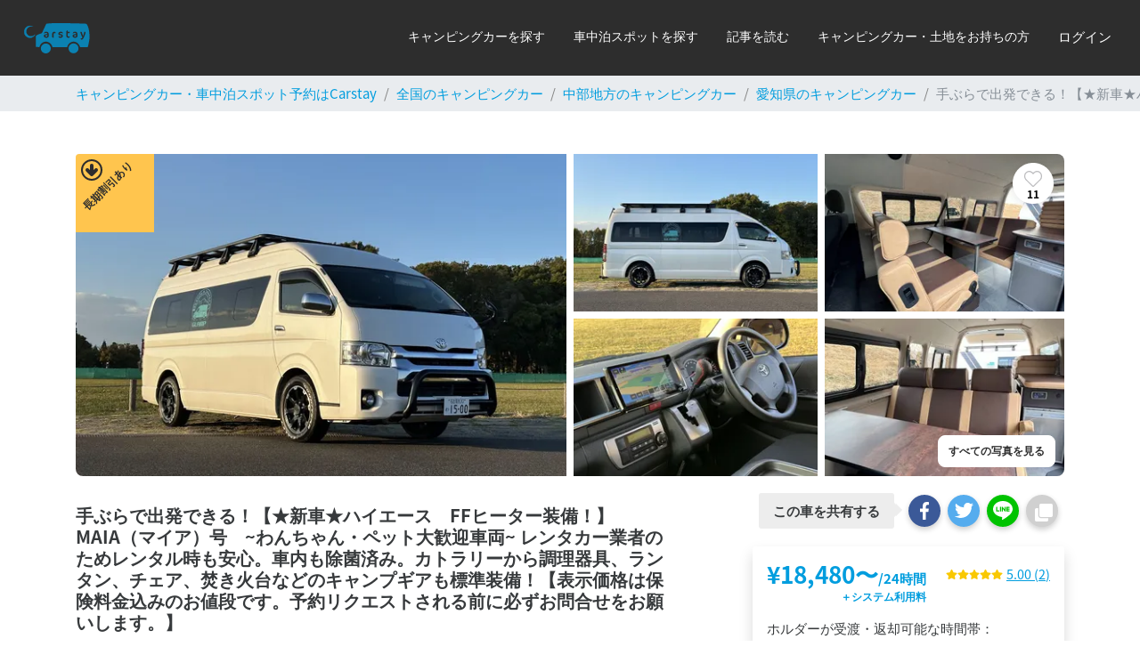

--- FILE ---
content_type: text/html; charset=utf-8
request_url: https://carstay.jp/ja/cars/63c3f9a622826d5818845a62/
body_size: 109739
content:
<!DOCTYPE html>
<html class="h-100" lang=ja>

<head>
    <script>
      document.addEventListener('DOMContentLoaded', () => {
        /** init gtm after 10000 seconds - this could be adjusted */
        setTimeout(initGTM, 7000);
      });
      document.addEventListener('scroll', initGTMOnEvent);
      document.addEventListener('mousemove', initGTMOnEvent);
      document.addEventListener('touchstart', initGTMOnEvent);
      function initGTMOnEvent(event) {
        initGTM();
        event.currentTarget.removeEventListener(event.type, initGTMOnEvent); // remove the event listener that got triggered
      }
      function initGTM() {
        if (window.gtmDidInit) {
          return false;
        }
        window.gtmDidInit = true; // flag to ensure script does not get added to DOM more than once.
        const script = document.createElement('script');
        script.type = 'text/javascript';
        script.async = true;
        // ensure PageViews is always tracked (on script load)
        script.onload = () => {
          dataLayer.push({ event: 'gtm.js', 'gtm.start': new Date().getTime(), 'gtm.uniqueEventId': 0 });
        };
        script.src = 'https://www.googletagmanager.com/gtm.js?id=GTM-W79DVRQ';
        document.head.appendChild(script);
      }
    </script>
    <script type="text/javascript">
      (function(c,l,a,r,i,t,y){
        c[a]=c[a]||function(){(c[a].q=c[a].q||[]).push(arguments)};
        t=l.createElement(r);t.async=1;t.src="https://www.clarity.ms/tag/"+i;
        y=l.getElementsByTagName(r)[0];y.parentNode.insertBefore(t,y);
      })(window, document, "clarity", "script", "qgqk0bjvz9");
    
    </script>
    <meta charset="utf-8">
    <meta name="viewport" content="width=device-width, initial-scale=1.0, minimum-scale=1.0, maximum-scale=1.0, user-scalable=no" />
    <meta name="subject" content="travel">
    <meta name="topic" content="travel">
    <meta name="Classification" content="Travel">
    <meta name="category" content="travel">
    <meta name="coverage" content="japan">
    <meta name="distribution" content="japan">
    <meta name="rating" content="General">
    <meta name="target" content="all">
    <meta name="twitter:card" content="summary_large_image">
    <meta name="twitter:site" content="@CarstayJP">
    <meta name="twitter:creator" content="@CarstayJP">
    <meta property="og:type" content="website">
    <meta property="fb:app_id" content="265311960873202">
    <meta name="msapplication-TileColor" content="#2b5797">
    <meta name="msapplication-TileImage" content="https://cdn.carstay.jp/assets/ms-icon-144x144.png">
    <meta name="msapplication-config" content="https://cdn.carstay.jp/assets/favicons/browserconfig.xml">
    <meta name="theme-color" content="#ffffff">
    <link rel="mask-icon" href="https://cdn.carstay.jp/assets/favicons/safari-pinned-tab.svg" color="#5bbad5">
    <link rel="apple-touch-icon" sizes="57x57" href="https://cdn.carstay.jp/assets/favicons/apple-icon-57x57.png">
    <link rel="apple-touch-icon" sizes="60x60" href="https://cdn.carstay.jp/assets/favicons/apple-icon-60x60.png">
    <link rel="apple-touch-icon" sizes="72x72" href="https://cdn.carstay.jp/assets/favicons/apple-icon-72x72.png">
    <link rel="apple-touch-icon" sizes="76x76" href="https://cdn.carstay.jp/assets/favicons/apple-icon-76x76.png">
    <link rel="apple-touch-icon" sizes="114x114" href="https://cdn.carstay.jp/assets/favicons/apple-icon-114x114.png">
    <link rel="apple-touch-icon" sizes="120x120" href="https://cdn.carstay.jp/assets/favicons/apple-icon-120x120.png">
    <link rel="apple-touch-icon" sizes="144x144" href="https://cdn.carstay.jp/assets/favicons/apple-icon-144x144.png">
    <link rel="apple-touch-icon" sizes="152x152" href="https://cdn.carstay.jp/assets/favicons/apple-icon-152x152.png">
    <link rel="apple-touch-icon" sizes="180x180" href="https://cdn.carstay.jp/assets/favicons/apple-icon-180x180.png">
    <link rel="icon" type="image/png" sizes="192x192" href="https://cdn.carstay.jp/assets/favicons/android-icon-192x192.png">
    <link rel="icon" type="image/png" sizes="32x32" href="https://cdn.carstay.jp/assets/favicons/favicon-32x32.png">
    <link rel="icon" type="image/png" sizes="96x96" href="https://cdn.carstay.jp/assets/favicons/favicon-96x96.png">
    <link rel="icon" type="image/png" sizes="16x16" href="https://cdn.carstay.jp/assets/favicons/favicon-16x16.png">
    <link rel="preload" href="https://cdn.carstay.jp/assets/fonts/noto-sans-jp-v28-latin-100.woff2" as="font" type="font/woff2" crossorigin="anonymous">
    <link rel="preload" href="https://cdn.carstay.jp/assets/fonts/noto-sans-jp-v28-latin-300.woff2" as="font" type="font/woff2" crossorigin="anonymous">
    <link rel="preload" href="https://cdn.carstay.jp/assets/fonts/noto-sans-jp-v28-latin-400.woff2" as="font" type="font/woff2" crossorigin="anonymous">
    <link rel="preload" href="https://cdn.carstay.jp/assets/fonts/noto-sans-jp-v28-latin-500.woff2" as="font" type="font/woff2" crossorigin="anonymous">
    <link rel="preload" href="https://cdn.carstay.jp/assets/fonts/noto-sans-jp-v28-latin-700.woff2" as="font" type="font/woff2" crossorigin="anonymous">
    <link rel="preload" href="https://cdn.carstay.jp/assets/fonts/noto-sans-jp-v28-latin-900.woff2" as="font" type="font/woff2" crossorigin="anonymous">
    <style>
    /* noto-sans-jp-regular - latin */
    @font-face {
      font-family: 'Noto Sans JP';
      font-style: normal;
      font-weight: 100;
      font-display: swap;
      src: local(''),
           url('https://cdn.carstay.jp/assets/fonts/noto-sans-jp-v28-latin-100.woff2') format('woff2'), /* Chrome 26+, Opera 23+, Firefox 39+ */
           url('https://cdn.carstay.jp/assets/fonts/noto-sans-jp-v28-latin-100.woff') format('woff'); /* Chrome 6+, Firefox 3.6+, IE 9+, Safari 5.1+ */
    }
    @font-face {
      font-family: 'Noto Sans JP';
      font-style: normal;
      font-weight: 300;
      font-display: swap;
      src: local(''),
           url('https://cdn.carstay.jp/assets/fonts/noto-sans-jp-v28-latin-300.woff2') format('woff2'), /* Chrome 26+, Opera 23+, Firefox 39+ */
           url('https://cdn.carstay.jp/assets/fonts/noto-sans-jp-v28-latin-300.woff') format('woff'); /* Chrome 6+, Firefox 3.6+, IE 9+, Safari 5.1+ */
    }
    @font-face {
      font-family: 'Noto Sans JP';
      font-style: normal;
      font-weight: 400;
      font-display: swap;
      src: local(''),
           url('https://cdn.carstay.jp/assets/fonts/noto-sans-jp-v28-latin-400.woff2') format('woff2'), /* Chrome 26+, Opera 23+, Firefox 39+ */
           url('https://cdn.carstay.jp/assets/fonts/noto-sans-jp-v28-latin-400.woff') format('woff'); /* Chrome 6+, Firefox 3.6+, IE 9+, Safari 5.1+ */
    }
    @font-face {
      font-family: 'Noto Sans JP';
      font-style: normal;
      font-weight: 500;
      font-display: swap;
      src: local(''),
           url('https://cdn.carstay.jp/assets/fonts/noto-sans-jp-v28-latin-500.woff2') format('woff2'), /* Chrome 26+, Opera 23+, Firefox 39+ */
           url('https://cdn.carstay.jp/assets/fonts/noto-sans-jp-v28-latin-500.woff') format('woff'); /* Chrome 6+, Firefox 3.6+, IE 9+, Safari 5.1+ */
    }
    @font-face {
      font-family: 'Noto Sans JP';
      font-style: normal;
      font-weight: 700;
      font-display: swap;
      src: local(''),
           url('https://cdn.carstay.jp/assets/fonts/noto-sans-jp-v28-latin-700.woff2') format('woff2'), /* Chrome 26+, Opera 23+, Firefox 39+ */
           url('https://cdn.carstay.jp/assets/fonts/noto-sans-jp-v28-latin-700.woff') format('woff'); /* Chrome 6+, Firefox 3.6+, IE 9+, Safari 5.1+ */
    }
    @font-face {
      font-family: 'Noto Sans JP';
      font-style: normal;
      font-weight: 900;
      font-display: swap;
      src: local(''),
           url('https://cdn.carstay.jp/assets/fonts/noto-sans-jp-v28-latin-900.woff2') format('woff2'), /* Chrome 26+, Opera 23+, Firefox 39+ */
           url('https://cdn.carstay.jp/assets/fonts/noto-sans-jp-v28-latin-900.woff') format('woff'); /* Chrome 6+, Firefox 3.6+, IE 9+, Safari 5.1+ */
    }
    </style><meta property="twitter:title" content="手ぶらで出発できる！【★新車★ハイエース　FFヒーター装備！】MAIA（マイア）号　~わんちゃん・ペット大歓迎車両~ レンタカー業者のためレンタル時も安心。車内も除菌済み。カトラリーから調理器具、ランタン、チェア、焚き火台などのキャンプギアも標準装備！【表示価格は保険料金込みのお値段です。予約リクエストされる前に必ずお問合せをお願いします。】｜愛知県名古屋市名東区猪子石原｜キャンピングカーレンタル・カーシェア予約はCarstay">
    <meta property="twitter:description" content="▼ご予約について
    　必ず事前にチャットでお問合せ下さい。
    
    ▼営業時間・貸出対応可能時間について
    　営業時間は10：00～17：00です。貸出対応可能時間も営業時間に準じます。
    　ご利用の料金（延長含む）については対応可能時間に応じて算出した金額になっております。
    
    ▼免責補償制度（有料オプションあり）
    　事故があった場合は1事故【対物　１０万円・車両　１０万円】のご負担となります。
    　オプションにてご負担を免除する「免責補償制度」にご加入いただけます。
    
    　※免責補償制度にご加入の場合でもノンオペレーションチャージはご負担いただきます。
    
    ▼ノンオペレーションチャージ
    　貸出中に万が一、事故・盗難・故障・汚損・車両の傷・著しいにおい等が発生し
    　車両・車両装備品の修理・清掃が必要となった場合はその期間の営業補償として
    　ノンオペレーションチャージを頂きます。
    　ノンオペレーションチャージのご負担額は
    　【自走可能　２０万円　・　自走不可能　５０万円】となります。
    
    　※ノンオペレーションチャージは補償制度がございません。　
    　　免責補償制度にご加入の場合もノンオペレーションチャージは免除となりません。
    　
    ▼こんな方におススメ
    　・2-3人でゆったりと旅をしたい
    　・おしゃれな車両に乗って旅がしたい
    　・イベントなどの控室や事務車両に
    
    ▼概要
    　名古屋市北区でレンタルできるおしゃれで快適なキャンピングカーです。
    　乗車人数は5人。就寝人数（おすすめ）は3人。
    
    ▼特徴
    　・貸出時車内は除菌済み
    　・手ぶらでの車中泊、キャンプが可能！
    　　カトラリーから調理器具、ランタン、チェア、焚き火台などのキャンプギアも標準装備！">
    <meta property="twitter:image" content="https://cdn.carstay.jp/img/[base64]">
    <meta property="og:title" content="手ぶらで出発できる！【★新車★ハイエース　FFヒーター装備！】MAIA（マイア）号　~わんちゃん・ペット大歓迎車両~ レンタカー業者のためレンタル時も安心。車内も除菌済み。カトラリーから調理器具、ランタン、チェア、焚き火台などのキャンプギアも標準装備！【表示価格は保険料金込みのお値段です。予約リクエストされる前に必ずお問合せをお願いします。】｜愛知県名古屋市名東区猪子石原｜キャンピングカーレンタル・カーシェア予約はCarstay">
    <meta property="og:description" content="▼ご予約について
    　必ず事前にチャットでお問合せ下さい。
    
    ▼営業時間・貸出対応可能時間について
    　営業時間は10：00～17：00です。貸出対応可能時間も営業時間に準じます。
    　ご利用の料金（延長含む）については対応可能時間に応じて算出した金額になっております。
    
    ▼免責補償制度（有料オプションあり）
    　事故があった場合は1事故【対物　１０万円・車両　１０万円】のご負担となります。
    　オプションにてご負担を免除する「免責補償制度」にご加入いただけます。
    
    　※免責補償制度にご加入の場合でもノンオペレーションチャージはご負担いただきます。
    
    ▼ノンオペレーションチャージ
    　貸出中に万が一、事故・盗難・故障・汚損・車両の傷・著しいにおい等が発生し
    　車両・車両装備品の修理・清掃が必要となった場合はその期間の営業補償として
    　ノンオペレーションチャージを頂きます。
    　ノンオペレーションチャージのご負担額は
    　【自走可能　２０万円　・　自走不可能　５０万円】となります。
    
    　※ノンオペレーションチャージは補償制度がございません。　
    　　免責補償制度にご加入の場合もノンオペレーションチャージは免除となりません。
    　
    ▼こんな方におススメ
    　・2-3人でゆったりと旅をしたい
    　・おしゃれな車両に乗って旅がしたい
    　・イベントなどの控室や事務車両に
    
    ▼概要
    　名古屋市北区でレンタルできるおしゃれで快適なキャンピングカーです。
    　乗車人数は5人。就寝人数（おすすめ）は3人。
    
    ▼特徴
    　・貸出時車内は除菌済み
    　・手ぶらでの車中泊、キャンプが可能！
    　　カトラリーから調理器具、ランタン、チェア、焚き火台などのキャンプギアも標準装備！">
    <meta property="og:url" content="https://carstay.jp/ja/cars/63c3f9a622826d5818845a62/">
    <meta property="og:image:width" content="1200">
    <meta property="og:image:height" content="630">
    <meta property="og:image" content="https://cdn.carstay.jp/img/[base64]">
    <meta name="description" content="▼ご予約について
    　必ず事前にチャットでお問合せ下さい。
    
    ▼営業時間・貸出対応可能時間について
    　営業時間は10：00～17：00です。貸出対応可能時間も営業時間に準じます。
    　ご利用の料金（延長含む）については対応可能時間に応じて算出した金額になっております。
    
    ▼免責補償制度（有料オプションあり）
    　事故があった場合は1事故【対物　１０万円・車両　１０万円】のご負担となります。
    　オプションにてご負担を免除する「免責補償制度」にご加入いただけます。
    
    　※免責補償制度にご加入の場合でもノンオペレーションチャージはご負担いただきます。
    
    ▼ノンオペレーションチャージ
    　貸出中に万が一、事故・盗難・故障・汚損・車両の傷・著しいにおい等が発生し
    　車両・車両装備品の修理・清掃が必要となった場合はその期間の営業補償として
    　ノンオペレーションチャージを頂きます。
    　ノンオペレーションチャージのご負担額は
    　【自走可能　２０万円　・　自走不可能　５０万円】となります。
    
    　※ノンオペレーションチャージは補償制度がございません。　
    　　免責補償制度にご加入の場合もノンオペレーションチャージは免除となりません。
    　
    ▼こんな方におススメ
    　・2-3人でゆったりと旅をしたい
    　・おしゃれな車両に乗って旅がしたい
    　・イベントなどの控室や事務車両に
    
    ▼概要
    　名古屋市北区でレンタルできるおしゃれで快適なキャンピングカーです。
    　乗車人数は5人。就寝人数（おすすめ）は3人。
    
    ▼特徴
    　・貸出時車内は除菌済み
    　・手ぶらでの車中泊、キャンプが可能！
    　　カトラリーから調理器具、ランタン、チェア、焚き火台などのキャンプギアも標準装備！">
    <meta name="copyright" content="Carstay Co. Ltd">
    <meta name="language" content="ja">
    <meta name="url" content="https://carstay.jp/ja/cars/63c3f9a622826d5818845a62/">
    <link rel="manifest" href="https://cdn.carstay.jp/assets/favicons/manifest.json">
        <link rel="alternate" href="https://carstay.jp/en/cars/63c3f9a622826d5818845a62/" hreflang="en">
    <title>手ぶらで出発できる！【★新車★ハイエース　FFヒーター装備！】MAIA（マイア）号　~わんちゃん・ペット大歓迎車両~ レンタカー業者のためレンタル時も安心。車内も除菌済み。カトラリーから調理器具、ランタン、チェア、焚き火台などのキャンプギアも標準装備！【表示価格は保険料金込みのお値段です。予約リクエストされる前に必ずお問合せをお願いします。】｜愛知県名古屋市名東区猪子石原｜キャンピングカーレンタル・カーシェア予約はCarstay</title>
    <script type="application/ld+json">
    {"@context":"http://schema.org","@type":"Product","name":"手ぶらで出発できる！【★新車★ハイエース　FFヒーター装備！】MAIA（マイア）号　~わんちゃん・ペット大歓迎車両~ レンタカー業者のためレンタル時も安心。車内も除菌済み。カトラリーから調理器具、ランタン、チェア、焚き火台などのキャンプギアも標準装備！【表示価格は保険料金込みのお値段です。予約リクエストされる前に必ずお問合せをお願いします。】","description":"▼ご予約について\n　必ず事前にチャットでお問合せ下さい。\n\n▼営業時間・貸出対応可能時間について\n　営業時間は10：00～17：00です。貸出対応可能時間も営業時間に準じます。\n　ご利用の料金（延長含む）については対応可能時間に応じて算出した金額になっております。\n\n▼免責補償制度（有料オプションあり）\n　事故があった場合は1事故【対物　１０万円・車両　１０万円】のご負担となります。\n　オプションにてご負担を免除する「免責補償制度」にご加入いただけます。\n\n　※免責補償制度にご加入の場合でもノンオペレーションチャージはご負担いただきます。\n\n▼ノンオペレーションチャージ\n　貸出中に万が一、事故・盗難・故障・汚損・車両の傷・著しいにおい等が発生し\n　車両・車両装備品の修理・清掃が必要となった場合はその期間の営業補償として\n　ノンオペレーションチャージを頂きます。\n　ノンオペレーションチャージのご負担額は\n　【自走可能　２０万円　・　自走不可能　５０万円】となります。\n\n　※ノンオペレーションチャージは補償制度がございません。　\n　　免責補償制度にご加入の場合もノンオペレーションチャージは免除となりません。\n　\n▼こんな方におススメ\n　・2-3人でゆったりと旅をしたい\n　・おしゃれな車両に乗って旅がしたい\n　・イベントなどの控室や事務車両に\n\n▼概要\n　名古屋市北区でレンタルできるおしゃれで快適なキャンピングカーです。\n　乗車人数は5人。就寝人数（おすすめ）は3人。\n\n▼特徴\n　・貸出時車内は除菌済み\n　・手ぶらでの車中泊、キャンプが可能！\n　　カトラリーから調理器具、ランタン、チェア、焚き火台などのキャンプギアも標準装備！","image":["https://s3-ap-northeast-1.amazonaws.com/carstay-photos/637f1062e46311f4e1beb5ef/1674122739890a1-IMG_0678_2.jpg","https://s3-ap-northeast-1.amazonaws.com/carstay-photos/637f1062e46311f4e1beb5ef/1674122767955bd-IMG_0679_2.jpg","https://s3-ap-northeast-1.amazonaws.com/carstay-photos/637f1062e46311f4e1beb5ef/167412296253768-IMG_0681.jpg","https://s3-ap-northeast-1.amazonaws.com/carstay-photos/637f1062e46311f4e1beb5ef/16753119656860e-IMG_3125.jpg","https://s3-ap-northeast-1.amazonaws.com/carstay-photos/637f1062e46311f4e1beb5ef/167531193195578-IMG_3121.jpg","https://s3-ap-northeast-1.amazonaws.com/carstay-photos/637f1062e46311f4e1beb5ef/167531200692306-IMG_3127.jpg","https://s3-ap-northeast-1.amazonaws.com/carstay-photos/637f1062e46311f4e1beb5ef/167412302745666-IMG_0680.jpg","https://s3-ap-northeast-1.amazonaws.com/carstay-photos/637f1062e46311f4e1beb5ef/168440121581238-OL.jpg","https://s3-ap-northeast-1.amazonaws.com/carstay-photos/637f1062e46311f4e1beb5ef/16844012291252e-haie-su.jpg"],"brand":{"@type":"Thing","name":"ハイエース"},"aggregateRating":{"@type":"AggregateRating","ratingValue":5,"reviewCount":2},"offers":{"@type":"Offer","price":18480,"priceCurrency":"JPY","url":"https://carstay.jp/ja/cars/63c3f9a622826d5818845a62/","seller":{"@type":"Person","name":"Vanlife Journey GLAMP"},"areaServed":{"@type":"Place","address":{"@type":"PostalAddress","streetAddress":"2-1213","addressLocality":"名古屋市名東区猪子石原","addressRegion":"愛知県","postalCode":"4650008","addressCountry":"JP"}}},"url":"https://carstay.jp/ja/cars/63c3f9a622826d5818845a62/"}
    </script>
    <script type="application/ld+json">{"@context":"https://schema.org","@type":"BreadcrumbList","itemListElement":[{"@type":"ListItem","position":1,"name":"キャンピングカー・車中泊スポット予約はCarstay/","item":"https://carstay.jp/ja/"},{"@type":"ListItem","position":2,"name":"全国のキャンピングカー/","item":"https://carstay.jp/ja/car-list/"},{"@type":"ListItem","position":3,"name":"中部地方のキャンピングカー/","item":"https://carstay.jp/ja/car-list/chubu/"},{"@type":"ListItem","position":4,"name":"愛知県のキャンピングカー/","item":"https://carstay.jp/ja/car-list/chubu/aichi/"},{"@type":"ListItem","position":5,"name":"手ぶらで出発できる！【★新車★ハイエース　FFヒーター装備！】MAIA（マイア）号　~わんちゃん・ペット大歓迎車両~ レンタカー業者のためレンタル時も安心。車内も除菌済み。カトラリーから調理器具、ランタン、チェア、焚き火台などのキャンプギアも標準装備！【表示価格は保険料金込みのお値段です。予約リクエストされる前に必ずお問合せをお願いします。】"},{"@type":"ListItem","position":6,"name":"キャンピングカー・車中泊スポット予約はCarstay","item":"https://carstay.jp/ja/"}]}</script>
    <link rel="canonical" href="https://carstay.jp/ja/cars/63c3f9a622826d5818845a62/">
        <style>.Jd0U9VUz{z-index:1;width:38px;padding:0 8px;color:#696969;transition:color .3s ease-in-out}.Jd0U9VUz:hover{color:#009dde}.Jd0U9VUz._2ENmXz10{right:25px}@media(max-width:575.98px){.Jd0U9VUz._2ENmXz10{right:13px}}.Jd0U9VUz._1qRXldqH{left:25px}@media(max-width:575.98px){.Jd0U9VUz._1qRXldqH{left:13px}}._3ZsfO_0L{z-index:1;top:30px;right:20px;opacity:.7;color:#696969;transition:opacity .3s ease-in-out,color .3s ease-in-out}@media(max-width:575.98px){._3ZsfO_0L{top:16px;right:10px}}._3ZsfO_0L:hover{opacity:1;color:#009dde}._3ZsfO_0L .MLejq0Va{width:38px;height:38px}.ZmvR2IvM{z-index:0;object-fit:cover}.akM1AvC1,._2Dy3Zn8d{border:2px solid #009dde}._2M_esXE-{min-height:0}.Bm_s4atx{bottom:0;background:hsla(0,0%,45.9%,.4588235294117647);word-break:break-all}@media(min-width:576px){.E5p70SLj{max-height:calc(75vh - 80px);margin-top:80px}}._3HByIRAp{-ms-scroll-snap-type:x mandatory;scroll-snap-type:x mandatory;-webkit-touch-callout:none}.Xaz9PZOB{scroll-snap-align:start;flex:none;max-height:300px}._1c65-9pb{transform:translateY(calc(33vh - 90px))}
@media screen and (min-width:576px){._3visxbG_{max-width:608px}}._3V3FiuP1{max-width:608px;border-radius:16px}@media screen and (max-width:576px){._3V3FiuP1{max-width:342px}}.Hw2vqh8e{gap:8px;padding:40px!important}@media screen and (max-width:576px){.Hw2vqh8e{padding:24px!important}}._2D-1PRXD{margin-bottom:0;font-weight:700;font-size:20px}._2QeZnbd_{font-weight:700;font-size:16px}._3ySv4VgY{margin-bottom:0;font-size:14px}._3i85XvQG{gap:8px;display:flex;flex-direction:column}.p-a-HS77{width:365px}@media screen and (max-width:576px){.p-a-HS77{width:100%}}._2fbL5nIZ{width:100%;padding:8px 24px;border:1px solid #009dde;border-radius:8px;font-weight:700;font-size:14px}._3AUfhQN5{color:#fff}._3AUfhQN5,._3AUfhQN5:hover{background-color:#009dde}._3zb7l4qj{color:#009dde;background-color:#fff}._3zb7l4qj:hover{color:#fff;background-color:#009dde}
._3h5og0ys{opacity:.01;z-index:6}._3h5og0ys._1C4hiKf6{opacity:1;transition:opacity .3s ease-in}._3D0nVxyk{opacity:1;z-index:6}._3D0nVxyk._2pRI15AC{opacity:.01;transition:opacity .2s ease-in}
._1AICfTL6{width:100%}.u-DIAko9{display:flex;justify-content:center;padding:32px}._3QxRannq{transition:all .3s ease-out;display:block;width:150px;height:150px;margin:0 0 30px;border-radius:50%;border-color:#3498db #3498db transparent transparent;border-style:solid;border-width:3px;animation:_2FEGLKPB 2s linear infinite;position:relative}._3QxRannq:before{top:5px;left:5px;right:5px;bottom:5px;border-color:#e74c3c #e74c3c transparent transparent;animation:_2FEGLKPB 3s linear infinite}._3QxRannq:after,._3QxRannq:before{content:"";position:absolute;border-radius:50%;border-style:solid;border-width:3px}._3QxRannq:after{top:15px;left:15px;right:15px;bottom:15px;border-color:#f9c922 #f9c922 transparent transparent;animation:_2FEGLKPB 1.5s linear infinite}@keyframes _2FEGLKPB{0%{transform:rotate(0deg)}to{transform:rotate(1turn)}}
._2YNJSshd{position:fixed;top:0;left:0;right:0;bottom:0;z-index:6;overflow:auto}._2liPPbIg{background-color:hsla(0,0%,91.8%,.9)}._3S6vXvpq,.nTTSk3Vn{background-color:rgba(63,63,63,.9)}
._1CWqL0hT{object-fit:cover}._3j-QfmUP{object-fit:contain}
.B3SyI2JY{overflow:hidden;padding-bottom:61.803398875%}.B3SyI2JY.H2SFCb1R{padding-bottom:161.803398875%}
.SvTPoF-n{background:#646464;color:#fff;bottom:4%;right:20px;z-index:5;text-align:center;width:35px;height:35px;opacity:.4;transition:opacity .3s ease-in-out}.SvTPoF-n:hover{opacity:1}.SvTPoF-n svg{width:10.28px;height:16px;margin-top:9.5px}._1xQYlzrC{bottom:110px}._17gwfzC7{opacity:.01}._17gwfzC7._1wtuBmrc{opacity:.4;transition:opacity .3s ease-in}._2WitOokT{opacity:.4}._2WitOokT._26Ng81X6{opacity:.01;transition:opacity .2s ease-in}
._2VqcF9Fq{z-index:4}._1FXg4OxB{right:16px!important;background:#2d2d2d;box-shadow:0 1px 6px rgba(0,0,0,.2);border-radius:8px;white-space:nowrap;transform:scaleY(0);transition:transform .3s ease-in-out;transform-origin:top;top:calc(100% - 4px);max-height:calc(100vh - 94px);overflow-y:auto}._1FXg4OxB.OeCWoVo2{transform:scaleY(1)}._1FXg4OxB::-webkit-scrollbar{display:none}@media(min-width:992px){._1FXg4OxB{box-shadow:0 3px 6px rgba(0,0,0,.3)}}@media(max-width:992px){._1FXg4OxB{overflow-y:unset;max-height:unset;position:unset;width:100%;transform:scaleY(1)}}.Sy4CWvld{right:24px!important}.P1ho8btA{right:-40%}._23VvxQUW{right:10%}._3iw9oUtn{height:85px;display:block;-webkit-appearance:none;outline:none}@media(max-width:992px){._3iw9oUtn._3jkAHXXW{display:none}}@media(min-width:993px){._3iw9oUtn._1a9-ZaE2{display:none}}._3iw9oUtn ._2TxlLuUJ{padding:0 1rem;font-family:Hiragino Kaku Gothic ProN;font-size:14px;font-weight:300;line-height:20px;height:calc(100% - 1px)}@media(max-width:992px){._3iw9oUtn ._2TxlLuUJ{justify-content:start}}._3iw9oUtn ._3Eh82Q7K{font-family:Helvetica Neue}._3iw9oUtn ._1idTSL5f{font-family:Hiragino Kaku Gothic Pro;font-size:14px;font-weight:300;line-height:20px;border-bottom:1px solid #bdbdbf}@media(max-width:992px){._3iw9oUtn ._1idTSL5f{justify-content:start}}._3iw9oUtn ._11x_ssB-{padding:16px 0 16px 30px;margin:0 2rem -1px;border-bottom:1px solid #495057}._3iw9oUtn:after{content:"";width:100%;height:1px;background-color:#6d7378;display:block;transform:scaleX(0);transition:transform .3s ease-in-out}@media(max-width:992px){._3iw9oUtn{height:56px}._3iw9oUtn:not(._1S-cFq0I):after{margin:0 2rem;width:calc(100% - 4rem)}._3iw9oUtn:not(._1S-cFq0I) ._2TxlLuUJ{border-bottom:1px solid #bdbdbf;padding:0;margin:0 2rem -1px}}._3iw9oUtn,._3iw9oUtn:hover,._3iw9oUtn:visited{color:#fff}._3iw9oUtn:hover{text-decoration:none}._3iw9oUtn:hover:not(._1zgrdn5U):after{transform:scaleX(1)}._3iw9oUtn:hover.e2P8fCOs:after{transform:scaleX(0)}._3iw9oUtn._1zgrdn5U{color:#fff;cursor:auto}._3iw9oUtn._1zgrdn5U:hover{text-decoration:none}._3xYbL5rk{display:block;-webkit-appearance:none;outline:none}@media(max-width:992px){._3xYbL5rk._3jkAHXXW{display:none}}@media(min-width:993px){._3xYbL5rk._1a9-ZaE2{display:none}}._3xYbL5rk ._1idTSL5f{font-family:Hiragino Kaku Gothic Pro;font-size:14px;font-weight:300;line-height:20px;padding:16px;width:240px;border-bottom:1px solid #bdbdbf}@media(max-width:992px){._3xYbL5rk ._1idTSL5f{justify-content:start}}._3xYbL5rk ._1idTSL5f:hover{opacity:.9}._3xYbL5rk ._33jgMJA3{border-bottom:none!important;margin-top:0;margin-bottom:0}._3xYbL5rk ._1dyW4R69{width:100%;height:1px;background-color:#bdbdbf}._3xYbL5rk ._11x_ssB-{border-bottom:1px solid #6d7378;font-size:14px;font-family:Hiragino Kaku Gothic Pro;font-weight:300;line-height:20px;padding:16px 0;margin-left:35px}@media(max-width:992px){._3xYbL5rk ._11x_ssB-{height:56px;display:flex;align-items:center}}._3xYbL5rk:after{content:"";display:block;transform:scaleX(0);transition:transform .3s ease-in-out}._3xYbL5rk ._2TxlLuUJ{padding:0 1rem;font-family:Hiragino Kaku Gothic ProN;font-size:15px;font-weight:400;height:calc(100% - 1px)}@media(max-width:992px){._3xYbL5rk ._2TxlLuUJ{justify-content:start}}._3xYbL5rk ._2TxlLuUJ:hover{opacity:.9}@media(max-width:992px){._3xYbL5rk:not(._1S-cFq0I):after{margin:0 2rem;width:calc(100% - 4rem)}._3xYbL5rk:not(._1S-cFq0I) ._2TxlLuUJ{border-bottom:1px solid #bdbdbf;padding:16px;font-size:14px;font-family:Hiragino Kaku Gothic Pro;font-weight:300;line-height:20px}}@media(max-width:992px)and (max-width:992px){._3xYbL5rk:not(._1S-cFq0I) ._2TxlLuUJ{height:56px}}@media(max-width:992px){._3xYbL5rk:not(._1S-cFq0I) ._2TxlLuUJ:hover{opacity:.9}}._3xYbL5rk,._3xYbL5rk:hover,._3xYbL5rk:visited{color:#fff}._3xYbL5rk:hover{text-decoration:none}._3xYbL5rk:hover:not(._1zgrdn5U):after{transform:scaleX(1)}._3xYbL5rk:hover.e2P8fCOs:after{transform:scaleX(0)}._3xYbL5rk._1zgrdn5U{color:#fff;cursor:auto}._3xYbL5rk._1zgrdn5U:hover{text-decoration:none}._3U0jDSmS{box-shadow:0 3px 6px rgba(0,0,0,.3);left:0;right:0;background-color:#2d2d2d;color:#fff;height:85px}@media(max-width:992px){._3U0jDSmS{height:56px}}._3U0jDSmS ._1XWCKXrs{display:flex;justify-content:space-between}@media(max-width:992px){._3U0jDSmS ._1XWCKXrs{justify-content:flex-start;flex-direction:column}}._3U0jDSmS ._1XWCKXrs ._1_9Ll97P{height:56px}._3U0jDSmS ._1XWCKXrs ._1ZivP5K-{display:flex}@media(max-width:992px){._3U0jDSmS ._1XWCKXrs ._1ZivP5K-{overflow-y:auto!important;position:absolute;left:0;right:0;top:56px;border-radius:0 0 8px 8px;background-color:#2d2d2d;max-height:500px;box-shadow:0 3px 6px rgba(0,0,0,.3);transform:scaleY(1);transition:transform .3s ease-in-out;transform-origin:top;flex-direction:column}._3U0jDSmS ._1XWCKXrs ._1ZivP5K-::-webkit-scrollbar{display:none}._3U0jDSmS ._1XWCKXrs ._1ZivP5K-:not(.OeCWoVo2){transform:scaleY(0)}}._2_gfDZ-1{display:flex;align-items:center;margin-right:4px}._2_gfDZ-1 ._2i8HMeaq{opacity:.75;transition:opacity .3s ease-in-out;color:#009dde;margin-left:9px}@media(max-width:992px){._2_gfDZ-1 ._2i8HMeaq{margin-left:-7px}}a._1trb6bLZ{display:none;color:#fff;margin-right:5px;margin-top:4px}a._1trb6bLZ:focus{outline:0}@media(max-width:992px){a._1trb6bLZ{display:block}}._2CADE9kP{width:25px;margin-right:8px}._1s0cxT-V{width:10px;height:10px;top:19px;right:25px}._1s0cxT-V,._36tcs4-Y{background-color:#ff6457;border-radius:100%}._36tcs4-Y{width:8px;height:8px}._34sCjcMK{background-color:#ff6457;width:10px;height:10px;border-radius:100%;left:20px;bottom:10px;z-index:1}._1sZ0zuCM{background-color:#ff6457;width:8px;height:8px;border-radius:100%}._2DxH8z6G{transition:transform .3s ease-in-out;transform-origin:center;width:22px;height:22px;padding:1px}._2DxH8z6G.eLqEwWI0{transform:rotate(180deg)}._2DxH8z6G.P0od9ui0{transform:rotate(0)}._2NLv4gzD{background-color:#009dde;display:flex;justify-content:center;align-items:center;position:relative;max-width:100%;padding:12px 16px;width:100%;font-family:Hiragino Kaku Gothic ProN;font-size:14px;font-weight:700;line-height:18px;white-space:pre-wrap;z-index:4}@media(max-width:992px){._2NLv4gzD{padding:16px 15px}}@media(max-width:992px){._2NLv4gzD._1CdEofef{display:none}}._2NLv4gzD a{color:#fff;text-decoration:underline}._2NLv4gzD a:hover{color:#fff}._3Ym8i87M{border-radius:0 0 8px 8px;border-bottom:0!important}._1ywTH4wQ,._1ywTH4wQ:after,._1ywTH4wQ:before{width:30px!important;height:4px!important;background-color:#fff;position:absolute;transition-property:transform;transition-duration:.15s;transition-timing-function:ease}._2444FPP0{top:0;left:0;right:0;z-index:4}
._18gZmZ0R{display:flex;cursor:pointer;position:fixed;width:208px;height:72px;right:0;bottom:20px;z-index:1000;background-color:#005e85;justify-content:center;align-items:center;border-radius:36px 0 0 36px;gap:8px}._18gZmZ0R ._2E_6e_pV{position:absolute;top:0;left:0}._18gZmZ0R ._23lqAjIW{width:128px;font-weight:600;font-size:14px;color:#fff}._1VopIpZv{display:flex;cursor:pointer;position:fixed;width:72px;height:72px;right:0;bottom:20px;z-index:1000;background-color:#005e85;justify-content:center;align-items:center;border-radius:36px 0 0 36px}@media(max-width:575.98px){._1VopIpZv{display:none}}._1VopIpZv ._2E_6e_pV{position:absolute;top:0;left:0}._3INnv2vb{cursor:pointer;position:fixed;top:50vh;right:0;z-index:1000;width:32px;font-size:14px;background-color:#005e85;border-radius:8px 0 0 8px;color:#fff;padding:16px 4px;font-weight:600;text-align:center;line-height:1.1}@media(min-width:576px){._3INnv2vb{display:none}}._3INnv2vb ._2E_6e_pV{position:absolute;top:-4px;left:-4px}._2aTTyCKj{position:fixed;right:30px;bottom:20px;z-index:1000;font-size:14px}@media(max-width:767.98px){._2aTTyCKj{left:0;right:0;bottom:0}}._2OBADWTG{width:390px;border-radius:8px;box-shadow:0 12px 24px 8px rgba(0,0,0,.2);background-color:#fff}@media(max-width:767.98px){._2OBADWTG{width:100%}}.xIx4TEBt{display:flex;padding:5px 20px;border-bottom:1px solid rgba(77,82,89,.07);border-radius:8px 8px 0 0;align-items:center;background-color:#005e85;height:72px;color:#fff}.xIx4TEBt ._38m-ghbp{gap:16px}.xIx4TEBt .-czzyjrW{gap:8px;font-weight:600;font-size:20px;align-items:center}._2BbcGYz5{padding-left:16px;padding-right:16px;padding-top:12px;height:calc(90vh - 172px);overflow-y:auto;-ms-scroll-chaining:none;overscroll-behavior:contain}._16n2q-yk p{margin-bottom:0}._16n2q-yk>p{position:relative;padding:12px 16px;margin:4px 0;background-color:#f5f5f5;color:#2d2d2d;white-space:pre-wrap}._16n2q-yk button{margin:4px 0;border-radius:20px}._207mFgjL{display:flex;margin-bottom:0}._207mFgjL ._16n2q-yk>p{border-radius:8px 8px 8px 0}._207mFgjL ._16n2q-yk h3{font-size:14px;font-weight:700}._207mFgjL ._16n2q-yk .m4lZPQDs{display:flex}._207mFgjL ._16n2q-yk .m4lZPQDs span{content:"";animation:_1p0SFDX3 1.5s infinite;animation-fill-mode:both;height:10px;width:10px;background:#009dde;border-radius:50%}._207mFgjL ._16n2q-yk .m4lZPQDs span:nth-child(2){animation-delay:.2s;margin-left:10px}._207mFgjL ._16n2q-yk .m4lZPQDs span:nth-child(3){animation-delay:.4s;margin-left:10px}._1QtOUfIG{display:flex;justify-content:flex-end}._1QtOUfIG ._16n2q-yk>p{border-radius:8px 8px 0 8px;background-color:#009dde;color:#fff;float:right;white-space:pre-wrap}._1QtOUfIG ._16n2q-yk>p a{color:#fff}._1QtOUfIG ._16n2q-yk p._1d3qeD0J{border-radius:20px;font-weight:600;padding:6px 12px;font-size:15px}._1T5HvTqS{display:flex;justify-content:flex-end}._1T5HvTqS button{font-weight:600;background-color:#009dde;color:#fff}._1T5HvTqS ._1nbWHQwo{background-color:#fff;color:#009dde;border:1px solid #009dde}._2BFzK14w{text-align:center;font-size:10px;color:red;margin:10px 0}._1pVZPQ4T{height:80px;display:flex;position:relative;width:100%;align-items:center;padding:16px 16px 1px;background-color:#f5f5f5;border-top:1px solid #fff}._1xZ1v0vD{height:48px;width:310px;padding:14px 16px;border-radius:8px;border:none;outline:none!important;background-color:#fff}._7R3Zbb-f{background-color:initial;border:none;color:#8b95a5;font-size:16px;cursor:pointer;transition:.2s linear}._1sDiRN8W{background-color:#f5f5f5;padding-bottom:10px;text-align:center;font-size:10px;border-radius:0 0 8px 8px}@keyframes _1p0SFDX3{0%{opacity:.1}20%{opacity:1}to{opacity:.1}}
.z2I0ms6y,._7gk7lW9_{transform:translateX(9px)}._3jK8h6z5{background-color:#282828}._3jK8h6z5 ._1Tai1Odx a{opacity:.75;color:#fff;transition:opacity .3s ease-in-out}._3jK8h6z5 ._1Tai1Odx a:visited{color:#fff}._3jK8h6z5 ._1Tai1Odx a:hover{text-decoration:none;opacity:1}._3jK8h6z5 ._1Tai1Odx ._16lp5hOI svg{height:36px}._3jK8h6z5 ._1Tai1Odx ._2hejfPkC{font-size:1.5rem}@media screen and (max-width:576px){._1b3rkbDE{padding:0 30px!important}}._1zdahptS{background-color:#282828;position:absolute;top:0;width:100%;padding-right:15px;padding-left:15px;margin-right:auto;margin-left:auto}@media screen and (max-width:576px){._1zdahptS{padding-right:0;padding-left:0}}._1lZmAOgF{height:53px}
._1jc-5mSo{position:relative}._1Snd5ZNP{z-index:-1;width:100%;height:100%;position:absolute}._3-LY3msY{font-size:24px}._25Zm2QK-{font-size:32px}._20aHGMjq{width:70px;height:70px}.b44svvCZ{height:48px}._3irXMp4i{height:48px;width:155px}._3RqWrkrY{width:260px}
._3E-yWZZZ{height:40px}._3mb6ex3P{background-color:#ececec;line-height:1.1;display:block;border-radius:0!important;overflow-x:auto;white-space:nowrap}._1oR77X_P{color:#848484}._2-fTloZF{border-radius:0!important}._2TLbq-x_:before{content:none!important}

/*# sourceMappingURL=45.fc3db0ddec8e0a1e54f6.css.map*/
@import url(https://fonts.googleapis.com/css?family=Source+Sans+Pro:300,400,700);
body{-webkit-font-smoothing:antialiased}.progress .progress-bar{font-size:8px;line-height:8px}:root{--blue:#009dde;--indigo:#6610f2;--purple:#613d7c;--pink:#e83e8c;--red:#ff6457;--orange:#f0ad4e;--yellow:#c63c00;--green:#3fb618;--teal:#20c997;--cyan:#9954bb;--white:#fff;--gray:#868e96;--gray-dark:#373a3c;--primary:#009dde;--secondary:#373a3c;--success:#3fb618;--info:#9954bb;--warning:#c63c00;--danger:#ff6457;--light:#f8f9fa;--dark:#373a3c;--van:#009dde;--gray:#848484;--black:#282828;--media:#ff775e;--breakpoint-xs:0;--breakpoint-sm:576px;--breakpoint-md:768px;--breakpoint-lg:992px;--breakpoint-xl:1200px;--font-family-sans-serif:"Lato","Noto Sans JP",sans-serif;--font-family-monospace:SFMono-Regular,Menlo,Monaco,Consolas,"Liberation Mono","Courier New",monospace}*,:after,:before{box-sizing:border-box}html{font-family:sans-serif;line-height:1.15;-webkit-text-size-adjust:100%;-webkit-tap-highlight-color:rgba(0,0,0,0)}article,aside,figcaption,figure,footer,header,hgroup,main,nav,section{display:block}body{margin:0;font-family:Lato,Noto Sans JP,sans-serif;font-size:.9375rem;font-weight:400;line-height:1.5;color:#373a3c;text-align:left;background-color:#fff}[tabindex="-1"]:focus:not(:focus-visible){outline:0!important}hr{box-sizing:initial;height:0;overflow:visible}h1,h2,h3,h4,h5,h6{margin-top:0;margin-bottom:.5rem}p{margin-top:0;margin-bottom:1rem}abbr[data-original-title],abbr[title]{text-decoration:underline;-webkit-text-decoration:underline dotted;text-decoration:underline dotted;cursor:help;border-bottom:0;-webkit-text-decoration-skip-ink:none;text-decoration-skip-ink:none}address{font-style:normal;line-height:inherit}address,dl,ol,ul{margin-bottom:1rem}dl,ol,ul{margin-top:0}ol ol,ol ul,ul ol,ul ul{margin-bottom:0}dt{font-weight:700}dd{margin-bottom:.5rem;margin-left:0}blockquote{margin:0 0 1rem}b,strong{font-weight:bolder}small{font-size:80%}sub,sup{position:relative;font-size:75%;line-height:0;vertical-align:initial}sub{bottom:-.25em}sup{top:-.5em}a{color:#009dde;text-decoration:none;background-color:initial}a:hover{color:#006792;text-decoration:underline}a:not([href]):not([class]),a:not([href]):not([class]):hover{color:inherit;text-decoration:none}code,kbd,pre,samp{font-family:SFMono-Regular,Menlo,Monaco,Consolas,Liberation Mono,Courier New,monospace;font-size:1em}pre{margin-top:0;margin-bottom:1rem;overflow:auto;-ms-overflow-style:scrollbar}figure{margin:0 0 1rem}img{border-style:none}img,svg{vertical-align:middle}svg{overflow:hidden}table{border-collapse:collapse}caption{padding-top:.75rem;padding-bottom:.75rem;color:#868e96;text-align:left;caption-side:bottom}th{text-align:inherit;text-align:-webkit-match-parent}label{display:inline-block;margin-bottom:.5rem}button{border-radius:0}button:focus:not(:focus-visible){outline:0}button,input,optgroup,select,textarea{margin:0;font-family:inherit;font-size:inherit;line-height:inherit}button,input{overflow:visible}button,select{text-transform:none}[role=button]{cursor:pointer}select{word-wrap:normal}[type=button],[type=reset],[type=submit],button{-webkit-appearance:button}[type=button]:not(:disabled),[type=reset]:not(:disabled),[type=submit]:not(:disabled),button:not(:disabled){cursor:pointer}[type=button]::-moz-focus-inner,[type=reset]::-moz-focus-inner,[type=submit]::-moz-focus-inner,button::-moz-focus-inner{padding:0;border-style:none}input[type=checkbox],input[type=radio]{box-sizing:border-box;padding:0}textarea{overflow:auto}fieldset{min-width:0;padding:0;margin:0;border:0}legend{display:block;width:100%;max-width:100%;padding:0;margin-bottom:.5rem;font-size:1.5rem;line-height:inherit;color:inherit;white-space:normal}progress{vertical-align:initial}[type=number]::-webkit-inner-spin-button,[type=number]::-webkit-outer-spin-button{height:auto}[type=search]{outline-offset:-2px;-webkit-appearance:none}[type=search]::-webkit-search-decoration{-webkit-appearance:none}::-webkit-file-upload-button{font:inherit;-webkit-appearance:button}output{display:inline-block}summary{display:list-item;cursor:pointer}template{display:none}[hidden]{display:none!important}.h1,.h2,.h3,.h4,.h5,.h6,h1,h2,h3,h4,h5,h6{margin-bottom:.5rem;font-weight:300;line-height:1.2}.h1,h1{font-size:2.34375rem}.h2,h2{font-size:1.875rem}.h3,h3{font-size:1.640625rem}.h4,h4{font-size:1.40625rem}.h5,h5{font-size:1.171875rem}.h6,h6{font-size:.9375rem}.lead{font-size:1.171875rem;font-weight:300}.display-1{font-size:6rem}.display-1,.display-2{font-weight:300;line-height:1.2}.display-2{font-size:5.5rem}.display-3{font-size:4.5rem}.display-3,.display-4{font-weight:300;line-height:1.2}.display-4{font-size:3.5rem}hr{margin-top:1rem;margin-bottom:1rem;border:0;border-top:1px solid rgba(0,0,0,.1)}.small,small{font-size:.875em;font-weight:400}.mark,mark{padding:.2em;background-color:#fcf8e3}.list-inline,.list-unstyled{padding-left:0;list-style:none}.list-inline-item{display:inline-block}.list-inline-item:not(:last-child){margin-right:.5rem}.initialism{font-size:90%;text-transform:uppercase}.blockquote{margin-bottom:1rem;font-size:1.171875rem}.blockquote-footer{display:block;font-size:.875em;color:#868e96}.blockquote-footer:before{content:"— "}.img-fluid,.img-thumbnail{max-width:100%;height:auto}.img-thumbnail{padding:.25rem;background-color:#fff;border:1px solid #dee2e6;border-radius:.25rem}.figure{display:inline-block}.figure-img{margin-bottom:.5rem;line-height:1}.figure-caption{font-size:90%;color:#868e96}.container,.container-fluid,.container-lg,.container-md,.container-sm,.container-xl{width:100%;padding-right:15px;padding-left:15px;margin-right:auto;margin-left:auto}@media(min-width:576px){.container,.container-sm{max-width:540px}}@media(min-width:768px){.container,.container-md,.container-sm{max-width:720px}}@media(min-width:992px){.container,.container-lg,.container-md,.container-sm{max-width:960px}}@media(min-width:1200px){.container,.container-lg,.container-md,.container-sm,.container-xl{max-width:1140px}}.row{display:flex;flex-wrap:wrap;margin-right:-15px;margin-left:-15px}.no-gutters{margin-right:0;margin-left:0}.no-gutters>.col,.no-gutters>[class*=col-]{padding-right:0;padding-left:0}.col,.col-1,.col-2,.col-3,.col-4,.col-5,.col-6,.col-7,.col-8,.col-9,.col-10,.col-11,.col-12,.col-auto,.col-lg,.col-lg-1,.col-lg-2,.col-lg-3,.col-lg-4,.col-lg-5,.col-lg-6,.col-lg-7,.col-lg-8,.col-lg-9,.col-lg-10,.col-lg-11,.col-lg-12,.col-lg-auto,.col-md,.col-md-1,.col-md-2,.col-md-3,.col-md-4,.col-md-5,.col-md-6,.col-md-7,.col-md-8,.col-md-9,.col-md-10,.col-md-11,.col-md-12,.col-md-auto,.col-sm,.col-sm-1,.col-sm-2,.col-sm-3,.col-sm-4,.col-sm-5,.col-sm-6,.col-sm-7,.col-sm-8,.col-sm-9,.col-sm-10,.col-sm-11,.col-sm-12,.col-sm-auto,.col-xl,.col-xl-1,.col-xl-2,.col-xl-3,.col-xl-4,.col-xl-5,.col-xl-6,.col-xl-7,.col-xl-8,.col-xl-9,.col-xl-10,.col-xl-11,.col-xl-12,.col-xl-auto{position:relative;width:100%;padding-right:15px;padding-left:15px}.col{flex-basis:0;flex-grow:1;max-width:100%}.row-cols-1>*{flex:0 0 100%;max-width:100%}.row-cols-2>*{flex:0 0 50%;max-width:50%}.row-cols-3>*{flex:0 0 33.3333333333%;max-width:33.3333333333%}.row-cols-4>*{flex:0 0 25%;max-width:25%}.row-cols-5>*{flex:0 0 20%;max-width:20%}.row-cols-6>*{flex:0 0 16.6666666667%;max-width:16.6666666667%}.col-auto{flex:0 0 auto;width:auto;max-width:100%}.col-1{flex:0 0 8.33333333%;max-width:8.33333333%}.col-2{flex:0 0 16.66666667%;max-width:16.66666667%}.col-3{flex:0 0 25%;max-width:25%}.col-4{flex:0 0 33.33333333%;max-width:33.33333333%}.col-5{flex:0 0 41.66666667%;max-width:41.66666667%}.col-6{flex:0 0 50%;max-width:50%}.col-7{flex:0 0 58.33333333%;max-width:58.33333333%}.col-8{flex:0 0 66.66666667%;max-width:66.66666667%}.col-9{flex:0 0 75%;max-width:75%}.col-10{flex:0 0 83.33333333%;max-width:83.33333333%}.col-11{flex:0 0 91.66666667%;max-width:91.66666667%}.col-12{flex:0 0 100%;max-width:100%}.order-first{order:-1}.order-last{order:13}.order-0{order:0}.order-1{order:1}.order-2{order:2}.order-3{order:3}.order-4{order:4}.order-5{order:5}.order-6{order:6}.order-7{order:7}.order-8{order:8}.order-9{order:9}.order-10{order:10}.order-11{order:11}.order-12{order:12}.offset-1{margin-left:8.33333333%}.offset-2{margin-left:16.66666667%}.offset-3{margin-left:25%}.offset-4{margin-left:33.33333333%}.offset-5{margin-left:41.66666667%}.offset-6{margin-left:50%}.offset-7{margin-left:58.33333333%}.offset-8{margin-left:66.66666667%}.offset-9{margin-left:75%}.offset-10{margin-left:83.33333333%}.offset-11{margin-left:91.66666667%}@media(min-width:576px){.col-sm{flex-basis:0;flex-grow:1;max-width:100%}.row-cols-sm-1>*{flex:0 0 100%;max-width:100%}.row-cols-sm-2>*{flex:0 0 50%;max-width:50%}.row-cols-sm-3>*{flex:0 0 33.3333333333%;max-width:33.3333333333%}.row-cols-sm-4>*{flex:0 0 25%;max-width:25%}.row-cols-sm-5>*{flex:0 0 20%;max-width:20%}.row-cols-sm-6>*{flex:0 0 16.6666666667%;max-width:16.6666666667%}.col-sm-auto{flex:0 0 auto;width:auto;max-width:100%}.col-sm-1{flex:0 0 8.33333333%;max-width:8.33333333%}.col-sm-2{flex:0 0 16.66666667%;max-width:16.66666667%}.col-sm-3{flex:0 0 25%;max-width:25%}.col-sm-4{flex:0 0 33.33333333%;max-width:33.33333333%}.col-sm-5{flex:0 0 41.66666667%;max-width:41.66666667%}.col-sm-6{flex:0 0 50%;max-width:50%}.col-sm-7{flex:0 0 58.33333333%;max-width:58.33333333%}.col-sm-8{flex:0 0 66.66666667%;max-width:66.66666667%}.col-sm-9{flex:0 0 75%;max-width:75%}.col-sm-10{flex:0 0 83.33333333%;max-width:83.33333333%}.col-sm-11{flex:0 0 91.66666667%;max-width:91.66666667%}.col-sm-12{flex:0 0 100%;max-width:100%}.order-sm-first{order:-1}.order-sm-last{order:13}.order-sm-0{order:0}.order-sm-1{order:1}.order-sm-2{order:2}.order-sm-3{order:3}.order-sm-4{order:4}.order-sm-5{order:5}.order-sm-6{order:6}.order-sm-7{order:7}.order-sm-8{order:8}.order-sm-9{order:9}.order-sm-10{order:10}.order-sm-11{order:11}.order-sm-12{order:12}.offset-sm-0{margin-left:0}.offset-sm-1{margin-left:8.33333333%}.offset-sm-2{margin-left:16.66666667%}.offset-sm-3{margin-left:25%}.offset-sm-4{margin-left:33.33333333%}.offset-sm-5{margin-left:41.66666667%}.offset-sm-6{margin-left:50%}.offset-sm-7{margin-left:58.33333333%}.offset-sm-8{margin-left:66.66666667%}.offset-sm-9{margin-left:75%}.offset-sm-10{margin-left:83.33333333%}.offset-sm-11{margin-left:91.66666667%}}@media(min-width:768px){.col-md{flex-basis:0;flex-grow:1;max-width:100%}.row-cols-md-1>*{flex:0 0 100%;max-width:100%}.row-cols-md-2>*{flex:0 0 50%;max-width:50%}.row-cols-md-3>*{flex:0 0 33.3333333333%;max-width:33.3333333333%}.row-cols-md-4>*{flex:0 0 25%;max-width:25%}.row-cols-md-5>*{flex:0 0 20%;max-width:20%}.row-cols-md-6>*{flex:0 0 16.6666666667%;max-width:16.6666666667%}.col-md-auto{flex:0 0 auto;width:auto;max-width:100%}.col-md-1{flex:0 0 8.33333333%;max-width:8.33333333%}.col-md-2{flex:0 0 16.66666667%;max-width:16.66666667%}.col-md-3{flex:0 0 25%;max-width:25%}.col-md-4{flex:0 0 33.33333333%;max-width:33.33333333%}.col-md-5{flex:0 0 41.66666667%;max-width:41.66666667%}.col-md-6{flex:0 0 50%;max-width:50%}.col-md-7{flex:0 0 58.33333333%;max-width:58.33333333%}.col-md-8{flex:0 0 66.66666667%;max-width:66.66666667%}.col-md-9{flex:0 0 75%;max-width:75%}.col-md-10{flex:0 0 83.33333333%;max-width:83.33333333%}.col-md-11{flex:0 0 91.66666667%;max-width:91.66666667%}.col-md-12{flex:0 0 100%;max-width:100%}.order-md-first{order:-1}.order-md-last{order:13}.order-md-0{order:0}.order-md-1{order:1}.order-md-2{order:2}.order-md-3{order:3}.order-md-4{order:4}.order-md-5{order:5}.order-md-6{order:6}.order-md-7{order:7}.order-md-8{order:8}.order-md-9{order:9}.order-md-10{order:10}.order-md-11{order:11}.order-md-12{order:12}.offset-md-0{margin-left:0}.offset-md-1{margin-left:8.33333333%}.offset-md-2{margin-left:16.66666667%}.offset-md-3{margin-left:25%}.offset-md-4{margin-left:33.33333333%}.offset-md-5{margin-left:41.66666667%}.offset-md-6{margin-left:50%}.offset-md-7{margin-left:58.33333333%}.offset-md-8{margin-left:66.66666667%}.offset-md-9{margin-left:75%}.offset-md-10{margin-left:83.33333333%}.offset-md-11{margin-left:91.66666667%}}@media(min-width:992px){.col-lg{flex-basis:0;flex-grow:1;max-width:100%}.row-cols-lg-1>*{flex:0 0 100%;max-width:100%}.row-cols-lg-2>*{flex:0 0 50%;max-width:50%}.row-cols-lg-3>*{flex:0 0 33.3333333333%;max-width:33.3333333333%}.row-cols-lg-4>*{flex:0 0 25%;max-width:25%}.row-cols-lg-5>*{flex:0 0 20%;max-width:20%}.row-cols-lg-6>*{flex:0 0 16.6666666667%;max-width:16.6666666667%}.col-lg-auto{flex:0 0 auto;width:auto;max-width:100%}.col-lg-1{flex:0 0 8.33333333%;max-width:8.33333333%}.col-lg-2{flex:0 0 16.66666667%;max-width:16.66666667%}.col-lg-3{flex:0 0 25%;max-width:25%}.col-lg-4{flex:0 0 33.33333333%;max-width:33.33333333%}.col-lg-5{flex:0 0 41.66666667%;max-width:41.66666667%}.col-lg-6{flex:0 0 50%;max-width:50%}.col-lg-7{flex:0 0 58.33333333%;max-width:58.33333333%}.col-lg-8{flex:0 0 66.66666667%;max-width:66.66666667%}.col-lg-9{flex:0 0 75%;max-width:75%}.col-lg-10{flex:0 0 83.33333333%;max-width:83.33333333%}.col-lg-11{flex:0 0 91.66666667%;max-width:91.66666667%}.col-lg-12{flex:0 0 100%;max-width:100%}.order-lg-first{order:-1}.order-lg-last{order:13}.order-lg-0{order:0}.order-lg-1{order:1}.order-lg-2{order:2}.order-lg-3{order:3}.order-lg-4{order:4}.order-lg-5{order:5}.order-lg-6{order:6}.order-lg-7{order:7}.order-lg-8{order:8}.order-lg-9{order:9}.order-lg-10{order:10}.order-lg-11{order:11}.order-lg-12{order:12}.offset-lg-0{margin-left:0}.offset-lg-1{margin-left:8.33333333%}.offset-lg-2{margin-left:16.66666667%}.offset-lg-3{margin-left:25%}.offset-lg-4{margin-left:33.33333333%}.offset-lg-5{margin-left:41.66666667%}.offset-lg-6{margin-left:50%}.offset-lg-7{margin-left:58.33333333%}.offset-lg-8{margin-left:66.66666667%}.offset-lg-9{margin-left:75%}.offset-lg-10{margin-left:83.33333333%}.offset-lg-11{margin-left:91.66666667%}}@media(min-width:1200px){.col-xl{flex-basis:0;flex-grow:1;max-width:100%}.row-cols-xl-1>*{flex:0 0 100%;max-width:100%}.row-cols-xl-2>*{flex:0 0 50%;max-width:50%}.row-cols-xl-3>*{flex:0 0 33.3333333333%;max-width:33.3333333333%}.row-cols-xl-4>*{flex:0 0 25%;max-width:25%}.row-cols-xl-5>*{flex:0 0 20%;max-width:20%}.row-cols-xl-6>*{flex:0 0 16.6666666667%;max-width:16.6666666667%}.col-xl-auto{flex:0 0 auto;width:auto;max-width:100%}.col-xl-1{flex:0 0 8.33333333%;max-width:8.33333333%}.col-xl-2{flex:0 0 16.66666667%;max-width:16.66666667%}.col-xl-3{flex:0 0 25%;max-width:25%}.col-xl-4{flex:0 0 33.33333333%;max-width:33.33333333%}.col-xl-5{flex:0 0 41.66666667%;max-width:41.66666667%}.col-xl-6{flex:0 0 50%;max-width:50%}.col-xl-7{flex:0 0 58.33333333%;max-width:58.33333333%}.col-xl-8{flex:0 0 66.66666667%;max-width:66.66666667%}.col-xl-9{flex:0 0 75%;max-width:75%}.col-xl-10{flex:0 0 83.33333333%;max-width:83.33333333%}.col-xl-11{flex:0 0 91.66666667%;max-width:91.66666667%}.col-xl-12{flex:0 0 100%;max-width:100%}.order-xl-first{order:-1}.order-xl-last{order:13}.order-xl-0{order:0}.order-xl-1{order:1}.order-xl-2{order:2}.order-xl-3{order:3}.order-xl-4{order:4}.order-xl-5{order:5}.order-xl-6{order:6}.order-xl-7{order:7}.order-xl-8{order:8}.order-xl-9{order:9}.order-xl-10{order:10}.order-xl-11{order:11}.order-xl-12{order:12}.offset-xl-0{margin-left:0}.offset-xl-1{margin-left:8.33333333%}.offset-xl-2{margin-left:16.66666667%}.offset-xl-3{margin-left:25%}.offset-xl-4{margin-left:33.33333333%}.offset-xl-5{margin-left:41.66666667%}.offset-xl-6{margin-left:50%}.offset-xl-7{margin-left:58.33333333%}.offset-xl-8{margin-left:66.66666667%}.offset-xl-9{margin-left:75%}.offset-xl-10{margin-left:83.33333333%}.offset-xl-11{margin-left:91.66666667%}}.table{width:100%;margin-bottom:1rem;color:#373a3c}.table td,.table th{padding:.75rem;vertical-align:top;border-top:1px solid #dee2e6}.table thead th{vertical-align:bottom;border-bottom:2px solid #dee2e6}.table tbody+tbody{border-top:2px solid #dee2e6}.table-sm td,.table-sm th{padding:.3rem}.table-bordered,.table-bordered td,.table-bordered th{border:1px solid #dee2e6}.table-bordered thead td,.table-bordered thead th{border-bottom-width:2px}.table-borderless tbody+tbody,.table-borderless td,.table-borderless th,.table-borderless thead th{border:0}.table-striped tbody tr:nth-of-type(odd){background-color:rgba(0,0,0,.05)}.table-hover tbody tr:hover{color:#373a3c;background-color:rgba(0,0,0,.075)}.table-primary,.table-primary>td,.table-primary>th{background-color:#b8e4f6}.table-primary tbody+tbody,.table-primary td,.table-primary th,.table-primary thead th{border-color:#7accee}.table-hover .table-primary:hover,.table-hover .table-primary:hover>td,.table-hover .table-primary:hover>th{background-color:#a1dbf3}.table-secondary,.table-secondary>td,.table-secondary>th{background-color:#c7c8c8}.table-secondary tbody+tbody,.table-secondary td,.table-secondary th,.table-secondary thead th{border-color:#97999a}.table-hover .table-secondary:hover,.table-hover .table-secondary:hover>td,.table-hover .table-secondary:hover>th{background-color:#babbbb}.table-success,.table-success>td,.table-success>th{background-color:#c9ebbe}.table-success tbody+tbody,.table-success td,.table-success th,.table-success thead th{border-color:#9bd987}.table-hover .table-success:hover,.table-hover .table-success:hover>td,.table-hover .table-success:hover>th{background-color:#b9e5ab}.table-info,.table-info>td,.table-info>th{background-color:#e2cfec}.table-info tbody+tbody,.table-info td,.table-info th,.table-info thead th{border-color:#caa6dc}.table-hover .table-info:hover,.table-hover .table-info:hover>td,.table-hover .table-info:hover>th{background-color:#d7bde5}.table-warning,.table-warning>td,.table-warning>th{background-color:#efc8b8}.table-warning tbody+tbody,.table-warning td,.table-warning th,.table-warning thead th{border-color:#e19a7a}.table-hover .table-warning:hover,.table-hover .table-warning:hover>td,.table-hover .table-warning:hover>th{background-color:#eab8a3}.table-danger,.table-danger>td,.table-danger>th{background-color:#ffd4d0}.table-danger tbody+tbody,.table-danger td,.table-danger th,.table-danger thead th{border-color:#ffaea8}.table-hover .table-danger:hover,.table-hover .table-danger:hover>td,.table-hover .table-danger:hover>th{background-color:#ffbdb7}.table-light,.table-light>td,.table-light>th{background-color:#fdfdfe}.table-light tbody+tbody,.table-light td,.table-light th,.table-light thead th{border-color:#fbfcfc}.table-hover .table-light:hover,.table-hover .table-light:hover>td,.table-hover .table-light:hover>th{background-color:#ececf6}.table-dark,.table-dark>td,.table-dark>th{background-color:#c7c8c8}.table-dark tbody+tbody,.table-dark td,.table-dark th,.table-dark thead th{border-color:#97999a}.table-hover .table-dark:hover,.table-hover .table-dark:hover>td,.table-hover .table-dark:hover>th{background-color:#babbbb}.table-van,.table-van>td,.table-van>th{background-color:#b8e4f6}.table-van tbody+tbody,.table-van td,.table-van th,.table-van thead th{border-color:#7accee}.table-hover .table-van:hover,.table-hover .table-van:hover>td,.table-hover .table-van:hover>th{background-color:#a1dbf3}.table-gray,.table-gray>td,.table-gray>th{background-color:#ddd}.table-gray tbody+tbody,.table-gray td,.table-gray th,.table-gray thead th{border-color:#bfbfbf}.table-hover .table-gray:hover,.table-hover .table-gray:hover>td,.table-hover .table-gray:hover>th{background-color:#d0d0d0}.table-black,.table-black>td,.table-black>th{background-color:#c3c3c3}.table-black tbody+tbody,.table-black td,.table-black th,.table-black thead th{border-color:#8f8f8f}.table-hover .table-black:hover,.table-hover .table-black:hover>td,.table-hover .table-black:hover>th{background-color:#b6b6b6}.table-media,.table-media>td,.table-media>th{background-color:#ffd9d2}.table-media tbody+tbody,.table-media td,.table-media th,.table-media thead th{border-color:#ffb8ab}.table-hover .table-media:hover,.table-hover .table-media:hover>td,.table-hover .table-media:hover>th{background-color:#ffc3b9}.table-active,.table-active>td,.table-active>th,.table-hover .table-active:hover,.table-hover .table-active:hover>td,.table-hover .table-active:hover>th{background-color:rgba(0,0,0,.075)}.table .thead-dark th{color:#fff;background-color:#373a3c;border-color:#494d50}.table .thead-light th{color:#495057;background-color:#e9ecef;border-color:#dee2e6}.table-dark{color:#fff;background-color:#373a3c}.table-dark td,.table-dark th,.table-dark thead th{border-color:#494d50}.table-dark.table-bordered{border:0}.table-dark.table-striped tbody tr:nth-of-type(odd){background-color:hsla(0,0%,100%,.05)}.table-dark.table-hover tbody tr:hover{color:#fff;background-color:hsla(0,0%,100%,.075)}@media(max-width:575.98px){.table-responsive-sm{display:block;width:100%;overflow-x:auto;-webkit-overflow-scrolling:touch}.table-responsive-sm>.table-bordered{border:0}}@media(max-width:767.98px){.table-responsive-md{display:block;width:100%;overflow-x:auto;-webkit-overflow-scrolling:touch}.table-responsive-md>.table-bordered{border:0}}@media(max-width:991.98px){.table-responsive-lg{display:block;width:100%;overflow-x:auto;-webkit-overflow-scrolling:touch}.table-responsive-lg>.table-bordered{border:0}}@media(max-width:1199.98px){.table-responsive-xl{display:block;width:100%;overflow-x:auto;-webkit-overflow-scrolling:touch}.table-responsive-xl>.table-bordered{border:0}}.table-responsive{display:block;width:100%;overflow-x:auto;-webkit-overflow-scrolling:touch}.table-responsive>.table-bordered{border:0}.form-control{display:block;width:100%;height:calc(1.5em + .75rem + 2px);padding:.375rem .75rem;font-size:.9375rem;font-weight:400;line-height:1.5;color:#495057;background-color:#fff;background-clip:padding-box;border:1px solid #ced4da;border-radius:.25rem;transition:border-color .15s ease-in-out,box-shadow .15s ease-in-out}@media(prefers-reduced-motion:reduce){.form-control{transition:none}}.form-control::-ms-expand{background-color:initial;border:0}.form-control:focus{color:#495057;background-color:#fff;border-color:#5fd0ff;outline:0;box-shadow:0 0 0 .2rem rgba(0,157,222,.25)}.form-control:-ms-input-placeholder{color:#868e96;opacity:1}.form-control::-ms-input-placeholder{color:#868e96;opacity:1}.form-control::placeholder{color:#868e96;opacity:1}.form-control:disabled,.form-control[readonly]{background-color:#e9ecef;opacity:1}input[type=date].form-control,input[type=datetime-local].form-control,input[type=month].form-control,input[type=time].form-control{-webkit-appearance:none;appearance:none}select.form-control:-moz-focusring{color:transparent;text-shadow:0 0 0 #495057}select.form-control:focus::-ms-value{color:#495057;background-color:#fff}.form-control-file,.form-control-range{display:block;width:100%}.col-form-label{padding-top:calc(.375rem + 1px);padding-bottom:calc(.375rem + 1px);margin-bottom:0;font-size:inherit;line-height:1.5}.col-form-label-lg{padding-top:calc(.5rem + 1px);padding-bottom:calc(.5rem + 1px);font-size:1.171875rem;line-height:1.5}.col-form-label-sm{padding-top:calc(.25rem + 1px);padding-bottom:calc(.25rem + 1px);font-size:.8203125rem;line-height:1.5}.form-control-plaintext{display:block;width:100%;padding:.375rem 0;margin-bottom:0;font-size:.9375rem;line-height:1.5;color:#373a3c;background-color:initial;border:solid transparent;border-width:1px 0}.form-control-plaintext.form-control-lg,.form-control-plaintext.form-control-sm{padding-right:0;padding-left:0}.form-control-sm{height:calc(1.5em + .5rem + 2px);padding:.25rem .5rem;font-size:.8203125rem;line-height:1.5;border-radius:.2rem}.form-control-lg{height:calc(1.5em + 1rem + 2px);padding:.5rem 1rem;font-size:1.171875rem;line-height:1.5;border-radius:.3rem}select.form-control[multiple],select.form-control[size],textarea.form-control{height:auto}.form-group{margin-bottom:1rem}.form-text{display:block;margin-top:.25rem}.form-row{display:flex;flex-wrap:wrap;margin-right:-5px;margin-left:-5px}.form-row>.col,.form-row>[class*=col-]{padding-right:5px;padding-left:5px}.form-check{position:relative;display:block;padding-left:1.25rem}.form-check-input{position:absolute;margin-top:.3rem;margin-left:-1.25rem}.form-check-input:disabled~.form-check-label,.form-check-input[disabled]~.form-check-label{color:#868e96}.form-check-label{margin-bottom:0}.form-check-inline{display:inline-flex;align-items:center;padding-left:0;margin-right:.75rem}.form-check-inline .form-check-input{position:static;margin-top:0;margin-right:.3125rem;margin-left:0}.valid-feedback{display:none;width:100%;margin-top:.25rem;font-size:.875em;color:#3fb618}.valid-tooltip{position:absolute;top:100%;left:0;z-index:5;display:none;max-width:100%;padding:.25rem .5rem;margin-top:.1rem;font-size:.8203125rem;line-height:1.5;color:#fff;background-color:rgba(63,182,24,.9);border-radius:.25rem}.form-row>.col>.valid-tooltip,.form-row>[class*=col-]>.valid-tooltip{left:5px}.is-valid~.valid-feedback,.is-valid~.valid-tooltip,.was-validated :valid~.valid-feedback,.was-validated :valid~.valid-tooltip{display:block}.form-control.is-valid,.was-validated .form-control:valid{border-color:#3fb618;padding-right:calc(1.5em + .75rem)!important;background-image:url("data:image/svg+xml;charset=utf-8,%3Csvg xmlns='http://www.w3.org/2000/svg' width='8' height='8'%3E%3Cpath fill='%233FB618' d='M2.3 6.73L.6 4.53c-.4-1.04.46-1.4 1.1-.8l1.1 1.4 3.4-3.8c.6-.63 1.6-.27 1.2.7l-4 4.6c-.43.5-.8.4-1.1.1z'/%3E%3C/svg%3E");background-repeat:no-repeat;background-position:right calc(.375em + .1875rem) center;background-size:calc(.75em + .375rem) calc(.75em + .375rem)}.form-control.is-valid:focus,.was-validated .form-control:valid:focus{border-color:#3fb618;box-shadow:0 0 0 .2rem rgba(63,182,24,.25)}.was-validated select.form-control:valid,select.form-control.is-valid{padding-right:3rem!important;background-position:right 1.5rem center}.was-validated textarea.form-control:valid,textarea.form-control.is-valid{padding-right:calc(1.5em + .75rem);background-position:top calc(.375em + .1875rem) right calc(.375em + .1875rem)}.custom-select.is-valid,.was-validated .custom-select:valid{border-color:#3fb618;padding-right:calc(.75em + 2.3125rem)!important;background:url("data:image/svg+xml;charset=utf-8,%3Csvg xmlns='http://www.w3.org/2000/svg' width='4' height='5'%3E%3Cpath fill='%23373a3c' d='M2 0L0 2h4zm0 5L0 3h4z'/%3E%3C/svg%3E") right .75rem center/8px 10px no-repeat,#fff url("data:image/svg+xml;charset=utf-8,%3Csvg xmlns='http://www.w3.org/2000/svg' width='8' height='8'%3E%3Cpath fill='%233FB618' d='M2.3 6.73L.6 4.53c-.4-1.04.46-1.4 1.1-.8l1.1 1.4 3.4-3.8c.6-.63 1.6-.27 1.2.7l-4 4.6c-.43.5-.8.4-1.1.1z'/%3E%3C/svg%3E") center right 1.75rem/calc(.75em + .375rem) calc(.75em + .375rem) no-repeat}.custom-select.is-valid:focus,.was-validated .custom-select:valid:focus{border-color:#3fb618;box-shadow:0 0 0 .2rem rgba(63,182,24,.25)}.form-check-input.is-valid~.form-check-label,.was-validated .form-check-input:valid~.form-check-label{color:#3fb618}.form-check-input.is-valid~.valid-feedback,.form-check-input.is-valid~.valid-tooltip,.was-validated .form-check-input:valid~.valid-feedback,.was-validated .form-check-input:valid~.valid-tooltip{display:block}.custom-control-input.is-valid~.custom-control-label,.was-validated .custom-control-input:valid~.custom-control-label{color:#3fb618}.custom-control-input.is-valid~.custom-control-label:before,.was-validated .custom-control-input:valid~.custom-control-label:before{border-color:#3fb618}.custom-control-input.is-valid:checked~.custom-control-label:before,.was-validated .custom-control-input:valid:checked~.custom-control-label:before{border-color:#4fe21f;background-color:#4fe21f}.custom-control-input.is-valid:focus~.custom-control-label:before,.was-validated .custom-control-input:valid:focus~.custom-control-label:before{box-shadow:0 0 0 .2rem rgba(63,182,24,.25)}.custom-control-input.is-valid:focus:not(:checked)~.custom-control-label:before,.custom-file-input.is-valid~.custom-file-label,.was-validated .custom-control-input:valid:focus:not(:checked)~.custom-control-label:before,.was-validated .custom-file-input:valid~.custom-file-label{border-color:#3fb618}.custom-file-input.is-valid:focus~.custom-file-label,.was-validated .custom-file-input:valid:focus~.custom-file-label{border-color:#3fb618;box-shadow:0 0 0 .2rem rgba(63,182,24,.25)}.invalid-feedback{display:none;width:100%;margin-top:.25rem;font-size:.875em;color:#ff6457}.invalid-tooltip{position:absolute;top:100%;left:0;z-index:5;display:none;max-width:100%;padding:.25rem .5rem;margin-top:.1rem;font-size:.8203125rem;line-height:1.5;color:#fff;background-color:rgba(255,100,87,.9);border-radius:.25rem}.form-row>.col>.invalid-tooltip,.form-row>[class*=col-]>.invalid-tooltip{left:5px}.is-invalid~.invalid-feedback,.is-invalid~.invalid-tooltip,.was-validated :invalid~.invalid-feedback,.was-validated :invalid~.invalid-tooltip{display:block}.form-control.is-invalid,.was-validated .form-control:invalid{border-color:#ff6457;padding-right:calc(1.5em + .75rem)!important;background-image:url("data:image/svg+xml;charset=utf-8,%3Csvg xmlns='http://www.w3.org/2000/svg' width='12' height='12' fill='none' stroke='%23FF6457'%3E%3Ccircle cx='6' cy='6' r='4.5'/%3E%3Cpath stroke-linejoin='round' d='M5.8 3.6h.4L6 6.5z'/%3E%3Ccircle cx='6' cy='8.2' r='.6' fill='%23FF6457' stroke='none'/%3E%3C/svg%3E");background-repeat:no-repeat;background-position:right calc(.375em + .1875rem) center;background-size:calc(.75em + .375rem) calc(.75em + .375rem)}.form-control.is-invalid:focus,.was-validated .form-control:invalid:focus{border-color:#ff6457;box-shadow:0 0 0 .2rem rgba(255,100,87,.25)}.was-validated select.form-control:invalid,select.form-control.is-invalid{padding-right:3rem!important;background-position:right 1.5rem center}.was-validated textarea.form-control:invalid,textarea.form-control.is-invalid{padding-right:calc(1.5em + .75rem);background-position:top calc(.375em + .1875rem) right calc(.375em + .1875rem)}.custom-select.is-invalid,.was-validated .custom-select:invalid{border-color:#ff6457;padding-right:calc(.75em + 2.3125rem)!important;background:url("data:image/svg+xml;charset=utf-8,%3Csvg xmlns='http://www.w3.org/2000/svg' width='4' height='5'%3E%3Cpath fill='%23373a3c' d='M2 0L0 2h4zm0 5L0 3h4z'/%3E%3C/svg%3E") right .75rem center/8px 10px no-repeat,#fff url("data:image/svg+xml;charset=utf-8,%3Csvg xmlns='http://www.w3.org/2000/svg' width='12' height='12' fill='none' stroke='%23FF6457'%3E%3Ccircle cx='6' cy='6' r='4.5'/%3E%3Cpath stroke-linejoin='round' d='M5.8 3.6h.4L6 6.5z'/%3E%3Ccircle cx='6' cy='8.2' r='.6' fill='%23FF6457' stroke='none'/%3E%3C/svg%3E") center right 1.75rem/calc(.75em + .375rem) calc(.75em + .375rem) no-repeat}.custom-select.is-invalid:focus,.was-validated .custom-select:invalid:focus{border-color:#ff6457;box-shadow:0 0 0 .2rem rgba(255,100,87,.25)}.form-check-input.is-invalid~.form-check-label,.was-validated .form-check-input:invalid~.form-check-label{color:#ff6457}.form-check-input.is-invalid~.invalid-feedback,.form-check-input.is-invalid~.invalid-tooltip,.was-validated .form-check-input:invalid~.invalid-feedback,.was-validated .form-check-input:invalid~.invalid-tooltip{display:block}.custom-control-input.is-invalid~.custom-control-label,.was-validated .custom-control-input:invalid~.custom-control-label{color:#ff6457}.custom-control-input.is-invalid~.custom-control-label:before,.was-validated .custom-control-input:invalid~.custom-control-label:before{border-color:#ff6457}.custom-control-input.is-invalid:checked~.custom-control-label:before,.was-validated .custom-control-input:invalid:checked~.custom-control-label:before{border-color:#ff938a;background-color:#ff938a}.custom-control-input.is-invalid:focus~.custom-control-label:before,.was-validated .custom-control-input:invalid:focus~.custom-control-label:before{box-shadow:0 0 0 .2rem rgba(255,100,87,.25)}.custom-control-input.is-invalid:focus:not(:checked)~.custom-control-label:before,.custom-file-input.is-invalid~.custom-file-label,.was-validated .custom-control-input:invalid:focus:not(:checked)~.custom-control-label:before,.was-validated .custom-file-input:invalid~.custom-file-label{border-color:#ff6457}.custom-file-input.is-invalid:focus~.custom-file-label,.was-validated .custom-file-input:invalid:focus~.custom-file-label{border-color:#ff6457;box-shadow:0 0 0 .2rem rgba(255,100,87,.25)}.form-inline{display:flex;flex-flow:row wrap;align-items:center}.form-inline .form-check{width:100%}@media(min-width:576px){.form-inline label{justify-content:center}.form-inline .form-group,.form-inline label{display:flex;align-items:center;margin-bottom:0}.form-inline .form-group{flex:0 0 auto;flex-flow:row wrap}.form-inline .form-control{display:inline-block;width:auto;vertical-align:middle}.form-inline .form-control-plaintext{display:inline-block}.form-inline .custom-select,.form-inline .input-group{width:auto}.form-inline .form-check{display:flex;align-items:center;justify-content:center;width:auto;padding-left:0}.form-inline .form-check-input{position:relative;flex-shrink:0;margin-top:0;margin-right:.25rem;margin-left:0}.form-inline .custom-control{align-items:center;justify-content:center}.form-inline .custom-control-label{margin-bottom:0}}.btn{display:inline-block;font-weight:400;color:#373a3c;text-align:center;vertical-align:middle;-webkit-user-select:none;-ms-user-select:none;user-select:none;background-color:initial;border:1px solid transparent;padding:.375rem .75rem;font-size:.9375rem;line-height:1.5;border-radius:.25rem;transition:color .15s ease-in-out,background-color .15s ease-in-out,border-color .15s ease-in-out,box-shadow .15s ease-in-out}@media(prefers-reduced-motion:reduce){.btn{transition:none}}.btn:hover{color:#373a3c;text-decoration:none}.btn.focus,.btn:focus{outline:0;box-shadow:0 0 0 .2rem rgba(0,157,222,.25)}.btn.disabled,.btn:disabled{opacity:.65}.btn:not(:disabled):not(.disabled){cursor:pointer}a.btn.disabled,fieldset:disabled a.btn{pointer-events:none}.btn-primary{color:#fff;background-color:#009dde;border-color:#009dde}.btn-primary.focus,.btn-primary:focus,.btn-primary:hover{color:#fff;background-color:#0082b8;border-color:#0079ab}.btn-primary.focus,.btn-primary:focus{box-shadow:0 0 0 .2rem rgba(38,172,227,.5)}.btn-primary.disabled,.btn-primary:disabled{color:#fff;background-color:#009dde;border-color:#009dde}.btn-primary:not(:disabled):not(.disabled).active,.btn-primary:not(:disabled):not(.disabled):active,.show>.btn-primary.dropdown-toggle{color:#fff;background-color:#0079ab;border-color:#00709e}.btn-primary:not(:disabled):not(.disabled).active:focus,.btn-primary:not(:disabled):not(.disabled):active:focus,.show>.btn-primary.dropdown-toggle:focus{box-shadow:0 0 0 .2rem rgba(38,172,227,.5)}.btn-secondary{color:#fff;background-color:#373a3c;border-color:#373a3c}.btn-secondary.focus,.btn-secondary:focus,.btn-secondary:hover{color:#fff;background-color:#252728;border-color:#1f2021}.btn-secondary.focus,.btn-secondary:focus{box-shadow:0 0 0 .2rem rgba(85,88,89,.5)}.btn-secondary.disabled,.btn-secondary:disabled{color:#fff;background-color:#373a3c;border-color:#373a3c}.btn-secondary:not(:disabled):not(.disabled).active,.btn-secondary:not(:disabled):not(.disabled):active,.show>.btn-secondary.dropdown-toggle{color:#fff;background-color:#1f2021;border-color:#191a1b}.btn-secondary:not(:disabled):not(.disabled).active:focus,.btn-secondary:not(:disabled):not(.disabled):active:focus,.show>.btn-secondary.dropdown-toggle:focus{box-shadow:0 0 0 .2rem rgba(85,88,89,.5)}.btn-success{color:#fff;background-color:#3fb618;border-color:#3fb618}.btn-success.focus,.btn-success:focus,.btn-success:hover{color:#fff;background-color:#339414;border-color:#2f8912}.btn-success.focus,.btn-success:focus{box-shadow:0 0 0 .2rem rgba(92,193,59,.5)}.btn-success.disabled,.btn-success:disabled{color:#fff;background-color:#3fb618;border-color:#3fb618}.btn-success:not(:disabled):not(.disabled).active,.btn-success:not(:disabled):not(.disabled):active,.show>.btn-success.dropdown-toggle{color:#fff;background-color:#2f8912;border-color:#2c7e11}.btn-success:not(:disabled):not(.disabled).active:focus,.btn-success:not(:disabled):not(.disabled):active:focus,.show>.btn-success.dropdown-toggle:focus{box-shadow:0 0 0 .2rem rgba(92,193,59,.5)}.btn-info{color:#fff;background-color:#9954bb;border-color:#9954bb}.btn-info.focus,.btn-info:focus,.btn-info:hover{color:#fff;background-color:#8542a7;border-color:#7e3f9d}.btn-info.focus,.btn-info:focus{box-shadow:0 0 0 .2rem rgba(168,110,197,.5)}.btn-info.disabled,.btn-info:disabled{color:#fff;background-color:#9954bb;border-color:#9954bb}.btn-info:not(:disabled):not(.disabled).active,.btn-info:not(:disabled):not(.disabled):active,.show>.btn-info.dropdown-toggle{color:#fff;background-color:#7e3f9d;border-color:#773b94}.btn-info:not(:disabled):not(.disabled).active:focus,.btn-info:not(:disabled):not(.disabled):active:focus,.show>.btn-info.dropdown-toggle:focus{box-shadow:0 0 0 .2rem rgba(168,110,197,.5)}.btn-warning{color:#fff;background-color:#c63c00;border-color:#c63c00}.btn-warning.focus,.btn-warning:focus,.btn-warning:hover{color:#fff;background-color:#a03000;border-color:#932d00}.btn-warning.focus,.btn-warning:focus{box-shadow:0 0 0 .2rem rgba(207,89,38,.5)}.btn-warning.disabled,.btn-warning:disabled{color:#fff;background-color:#c63c00;border-color:#c63c00}.btn-warning:not(:disabled):not(.disabled).active,.btn-warning:not(:disabled):not(.disabled):active,.show>.btn-warning.dropdown-toggle{color:#fff;background-color:#932d00;border-color:#862900}.btn-warning:not(:disabled):not(.disabled).active:focus,.btn-warning:not(:disabled):not(.disabled):active:focus,.show>.btn-warning.dropdown-toggle:focus{box-shadow:0 0 0 .2rem rgba(207,89,38,.5)}.btn-danger{color:#fff;background-color:#ff6457;border-color:#ff6457}.btn-danger.focus,.btn-danger:focus,.btn-danger:hover{color:#fff;background-color:#ff4131;border-color:#ff3524}.btn-danger.focus,.btn-danger:focus{box-shadow:0 0 0 .2rem rgba(255,123,112,.5)}.btn-danger.disabled,.btn-danger:disabled{color:#fff;background-color:#ff6457;border-color:#ff6457}.btn-danger:not(:disabled):not(.disabled).active,.btn-danger:not(:disabled):not(.disabled):active,.show>.btn-danger.dropdown-toggle{color:#fff;background-color:#ff3524;border-color:#ff2917}.btn-danger:not(:disabled):not(.disabled).active:focus,.btn-danger:not(:disabled):not(.disabled):active:focus,.show>.btn-danger.dropdown-toggle:focus{box-shadow:0 0 0 .2rem rgba(255,123,112,.5)}.btn-light{color:#212529;background-color:#f8f9fa;border-color:#f8f9fa}.btn-light.focus,.btn-light:focus,.btn-light:hover{color:#212529;background-color:#e2e6ea;border-color:#dae0e5}.btn-light.focus,.btn-light:focus{box-shadow:0 0 0 .2rem rgba(216,217,219,.5)}.btn-light.disabled,.btn-light:disabled{color:#212529;background-color:#f8f9fa;border-color:#f8f9fa}.btn-light:not(:disabled):not(.disabled).active,.btn-light:not(:disabled):not(.disabled):active,.show>.btn-light.dropdown-toggle{color:#212529;background-color:#dae0e5;border-color:#d3d9df}.btn-light:not(:disabled):not(.disabled).active:focus,.btn-light:not(:disabled):not(.disabled):active:focus,.show>.btn-light.dropdown-toggle:focus{box-shadow:0 0 0 .2rem rgba(216,217,219,.5)}.btn-dark{color:#fff;background-color:#373a3c;border-color:#373a3c}.btn-dark.focus,.btn-dark:focus,.btn-dark:hover{color:#fff;background-color:#252728;border-color:#1f2021}.btn-dark.focus,.btn-dark:focus{box-shadow:0 0 0 .2rem rgba(85,88,89,.5)}.btn-dark.disabled,.btn-dark:disabled{color:#fff;background-color:#373a3c;border-color:#373a3c}.btn-dark:not(:disabled):not(.disabled).active,.btn-dark:not(:disabled):not(.disabled):active,.show>.btn-dark.dropdown-toggle{color:#fff;background-color:#1f2021;border-color:#191a1b}.btn-dark:not(:disabled):not(.disabled).active:focus,.btn-dark:not(:disabled):not(.disabled):active:focus,.show>.btn-dark.dropdown-toggle:focus{box-shadow:0 0 0 .2rem rgba(85,88,89,.5)}.btn-van{color:#fff;background-color:#009dde;border-color:#009dde}.btn-van.focus,.btn-van:focus,.btn-van:hover{color:#fff;background-color:#0082b8;border-color:#0079ab}.btn-van.focus,.btn-van:focus{box-shadow:0 0 0 .2rem rgba(38,172,227,.5)}.btn-van.disabled,.btn-van:disabled{color:#fff;background-color:#009dde;border-color:#009dde}.btn-van:not(:disabled):not(.disabled).active,.btn-van:not(:disabled):not(.disabled):active,.show>.btn-van.dropdown-toggle{color:#fff;background-color:#0079ab;border-color:#00709e}.btn-van:not(:disabled):not(.disabled).active:focus,.btn-van:not(:disabled):not(.disabled):active:focus,.show>.btn-van.dropdown-toggle:focus{box-shadow:0 0 0 .2rem rgba(38,172,227,.5)}.btn-gray{color:#fff;background-color:#848484;border-color:#848484}.btn-gray.focus,.btn-gray:focus,.btn-gray:hover{color:#fff;background-color:#717171;border-color:#6b6b6b}.btn-gray.focus,.btn-gray:focus{box-shadow:0 0 0 .2rem hsla(0,0%,58.8%,.5)}.btn-gray.disabled,.btn-gray:disabled{color:#fff;background-color:#848484;border-color:#848484}.btn-gray:not(:disabled):not(.disabled).active,.btn-gray:not(:disabled):not(.disabled):active,.show>.btn-gray.dropdown-toggle{color:#fff;background-color:#6b6b6b;border-color:#646464}.btn-gray:not(:disabled):not(.disabled).active:focus,.btn-gray:not(:disabled):not(.disabled):active:focus,.show>.btn-gray.dropdown-toggle:focus{box-shadow:0 0 0 .2rem hsla(0,0%,58.8%,.5)}.btn-black{color:#fff;background-color:#282828;border-color:#282828}.btn-black.focus,.btn-black:focus,.btn-black:hover{color:#fff;background-color:#151515;border-color:#0f0f0f}.btn-black.focus,.btn-black:focus{box-shadow:0 0 0 .2rem rgba(72,72,72,.5)}.btn-black.disabled,.btn-black:disabled{color:#fff;background-color:#282828;border-color:#282828}.btn-black:not(:disabled):not(.disabled).active,.btn-black:not(:disabled):not(.disabled):active,.show>.btn-black.dropdown-toggle{color:#fff;background-color:#0f0f0f;border-color:#080808}.btn-black:not(:disabled):not(.disabled).active:focus,.btn-black:not(:disabled):not(.disabled):active:focus,.show>.btn-black.dropdown-toggle:focus{box-shadow:0 0 0 .2rem rgba(72,72,72,.5)}.btn-media{color:#212529;background-color:#ff775e;border-color:#ff775e}.btn-media.focus,.btn-media:focus,.btn-media:hover{color:#fff;background-color:#ff5738;border-color:#ff4c2b}.btn-media.focus,.btn-media:focus{box-shadow:0 0 0 .2rem rgba(222,107,86,.5)}.btn-media.disabled,.btn-media:disabled{color:#212529;background-color:#ff775e;border-color:#ff775e}.btn-media:not(:disabled):not(.disabled).active,.btn-media:not(:disabled):not(.disabled):active,.show>.btn-media.dropdown-toggle{color:#fff;background-color:#ff4c2b;border-color:#ff411e}.btn-media:not(:disabled):not(.disabled).active:focus,.btn-media:not(:disabled):not(.disabled):active:focus,.show>.btn-media.dropdown-toggle:focus{box-shadow:0 0 0 .2rem rgba(222,107,86,.5)}.btn-outline-primary{color:#009dde;border-color:#009dde}.btn-outline-primary:hover{color:#fff;background-color:#009dde;border-color:#009dde}.btn-outline-primary.focus,.btn-outline-primary:focus{box-shadow:0 0 0 .2rem rgba(0,157,222,.5)}.btn-outline-primary.disabled,.btn-outline-primary:disabled{color:#009dde;background-color:initial}.btn-outline-primary:not(:disabled):not(.disabled).active,.btn-outline-primary:not(:disabled):not(.disabled):active,.show>.btn-outline-primary.dropdown-toggle{color:#fff;background-color:#009dde;border-color:#009dde}.btn-outline-primary:not(:disabled):not(.disabled).active:focus,.btn-outline-primary:not(:disabled):not(.disabled):active:focus,.show>.btn-outline-primary.dropdown-toggle:focus{box-shadow:0 0 0 .2rem rgba(0,157,222,.5)}.btn-outline-secondary{color:#373a3c;border-color:#373a3c}.btn-outline-secondary:hover{color:#fff;background-color:#373a3c;border-color:#373a3c}.btn-outline-secondary.focus,.btn-outline-secondary:focus{box-shadow:0 0 0 .2rem rgba(55,58,60,.5)}.btn-outline-secondary.disabled,.btn-outline-secondary:disabled{color:#373a3c;background-color:initial}.btn-outline-secondary:not(:disabled):not(.disabled).active,.btn-outline-secondary:not(:disabled):not(.disabled):active,.show>.btn-outline-secondary.dropdown-toggle{color:#fff;background-color:#373a3c;border-color:#373a3c}.btn-outline-secondary:not(:disabled):not(.disabled).active:focus,.btn-outline-secondary:not(:disabled):not(.disabled):active:focus,.show>.btn-outline-secondary.dropdown-toggle:focus{box-shadow:0 0 0 .2rem rgba(55,58,60,.5)}.btn-outline-success{color:#3fb618;border-color:#3fb618}.btn-outline-success:hover{color:#fff;background-color:#3fb618;border-color:#3fb618}.btn-outline-success.focus,.btn-outline-success:focus{box-shadow:0 0 0 .2rem rgba(63,182,24,.5)}.btn-outline-success.disabled,.btn-outline-success:disabled{color:#3fb618;background-color:initial}.btn-outline-success:not(:disabled):not(.disabled).active,.btn-outline-success:not(:disabled):not(.disabled):active,.show>.btn-outline-success.dropdown-toggle{color:#fff;background-color:#3fb618;border-color:#3fb618}.btn-outline-success:not(:disabled):not(.disabled).active:focus,.btn-outline-success:not(:disabled):not(.disabled):active:focus,.show>.btn-outline-success.dropdown-toggle:focus{box-shadow:0 0 0 .2rem rgba(63,182,24,.5)}.btn-outline-info{color:#9954bb;border-color:#9954bb}.btn-outline-info:hover{color:#fff;background-color:#9954bb;border-color:#9954bb}.btn-outline-info.focus,.btn-outline-info:focus{box-shadow:0 0 0 .2rem rgba(153,84,187,.5)}.btn-outline-info.disabled,.btn-outline-info:disabled{color:#9954bb;background-color:initial}.btn-outline-info:not(:disabled):not(.disabled).active,.btn-outline-info:not(:disabled):not(.disabled):active,.show>.btn-outline-info.dropdown-toggle{color:#fff;background-color:#9954bb;border-color:#9954bb}.btn-outline-info:not(:disabled):not(.disabled).active:focus,.btn-outline-info:not(:disabled):not(.disabled):active:focus,.show>.btn-outline-info.dropdown-toggle:focus{box-shadow:0 0 0 .2rem rgba(153,84,187,.5)}.btn-outline-warning{color:#c63c00;border-color:#c63c00}.btn-outline-warning:hover{color:#fff;background-color:#c63c00;border-color:#c63c00}.btn-outline-warning.focus,.btn-outline-warning:focus{box-shadow:0 0 0 .2rem rgba(198,60,0,.5)}.btn-outline-warning.disabled,.btn-outline-warning:disabled{color:#c63c00;background-color:initial}.btn-outline-warning:not(:disabled):not(.disabled).active,.btn-outline-warning:not(:disabled):not(.disabled):active,.show>.btn-outline-warning.dropdown-toggle{color:#fff;background-color:#c63c00;border-color:#c63c00}.btn-outline-warning:not(:disabled):not(.disabled).active:focus,.btn-outline-warning:not(:disabled):not(.disabled):active:focus,.show>.btn-outline-warning.dropdown-toggle:focus{box-shadow:0 0 0 .2rem rgba(198,60,0,.5)}.btn-outline-danger{color:#ff6457;border-color:#ff6457}.btn-outline-danger:hover{color:#fff;background-color:#ff6457;border-color:#ff6457}.btn-outline-danger.focus,.btn-outline-danger:focus{box-shadow:0 0 0 .2rem rgba(255,100,87,.5)}.btn-outline-danger.disabled,.btn-outline-danger:disabled{color:#ff6457;background-color:initial}.btn-outline-danger:not(:disabled):not(.disabled).active,.btn-outline-danger:not(:disabled):not(.disabled):active,.show>.btn-outline-danger.dropdown-toggle{color:#fff;background-color:#ff6457;border-color:#ff6457}.btn-outline-danger:not(:disabled):not(.disabled).active:focus,.btn-outline-danger:not(:disabled):not(.disabled):active:focus,.show>.btn-outline-danger.dropdown-toggle:focus{box-shadow:0 0 0 .2rem rgba(255,100,87,.5)}.btn-outline-light{color:#f8f9fa;border-color:#f8f9fa}.btn-outline-light:hover{color:#212529;background-color:#f8f9fa;border-color:#f8f9fa}.btn-outline-light.focus,.btn-outline-light:focus{box-shadow:0 0 0 .2rem rgba(248,249,250,.5)}.btn-outline-light.disabled,.btn-outline-light:disabled{color:#f8f9fa;background-color:initial}.btn-outline-light:not(:disabled):not(.disabled).active,.btn-outline-light:not(:disabled):not(.disabled):active,.show>.btn-outline-light.dropdown-toggle{color:#212529;background-color:#f8f9fa;border-color:#f8f9fa}.btn-outline-light:not(:disabled):not(.disabled).active:focus,.btn-outline-light:not(:disabled):not(.disabled):active:focus,.show>.btn-outline-light.dropdown-toggle:focus{box-shadow:0 0 0 .2rem rgba(248,249,250,.5)}.btn-outline-dark{color:#373a3c;border-color:#373a3c}.btn-outline-dark:hover{color:#fff;background-color:#373a3c;border-color:#373a3c}.btn-outline-dark.focus,.btn-outline-dark:focus{box-shadow:0 0 0 .2rem rgba(55,58,60,.5)}.btn-outline-dark.disabled,.btn-outline-dark:disabled{color:#373a3c;background-color:initial}.btn-outline-dark:not(:disabled):not(.disabled).active,.btn-outline-dark:not(:disabled):not(.disabled):active,.show>.btn-outline-dark.dropdown-toggle{color:#fff;background-color:#373a3c;border-color:#373a3c}.btn-outline-dark:not(:disabled):not(.disabled).active:focus,.btn-outline-dark:not(:disabled):not(.disabled):active:focus,.show>.btn-outline-dark.dropdown-toggle:focus{box-shadow:0 0 0 .2rem rgba(55,58,60,.5)}.btn-outline-van{color:#009dde;border-color:#009dde}.btn-outline-van:hover{color:#fff;background-color:#009dde;border-color:#009dde}.btn-outline-van.focus,.btn-outline-van:focus{box-shadow:0 0 0 .2rem rgba(0,157,222,.5)}.btn-outline-van.disabled,.btn-outline-van:disabled{color:#009dde;background-color:initial}.btn-outline-van:not(:disabled):not(.disabled).active,.btn-outline-van:not(:disabled):not(.disabled):active,.show>.btn-outline-van.dropdown-toggle{color:#fff;background-color:#009dde;border-color:#009dde}.btn-outline-van:not(:disabled):not(.disabled).active:focus,.btn-outline-van:not(:disabled):not(.disabled):active:focus,.show>.btn-outline-van.dropdown-toggle:focus{box-shadow:0 0 0 .2rem rgba(0,157,222,.5)}.btn-outline-gray{color:#848484;border-color:#848484}.btn-outline-gray:hover{color:#fff;background-color:#848484;border-color:#848484}.btn-outline-gray.focus,.btn-outline-gray:focus{box-shadow:0 0 0 .2rem hsla(0,0%,51.8%,.5)}.btn-outline-gray.disabled,.btn-outline-gray:disabled{color:#848484;background-color:initial}.btn-outline-gray:not(:disabled):not(.disabled).active,.btn-outline-gray:not(:disabled):not(.disabled):active,.show>.btn-outline-gray.dropdown-toggle{color:#fff;background-color:#848484;border-color:#848484}.btn-outline-gray:not(:disabled):not(.disabled).active:focus,.btn-outline-gray:not(:disabled):not(.disabled):active:focus,.show>.btn-outline-gray.dropdown-toggle:focus{box-shadow:0 0 0 .2rem hsla(0,0%,51.8%,.5)}.btn-outline-black{color:#282828;border-color:#282828}.btn-outline-black:hover{color:#fff;background-color:#282828;border-color:#282828}.btn-outline-black.focus,.btn-outline-black:focus{box-shadow:0 0 0 .2rem rgba(40,40,40,.5)}.btn-outline-black.disabled,.btn-outline-black:disabled{color:#282828;background-color:initial}.btn-outline-black:not(:disabled):not(.disabled).active,.btn-outline-black:not(:disabled):not(.disabled):active,.show>.btn-outline-black.dropdown-toggle{color:#fff;background-color:#282828;border-color:#282828}.btn-outline-black:not(:disabled):not(.disabled).active:focus,.btn-outline-black:not(:disabled):not(.disabled):active:focus,.show>.btn-outline-black.dropdown-toggle:focus{box-shadow:0 0 0 .2rem rgba(40,40,40,.5)}.btn-outline-media{color:#ff775e;border-color:#ff775e}.btn-outline-media:hover{color:#212529;background-color:#ff775e;border-color:#ff775e}.btn-outline-media.focus,.btn-outline-media:focus{box-shadow:0 0 0 .2rem rgba(255,119,94,.5)}.btn-outline-media.disabled,.btn-outline-media:disabled{color:#ff775e;background-color:initial}.btn-outline-media:not(:disabled):not(.disabled).active,.btn-outline-media:not(:disabled):not(.disabled):active,.show>.btn-outline-media.dropdown-toggle{color:#212529;background-color:#ff775e;border-color:#ff775e}.btn-outline-media:not(:disabled):not(.disabled).active:focus,.btn-outline-media:not(:disabled):not(.disabled):active:focus,.show>.btn-outline-media.dropdown-toggle:focus{box-shadow:0 0 0 .2rem rgba(255,119,94,.5)}.btn-link{font-weight:400;color:#009dde;text-decoration:none}.btn-link:hover{color:#006792}.btn-link.focus,.btn-link:focus,.btn-link:hover{text-decoration:underline}.btn-link.disabled,.btn-link:disabled{color:#868e96;pointer-events:none}.btn-lg{padding:.5rem 1rem;font-size:1.171875rem;line-height:1.5;border-radius:.3rem}.btn-sm{padding:.25rem .5rem;font-size:.8203125rem;line-height:1.5;border-radius:.2rem}.btn-block{display:block;width:100%}.btn-block+.btn-block{margin-top:.5rem}input[type=button].btn-block,input[type=reset].btn-block,input[type=submit].btn-block{width:100%}.fade{transition:opacity .15s linear}@media(prefers-reduced-motion:reduce){.fade{transition:none}}.fade:not(.show){opacity:0}.collapse:not(.show){display:none}.collapsing{position:relative;height:0;overflow:hidden;transition:height .35s ease}@media(prefers-reduced-motion:reduce){.collapsing{transition:none}}.collapsing.width{width:0;height:auto;transition:width .35s ease}@media(prefers-reduced-motion:reduce){.collapsing.width{transition:none}}.dropdown,.dropleft,.dropright,.dropup{position:relative}.dropdown-toggle{white-space:nowrap}.dropdown-toggle:after{display:inline-block;margin-left:.255em;vertical-align:.255em;content:"";border-top:.3em solid;border-right:.3em solid transparent;border-bottom:0;border-left:.3em solid transparent}.dropdown-toggle:empty:after{margin-left:0}.dropdown-menu{position:absolute;top:100%;left:0;z-index:1000;display:none;float:left;min-width:10rem;padding:.5rem 0;margin:.125rem 0 0;font-size:.9375rem;color:#373a3c;text-align:left;list-style:none;background-color:#fff;background-clip:padding-box;border:1px solid rgba(0,0,0,.15);border-radius:.25rem}.dropdown-menu-left{right:auto;left:0}.dropdown-menu-right{right:0;left:auto}@media(min-width:576px){.dropdown-menu-sm-left{right:auto;left:0}.dropdown-menu-sm-right{right:0;left:auto}}@media(min-width:768px){.dropdown-menu-md-left{right:auto;left:0}.dropdown-menu-md-right{right:0;left:auto}}@media(min-width:992px){.dropdown-menu-lg-left{right:auto;left:0}.dropdown-menu-lg-right{right:0;left:auto}}@media(min-width:1200px){.dropdown-menu-xl-left{right:auto;left:0}.dropdown-menu-xl-right{right:0;left:auto}}.dropup .dropdown-menu{top:auto;bottom:100%;margin-top:0;margin-bottom:.125rem}.dropup .dropdown-toggle:after{display:inline-block;margin-left:.255em;vertical-align:.255em;content:"";border-top:0;border-right:.3em solid transparent;border-bottom:.3em solid;border-left:.3em solid transparent}.dropup .dropdown-toggle:empty:after{margin-left:0}.dropright .dropdown-menu{top:0;right:auto;left:100%;margin-top:0;margin-left:.125rem}.dropright .dropdown-toggle:after{display:inline-block;margin-left:.255em;vertical-align:.255em;content:"";border-top:.3em solid transparent;border-right:0;border-bottom:.3em solid transparent;border-left:.3em solid}.dropright .dropdown-toggle:empty:after{margin-left:0}.dropright .dropdown-toggle:after{vertical-align:0}.dropleft .dropdown-menu{top:0;right:100%;left:auto;margin-top:0;margin-right:.125rem}.dropleft .dropdown-toggle:after{display:inline-block;margin-left:.255em;vertical-align:.255em;content:"";display:none}.dropleft .dropdown-toggle:before{display:inline-block;margin-right:.255em;vertical-align:.255em;content:"";border-top:.3em solid transparent;border-right:.3em solid;border-bottom:.3em solid transparent}.dropleft .dropdown-toggle:empty:after{margin-left:0}.dropleft .dropdown-toggle:before{vertical-align:0}.dropdown-menu[x-placement^=bottom],.dropdown-menu[x-placement^=left],.dropdown-menu[x-placement^=right],.dropdown-menu[x-placement^=top]{right:auto;bottom:auto}.dropdown-divider{height:0;margin:.5rem 0;overflow:hidden;border-top:1px solid #e9ecef}.dropdown-item{display:block;width:100%;padding:.25rem 1.5rem;clear:both;font-weight:400;color:#212529;text-align:inherit;white-space:nowrap;background-color:initial;border:0}.dropdown-item:focus,.dropdown-item:hover{color:#16181b;text-decoration:none;background-color:#e9ecef}.dropdown-item.active,.dropdown-item:active{color:#fff;text-decoration:none;background-color:#009dde}.dropdown-item.disabled,.dropdown-item:disabled{color:#adb5bd;pointer-events:none;background-color:initial}.dropdown-menu.show{display:block}.dropdown-header{display:block;padding:.5rem 1.5rem;margin-bottom:0;font-size:.8203125rem;color:#868e96;white-space:nowrap}.dropdown-item-text{display:block;padding:.25rem 1.5rem;color:#212529}.input-group{position:relative;display:flex;flex-wrap:wrap;align-items:stretch;width:100%}.input-group>.custom-file,.input-group>.custom-select,.input-group>.form-control,.input-group>.form-control-plaintext{position:relative;flex:1 1 auto;width:1%;min-width:0;margin-bottom:0}.input-group>.custom-file+.custom-file,.input-group>.custom-file+.custom-select,.input-group>.custom-file+.form-control,.input-group>.custom-select+.custom-file,.input-group>.custom-select+.custom-select,.input-group>.custom-select+.form-control,.input-group>.form-control+.custom-file,.input-group>.form-control+.custom-select,.input-group>.form-control+.form-control,.input-group>.form-control-plaintext+.custom-file,.input-group>.form-control-plaintext+.custom-select,.input-group>.form-control-plaintext+.form-control{margin-left:-1px}.input-group>.custom-file .custom-file-input:focus~.custom-file-label,.input-group>.custom-select:focus,.input-group>.form-control:focus{z-index:3}.input-group>.custom-file .custom-file-input:focus{z-index:4}.input-group>.custom-select:not(:first-child),.input-group>.form-control:not(:first-child){border-top-left-radius:0;border-bottom-left-radius:0}.input-group>.custom-file{display:flex;align-items:center}.input-group>.custom-file:not(:last-child) .custom-file-label,.input-group>.custom-file:not(:last-child) .custom-file-label:after{border-top-right-radius:0;border-bottom-right-radius:0}.input-group>.custom-file:not(:first-child) .custom-file-label{border-top-left-radius:0;border-bottom-left-radius:0}.input-group.has-validation>.custom-file:nth-last-child(n+3) .custom-file-label,.input-group.has-validation>.custom-file:nth-last-child(n+3) .custom-file-label:after,.input-group.has-validation>.custom-select:nth-last-child(n+3),.input-group.has-validation>.form-control:nth-last-child(n+3),.input-group:not(.has-validation)>.custom-file:not(:last-child) .custom-file-label,.input-group:not(.has-validation)>.custom-file:not(:last-child) .custom-file-label:after,.input-group:not(.has-validation)>.custom-select:not(:last-child),.input-group:not(.has-validation)>.form-control:not(:last-child){border-top-right-radius:0;border-bottom-right-radius:0}.input-group-append,.input-group-prepend{display:flex}.input-group-append .btn,.input-group-prepend .btn{position:relative;z-index:2}.input-group-append .btn:focus,.input-group-prepend .btn:focus{z-index:3}.input-group-append .btn+.btn,.input-group-append .btn+.input-group-text,.input-group-append .input-group-text+.btn,.input-group-append .input-group-text+.input-group-text,.input-group-prepend .btn+.btn,.input-group-prepend .btn+.input-group-text,.input-group-prepend .input-group-text+.btn,.input-group-prepend .input-group-text+.input-group-text{margin-left:-1px}.input-group-prepend{margin-right:-1px}.input-group-append{margin-left:-1px}.input-group-text{display:flex;align-items:center;padding:.375rem .75rem;margin-bottom:0;font-size:.9375rem;font-weight:400;line-height:1.5;color:#495057;text-align:center;white-space:nowrap;background-color:#e9ecef;border:1px solid #ced4da;border-radius:.25rem}.input-group-text input[type=checkbox],.input-group-text input[type=radio]{margin-top:0}.input-group-lg>.custom-select,.input-group-lg>.form-control:not(textarea){height:calc(1.5em + 1rem + 2px)}.input-group-lg>.custom-select,.input-group-lg>.form-control,.input-group-lg>.input-group-append>.btn,.input-group-lg>.input-group-append>.input-group-text,.input-group-lg>.input-group-prepend>.btn,.input-group-lg>.input-group-prepend>.input-group-text{padding:.5rem 1rem;font-size:1.171875rem;line-height:1.5;border-radius:.3rem}.input-group-sm>.custom-select,.input-group-sm>.form-control:not(textarea){height:calc(1.5em + .5rem + 2px)}.input-group-sm>.custom-select,.input-group-sm>.form-control,.input-group-sm>.input-group-append>.btn,.input-group-sm>.input-group-append>.input-group-text,.input-group-sm>.input-group-prepend>.btn,.input-group-sm>.input-group-prepend>.input-group-text{padding:.25rem .5rem;font-size:.8203125rem;line-height:1.5;border-radius:.2rem}.input-group-lg>.custom-select,.input-group-sm>.custom-select{padding-right:1.75rem}.input-group.has-validation>.input-group-append:nth-last-child(n+3)>.btn,.input-group.has-validation>.input-group-append:nth-last-child(n+3)>.input-group-text,.input-group:not(.has-validation)>.input-group-append:not(:last-child)>.btn,.input-group:not(.has-validation)>.input-group-append:not(:last-child)>.input-group-text,.input-group>.input-group-append:last-child>.btn:not(:last-child):not(.dropdown-toggle),.input-group>.input-group-append:last-child>.input-group-text:not(:last-child),.input-group>.input-group-prepend>.btn,.input-group>.input-group-prepend>.input-group-text{border-top-right-radius:0;border-bottom-right-radius:0}.input-group>.input-group-append>.btn,.input-group>.input-group-append>.input-group-text,.input-group>.input-group-prepend:first-child>.btn:not(:first-child),.input-group>.input-group-prepend:first-child>.input-group-text:not(:first-child),.input-group>.input-group-prepend:not(:first-child)>.btn,.input-group>.input-group-prepend:not(:first-child)>.input-group-text{border-top-left-radius:0;border-bottom-left-radius:0}.custom-control{position:relative;z-index:1;display:block;min-height:1.40625rem;padding-left:1.5rem;print-color-adjust:exact}.custom-control-inline{display:inline-flex;margin-right:1rem}.custom-control-input{position:absolute;left:0;z-index:-1;width:1rem;height:1.203125rem;opacity:0}.custom-control-input:checked~.custom-control-label:before{color:#fff;border-color:#009dde;background-color:#009dde}.custom-control-input:focus~.custom-control-label:before{box-shadow:0 0 0 .2rem rgba(0,157,222,.25)}.custom-control-input:focus:not(:checked)~.custom-control-label:before{border-color:#5fd0ff}.custom-control-input:not(:disabled):active~.custom-control-label:before{color:#fff;background-color:#92dfff;border-color:#92dfff}.custom-control-input:disabled~.custom-control-label,.custom-control-input[disabled]~.custom-control-label{color:#868e96}.custom-control-input:disabled~.custom-control-label:before,.custom-control-input[disabled]~.custom-control-label:before{background-color:#e9ecef}.custom-control-label{position:relative;margin-bottom:0;vertical-align:top}.custom-control-label:before{pointer-events:none;background-color:#fff;border:1px solid #adb5bd}.custom-control-label:after,.custom-control-label:before{position:absolute;top:.203125rem;left:-1.5rem;display:block;width:1rem;height:1rem;content:""}.custom-control-label:after{background:50%/50% 50% no-repeat}.custom-checkbox .custom-control-label:before{border-radius:.25rem}.custom-checkbox .custom-control-input:checked~.custom-control-label:after{background-image:url("data:image/svg+xml;charset=utf-8,%3Csvg xmlns='http://www.w3.org/2000/svg' width='8' height='8'%3E%3Cpath fill='%23fff' d='M6.564.75l-3.59 3.612-1.538-1.55L0 4.26l2.974 2.99L8 2.193z'/%3E%3C/svg%3E")}.custom-checkbox .custom-control-input:indeterminate~.custom-control-label:before{border-color:#009dde;background-color:#009dde}.custom-checkbox .custom-control-input:indeterminate~.custom-control-label:after{background-image:url("data:image/svg+xml;charset=utf-8,%3Csvg xmlns='http://www.w3.org/2000/svg' width='4' height='4'%3E%3Cpath stroke='%23fff' d='M0 2h4'/%3E%3C/svg%3E")}.custom-checkbox .custom-control-input:disabled:checked~.custom-control-label:before,.custom-checkbox .custom-control-input:disabled:indeterminate~.custom-control-label:before{background-color:rgba(0,157,222,.5)}.custom-radio .custom-control-label:before{border-radius:50%}.custom-radio .custom-control-input:checked~.custom-control-label:after{background-image:url("data:image/svg+xml;charset=utf-8,%3Csvg xmlns='http://www.w3.org/2000/svg' width='12' height='12' viewBox='-4 -4 8 8'%3E%3Ccircle r='3' fill='%23fff'/%3E%3C/svg%3E")}.custom-radio .custom-control-input:disabled:checked~.custom-control-label:before{background-color:rgba(0,157,222,.5)}.custom-switch{padding-left:2.25rem}.custom-switch .custom-control-label:before{left:-2.25rem;width:1.75rem;pointer-events:all;border-radius:.5rem}.custom-switch .custom-control-label:after{top:calc(.20313rem + 2px);left:calc(-2.25rem + 2px);width:calc(1rem - 4px);height:calc(1rem - 4px);background-color:#adb5bd;border-radius:.5rem;transition:transform .15s ease-in-out,background-color .15s ease-in-out,border-color .15s ease-in-out,box-shadow .15s ease-in-out}@media(prefers-reduced-motion:reduce){.custom-switch .custom-control-label:after{transition:none}}.custom-switch .custom-control-input:checked~.custom-control-label:after{background-color:#fff;transform:translateX(.75rem)}.custom-switch .custom-control-input:disabled:checked~.custom-control-label:before{background-color:rgba(0,157,222,.5)}.custom-select{display:inline-block;width:100%;height:calc(1.5em + .75rem + 2px);padding:.375rem 1.75rem .375rem .75rem;font-size:.9375rem;font-weight:400;line-height:1.5;color:#495057;vertical-align:middle;background:#fff url("data:image/svg+xml;charset=utf-8,%3Csvg xmlns='http://www.w3.org/2000/svg' width='4' height='5'%3E%3Cpath fill='%23373a3c' d='M2 0L0 2h4zm0 5L0 3h4z'/%3E%3C/svg%3E") right .75rem center/8px 10px no-repeat;border:1px solid #ced4da;border-radius:.25rem;-webkit-appearance:none;appearance:none}.custom-select:focus{border-color:#5fd0ff;outline:0;box-shadow:0 0 0 .2rem rgba(0,157,222,.25)}.custom-select:focus::-ms-value{color:#495057;background-color:#fff}.custom-select[multiple],.custom-select[size]:not([size="1"]){height:auto;padding-right:.75rem;background-image:none}.custom-select:disabled{color:#868e96;background-color:#e9ecef}.custom-select::-ms-expand{display:none}.custom-select:-moz-focusring{color:transparent;text-shadow:0 0 0 #495057}.custom-select-sm{height:calc(1.5em + .5rem + 2px);padding-top:.25rem;padding-bottom:.25rem;padding-left:.5rem;font-size:.8203125rem}.custom-select-lg{height:calc(1.5em + 1rem + 2px);padding-top:.5rem;padding-bottom:.5rem;padding-left:1rem;font-size:1.171875rem}.custom-file{display:inline-block;margin-bottom:0}.custom-file,.custom-file-input{position:relative;width:100%;height:calc(1.5em + .75rem + 2px)}.custom-file-input{z-index:2;margin:0;overflow:hidden;opacity:0}.custom-file-input:focus~.custom-file-label{border-color:#5fd0ff;box-shadow:0 0 0 .2rem rgba(0,157,222,.25)}.custom-file-input:disabled~.custom-file-label,.custom-file-input[disabled]~.custom-file-label{background-color:#e9ecef}.custom-file-input:lang(en)~.custom-file-label:after{content:"Browse"}.custom-file-input~.custom-file-label[data-browse]:after{content:attr(data-browse)}.custom-file-label{left:0;z-index:1;height:calc(1.5em + .75rem + 2px);overflow:hidden;font-weight:400;background-color:#fff;border:1px solid #ced4da;border-radius:.25rem}.custom-file-label,.custom-file-label:after{position:absolute;top:0;right:0;padding:.375rem .75rem;line-height:1.5;color:#495057}.custom-file-label:after{bottom:0;z-index:3;display:block;height:calc(1.5em + .75rem);content:"Browse";background-color:#e9ecef;border-left:inherit;border-radius:0 .25rem .25rem 0}.custom-range{width:100%;height:1.4rem;padding:0;background-color:initial;-webkit-appearance:none;appearance:none}.custom-range:focus{outline:0}.custom-range:focus::-webkit-slider-thumb{box-shadow:0 0 0 1px #fff,0 0 0 .2rem rgba(0,157,222,.25)}.custom-range:focus::-moz-range-thumb{box-shadow:0 0 0 1px #fff,0 0 0 .2rem rgba(0,157,222,.25)}.custom-range:focus::-ms-thumb{box-shadow:0 0 0 1px #fff,0 0 0 .2rem rgba(0,157,222,.25)}.custom-range::-moz-focus-outer{border:0}.custom-range::-webkit-slider-thumb{width:1rem;height:1rem;margin-top:-.25rem;background-color:#009dde;border:0;border-radius:1rem;-webkit-transition:background-color .15s ease-in-out,border-color .15s ease-in-out,box-shadow .15s ease-in-out;transition:background-color .15s ease-in-out,border-color .15s ease-in-out,box-shadow .15s ease-in-out;-webkit-appearance:none;appearance:none}@media(prefers-reduced-motion:reduce){.custom-range::-webkit-slider-thumb{-webkit-transition:none;transition:none}}.custom-range::-webkit-slider-thumb:active{background-color:#92dfff}.custom-range::-webkit-slider-runnable-track{width:100%;height:.5rem;color:transparent;cursor:pointer;background-color:#dee2e6;border-color:transparent;border-radius:1rem}.custom-range::-moz-range-thumb{width:1rem;height:1rem;background-color:#009dde;border:0;border-radius:1rem;-moz-transition:background-color .15s ease-in-out,border-color .15s ease-in-out,box-shadow .15s ease-in-out;transition:background-color .15s ease-in-out,border-color .15s ease-in-out,box-shadow .15s ease-in-out;appearance:none}@media(prefers-reduced-motion:reduce){.custom-range::-moz-range-thumb{-moz-transition:none;transition:none}}.custom-range::-moz-range-thumb:active{background-color:#92dfff}.custom-range::-moz-range-track{width:100%;height:.5rem;color:transparent;cursor:pointer;background-color:#dee2e6;border-color:transparent;border-radius:1rem}.custom-range::-ms-thumb{width:1rem;height:1rem;margin-top:0;margin-right:.2rem;margin-left:.2rem;background-color:#009dde;border:0;border-radius:1rem;-ms-transition:background-color .15s ease-in-out,border-color .15s ease-in-out,box-shadow .15s ease-in-out;transition:background-color .15s ease-in-out,border-color .15s ease-in-out,box-shadow .15s ease-in-out;appearance:none}@media(prefers-reduced-motion:reduce){.custom-range::-ms-thumb{-ms-transition:none;transition:none}}.custom-range::-ms-thumb:active{background-color:#92dfff}.custom-range::-ms-track{width:100%;height:.5rem;color:transparent;cursor:pointer;background-color:initial;border-color:transparent;border-width:.5rem}.custom-range::-ms-fill-lower,.custom-range::-ms-fill-upper{background-color:#dee2e6;border-radius:1rem}.custom-range::-ms-fill-upper{margin-right:15px}.custom-range:disabled::-webkit-slider-thumb{background-color:#adb5bd}.custom-range:disabled::-webkit-slider-runnable-track{cursor:default}.custom-range:disabled::-moz-range-thumb{background-color:#adb5bd}.custom-range:disabled::-moz-range-track{cursor:default}.custom-range:disabled::-ms-thumb{background-color:#adb5bd}.custom-control-label:before,.custom-file-label,.custom-select{transition:background-color .15s ease-in-out,border-color .15s ease-in-out,box-shadow .15s ease-in-out}@media(prefers-reduced-motion:reduce){.custom-control-label:before,.custom-file-label,.custom-select{transition:none}}.nav{display:flex;flex-wrap:wrap;padding-left:0;margin-bottom:0;list-style:none}.nav-link{display:block;padding:.5rem 1rem}.nav-link:focus,.nav-link:hover{text-decoration:none}.nav-link.disabled{color:#868e96;pointer-events:none;cursor:default}.nav-tabs{border-bottom:1px solid #dee2e6}.nav-tabs .nav-link{margin-bottom:-1px;background-color:initial;border:1px solid transparent;border-top-left-radius:.25rem;border-top-right-radius:.25rem}.nav-tabs .nav-link:focus,.nav-tabs .nav-link:hover{isolation:isolate;border-color:#e9ecef #e9ecef #dee2e6}.nav-tabs .nav-link.disabled{color:#868e96;background-color:initial;border-color:transparent}.nav-tabs .nav-item.show .nav-link,.nav-tabs .nav-link.active{color:#495057;background-color:#fff;border-color:#dee2e6 #dee2e6 #fff}.nav-tabs .dropdown-menu{margin-top:-1px;border-top-left-radius:0;border-top-right-radius:0}.nav-pills .nav-link{background:none;border:0;border-radius:.25rem}.nav-pills .nav-link.active,.nav-pills .show>.nav-link{color:#fff;background-color:#009dde}.nav-fill .nav-item,.nav-fill>.nav-link{flex:1 1 auto;text-align:center}.nav-justified .nav-item,.nav-justified>.nav-link{flex-basis:0;flex-grow:1;text-align:center}.tab-content>.tab-pane{display:none}.tab-content>.active{display:block}.card{position:relative;display:flex;flex-direction:column;min-width:0;word-wrap:break-word;background-color:#fff;background-clip:initial;border:1px solid rgba(0,0,0,.125);border-radius:8px}.card>hr{margin-right:0;margin-left:0}.card>.list-group{border-top:inherit;border-bottom:inherit}.card>.list-group:first-child{border-top-width:0;border-top-left-radius:calc(.25rem - 1px);border-top-right-radius:calc(.25rem - 1px)}.card>.list-group:last-child{border-bottom-width:0;border-bottom-right-radius:calc(.25rem - 1px);border-bottom-left-radius:calc(.25rem - 1px)}.card>.card-header+.list-group,.card>.list-group+.card-footer{border-top:0}.card-body{flex:1 1 auto;min-height:1px;padding:1.25rem}.card-title{margin-bottom:.75rem}.card-subtitle{margin-top:-.375rem}.card-subtitle,.card-text:last-child{margin-bottom:0}.card-link:hover{text-decoration:none}.card-link+.card-link{margin-left:1.25rem}.card-header{padding:.75rem 1.25rem;margin-bottom:0;background-color:rgba(0,0,0,.03);border-bottom:1px solid rgba(0,0,0,.125)}.card-header:first-child{border-radius:calc(.25rem - 1px) calc(.25rem - 1px) 0 0}.card-footer{padding:.75rem 1.25rem;background-color:rgba(0,0,0,.03);border-top:1px solid rgba(0,0,0,.125)}.card-footer:last-child{border-radius:0 0 calc(.25rem - 1px) calc(.25rem - 1px)}.card-header-tabs{margin-bottom:-.75rem;border-bottom:0}.card-header-pills,.card-header-tabs{margin-right:-.625rem;margin-left:-.625rem}.card-img-overlay{position:absolute;top:0;right:0;bottom:0;left:0;padding:1.25rem;border-radius:calc(.25rem - 1px)}.card-img,.card-img-bottom,.card-img-top{flex-shrink:0;width:100%}.card-img,.card-img-top{border-top-left-radius:calc(.25rem - 1px);border-top-right-radius:calc(.25rem - 1px)}.card-img,.card-img-bottom{border-bottom-right-radius:calc(.25rem - 1px);border-bottom-left-radius:calc(.25rem - 1px)}.card-deck .card{margin-bottom:15px}@media(min-width:576px){.card-deck{display:flex;flex-flow:row wrap;margin-right:-15px;margin-left:-15px}.card-deck .card{flex:1 0 0%;margin-right:15px;margin-bottom:0;margin-left:15px}}.card-group>.card{margin-bottom:15px}@media(min-width:576px){.card-group{display:flex;flex-flow:row wrap}.card-group>.card{flex:1 0 0%;margin-bottom:0}.card-group>.card+.card{margin-left:0;border-left:0}.card-group>.card:not(:last-child){border-top-right-radius:0;border-bottom-right-radius:0}.card-group>.card:not(:last-child) .card-header,.card-group>.card:not(:last-child) .card-img-top{border-top-right-radius:0}.card-group>.card:not(:last-child) .card-footer,.card-group>.card:not(:last-child) .card-img-bottom{border-bottom-right-radius:0}.card-group>.card:not(:first-child){border-top-left-radius:0;border-bottom-left-radius:0}.card-group>.card:not(:first-child) .card-header,.card-group>.card:not(:first-child) .card-img-top{border-top-left-radius:0}.card-group>.card:not(:first-child) .card-footer,.card-group>.card:not(:first-child) .card-img-bottom{border-bottom-left-radius:0}}.card-columns .card{margin-bottom:.75rem}@media(min-width:576px){.card-columns{column-count:3;column-gap:1.25rem;orphans:1;widows:1}.card-columns .card{display:inline-block;width:100%}}.accordion{overflow-anchor:none}.accordion>.card{overflow:hidden}.accordion>.card:not(:last-of-type){border-bottom:0;border-bottom-right-radius:0;border-bottom-left-radius:0}.accordion>.card:not(:first-of-type){border-top-left-radius:0;border-top-right-radius:0}.accordion>.card>.card-header{border-radius:0;margin-bottom:-1px}.breadcrumb{display:flex;flex-wrap:wrap;padding:.75rem 1rem;margin-bottom:1rem;list-style:none;background-color:#e9ecef;border-radius:.25rem}.breadcrumb-item+.breadcrumb-item{padding-left:.5rem}.breadcrumb-item+.breadcrumb-item:before{float:left;padding-right:.5rem;color:#868e96;content:"/"}.breadcrumb-item+.breadcrumb-item:hover:before{text-decoration:underline;text-decoration:none}.breadcrumb-item.active{color:#868e96}.pagination{display:flex;padding-left:0;list-style:none;border-radius:3px}.page-link{position:relative;display:block;padding:.5rem .75rem;margin-left:-1px;line-height:1.25;color:#009dde;background-color:#fff;border:1px solid #dee2e6}.page-link:hover{z-index:2;color:#006792;text-decoration:none;background-color:#e9ecef;border-color:#dee2e6}.page-link:focus{z-index:3;outline:0;box-shadow:0 0 0 .2rem rgba(0,157,222,.25)}.page-item:first-child .page-link{margin-left:0;border-top-left-radius:3px;border-bottom-left-radius:3px}.page-item:last-child .page-link{border-top-right-radius:3px;border-bottom-right-radius:3px}.page-item.active .page-link{z-index:3;color:#fff;background-color:#009dde;border-color:#009dde}.page-item.disabled .page-link{color:#868e96;pointer-events:none;cursor:auto;background-color:#fff;border-color:#dee2e6}.pagination-lg .page-link{padding:.75rem 1.5rem;font-size:1.171875rem;line-height:1.5}.pagination-lg .page-item:first-child .page-link{border-top-left-radius:.3rem;border-bottom-left-radius:.3rem}.pagination-lg .page-item:last-child .page-link{border-top-right-radius:.3rem;border-bottom-right-radius:.3rem}.pagination-sm .page-link{padding:.25rem .5rem;font-size:.8203125rem;line-height:1.5}.pagination-sm .page-item:first-child .page-link{border-top-left-radius:.2rem;border-bottom-left-radius:.2rem}.pagination-sm .page-item:last-child .page-link{border-top-right-radius:.2rem;border-bottom-right-radius:.2rem}.modal-open{overflow:hidden}.modal-open .modal{overflow-x:hidden;overflow-y:auto}.modal{position:fixed;top:0;left:0;z-index:1050;display:none;width:100%;height:100%;overflow:hidden;outline:0}.modal-dialog{position:relative;width:auto;margin:.5rem;pointer-events:none}.modal.fade .modal-dialog{transition:transform .3s ease-out;transform:translateY(-50px)}@media(prefers-reduced-motion:reduce){.modal.fade .modal-dialog{transition:none}}.modal.show .modal-dialog{transform:none}.modal.modal-static .modal-dialog{transform:scale(1.02)}.modal-dialog-scrollable{display:flex;max-height:calc(100% - 1rem)}.modal-dialog-scrollable .modal-content{max-height:calc(100vh - 1rem);overflow:hidden}.modal-dialog-scrollable .modal-footer,.modal-dialog-scrollable .modal-header{flex-shrink:0}.modal-dialog-scrollable .modal-body{overflow-y:auto}.modal-dialog-centered{display:flex;align-items:center;min-height:calc(100% - 1rem)}.modal-dialog-centered:before{display:block;height:calc(100vh - 1rem);height:-webkit-min-content;height:min-content;content:""}.modal-dialog-centered.modal-dialog-scrollable{flex-direction:column;justify-content:center;height:100%}.modal-dialog-centered.modal-dialog-scrollable .modal-content{max-height:none}.modal-dialog-centered.modal-dialog-scrollable:before{content:none}.modal-content{position:relative;display:flex;flex-direction:column;width:100%;pointer-events:auto;background-color:#fff;background-clip:padding-box;border:1px solid rgba(0,0,0,.2);border-radius:.3rem;outline:0}.modal-backdrop{position:fixed;top:0;left:0;z-index:1040;width:100vw;height:100vh;background-color:#000}.modal-backdrop.fade{opacity:0}.modal-backdrop.show{opacity:.5}.modal-header{display:flex;align-items:flex-start;justify-content:space-between;padding:1rem;border-bottom:1px solid #dee2e6;border-top-left-radius:calc(.3rem - 1px);border-top-right-radius:calc(.3rem - 1px)}.modal-header .close{padding:1rem;margin:-1rem -1rem -1rem auto}.modal-title{margin-bottom:0;line-height:1.5}.modal-body{position:relative;flex:1 1 auto;padding:1rem}.modal-footer{display:flex;flex-wrap:wrap;align-items:center;justify-content:flex-end;padding:.75rem;border-top:1px solid #dee2e6;border-bottom-right-radius:calc(.3rem - 1px);border-bottom-left-radius:calc(.3rem - 1px)}.modal-footer>*{margin:.25rem}.modal-scrollbar-measure{position:absolute;top:-9999px;width:50px;height:50px;overflow:scroll}@media(min-width:576px){.modal-dialog{max-width:500px;margin:1.75rem auto}.modal-dialog-scrollable{max-height:calc(100% - 3.5rem)}.modal-dialog-scrollable .modal-content{max-height:calc(100vh - 3.5rem)}.modal-dialog-centered{min-height:calc(100% - 3.5rem)}.modal-dialog-centered:before{height:calc(100vh - 3.5rem);height:-webkit-min-content;height:min-content}.modal-sm{max-width:300px}}@media(min-width:992px){.modal-lg,.modal-xl{max-width:800px}}@media(min-width:1200px){.modal-xl{max-width:1140px}}.bg-primary{background-color:#009dde!important}a.bg-primary:focus,a.bg-primary:hover,button.bg-primary:focus,button.bg-primary:hover{background-color:#0079ab!important}.bg-secondary{background-color:#373a3c!important}a.bg-secondary:focus,a.bg-secondary:hover,button.bg-secondary:focus,button.bg-secondary:hover{background-color:#1f2021!important}.bg-success{background-color:#3fb618!important}a.bg-success:focus,a.bg-success:hover,button.bg-success:focus,button.bg-success:hover{background-color:#2f8912!important}.bg-info{background-color:#9954bb!important}a.bg-info:focus,a.bg-info:hover,button.bg-info:focus,button.bg-info:hover{background-color:#7e3f9d!important}.bg-warning{background-color:#c63c00!important}a.bg-warning:focus,a.bg-warning:hover,button.bg-warning:focus,button.bg-warning:hover{background-color:#932d00!important}.bg-danger{background-color:#ff6457!important}a.bg-danger:focus,a.bg-danger:hover,button.bg-danger:focus,button.bg-danger:hover{background-color:#ff3524!important}.bg-light{background-color:#f8f9fa!important}a.bg-light:focus,a.bg-light:hover,button.bg-light:focus,button.bg-light:hover{background-color:#dae0e5!important}.bg-dark{background-color:#373a3c!important}a.bg-dark:focus,a.bg-dark:hover,button.bg-dark:focus,button.bg-dark:hover{background-color:#1f2021!important}.bg-van{background-color:#009dde!important}a.bg-van:focus,a.bg-van:hover,button.bg-van:focus,button.bg-van:hover{background-color:#0079ab!important}.bg-gray{background-color:#848484!important}a.bg-gray:focus,a.bg-gray:hover,button.bg-gray:focus,button.bg-gray:hover{background-color:#6b6b6b!important}.bg-black{background-color:#282828!important}a.bg-black:focus,a.bg-black:hover,button.bg-black:focus,button.bg-black:hover{background-color:#0f0f0f!important}.bg-media{background-color:#ff775e!important}a.bg-media:focus,a.bg-media:hover,button.bg-media:focus,button.bg-media:hover{background-color:#ff4c2b!important}.bg-white{background-color:#fff!important}.bg-transparent{background-color:initial!important}.border{border:1px solid #dee2e6!important}.border-top{border-top:1px solid #dee2e6!important}.border-right{border-right:1px solid #dee2e6!important}.border-bottom{border-bottom:1px solid #dee2e6!important}.border-left{border-left:1px solid #dee2e6!important}.border-0{border:0!important}.border-top-0{border-top:0!important}.border-right-0{border-right:0!important}.border-bottom-0{border-bottom:0!important}.border-left-0{border-left:0!important}.border-primary{border-color:#009dde!important}.border-secondary{border-color:#373a3c!important}.border-success{border-color:#3fb618!important}.border-info{border-color:#9954bb!important}.border-warning{border-color:#c63c00!important}.border-danger{border-color:#ff6457!important}.border-light{border-color:#f8f9fa!important}.border-dark{border-color:#373a3c!important}.border-van{border-color:#009dde!important}.border-gray{border-color:#848484!important}.border-black{border-color:#282828!important}.border-media{border-color:#ff775e!important}.border-white{border-color:#fff!important}.rounded-sm{border-radius:.2rem!important}.rounded{border-radius:3px!important}.rounded-top{border-top-left-radius:3px!important}.rounded-right,.rounded-top{border-top-right-radius:3px!important}.rounded-bottom,.rounded-right{border-bottom-right-radius:3px!important}.rounded-bottom,.rounded-left{border-bottom-left-radius:3px!important}.rounded-left{border-top-left-radius:3px!important}.rounded-lg{border-radius:.3rem!important}.rounded-circle{border-radius:50%!important}.rounded-pill{border-radius:50rem!important}.rounded-0{border-radius:0!important}.d-none{display:none!important}.d-inline{display:inline!important}.d-inline-block{display:inline-block!important}.d-block{display:block!important}.d-table{display:table!important}.d-table-row{display:table-row!important}.d-table-cell{display:table-cell!important}.d-flex{display:flex!important}.d-inline-flex{display:inline-flex!important}@media(min-width:576px){.d-sm-none{display:none!important}.d-sm-inline{display:inline!important}.d-sm-inline-block{display:inline-block!important}.d-sm-block{display:block!important}.d-sm-table{display:table!important}.d-sm-table-row{display:table-row!important}.d-sm-table-cell{display:table-cell!important}.d-sm-flex{display:flex!important}.d-sm-inline-flex{display:inline-flex!important}}@media(min-width:768px){.d-md-none{display:none!important}.d-md-inline{display:inline!important}.d-md-inline-block{display:inline-block!important}.d-md-block{display:block!important}.d-md-table{display:table!important}.d-md-table-row{display:table-row!important}.d-md-table-cell{display:table-cell!important}.d-md-flex{display:flex!important}.d-md-inline-flex{display:inline-flex!important}}@media(min-width:992px){.d-lg-none{display:none!important}.d-lg-inline{display:inline!important}.d-lg-inline-block{display:inline-block!important}.d-lg-block{display:block!important}.d-lg-table{display:table!important}.d-lg-table-row{display:table-row!important}.d-lg-table-cell{display:table-cell!important}.d-lg-flex{display:flex!important}.d-lg-inline-flex{display:inline-flex!important}}@media(min-width:1200px){.d-xl-none{display:none!important}.d-xl-inline{display:inline!important}.d-xl-inline-block{display:inline-block!important}.d-xl-block{display:block!important}.d-xl-table{display:table!important}.d-xl-table-row{display:table-row!important}.d-xl-table-cell{display:table-cell!important}.d-xl-flex{display:flex!important}.d-xl-inline-flex{display:inline-flex!important}}@media print{.d-print-none{display:none!important}.d-print-inline{display:inline!important}.d-print-inline-block{display:inline-block!important}.d-print-block{display:block!important}.d-print-table{display:table!important}.d-print-table-row{display:table-row!important}.d-print-table-cell{display:table-cell!important}.d-print-flex{display:flex!important}.d-print-inline-flex{display:inline-flex!important}}.flex-row{flex-direction:row!important}.flex-column{flex-direction:column!important}.flex-row-reverse{flex-direction:row-reverse!important}.flex-column-reverse{flex-direction:column-reverse!important}.flex-wrap{flex-wrap:wrap!important}.flex-nowrap{flex-wrap:nowrap!important}.flex-wrap-reverse{flex-wrap:wrap-reverse!important}.flex-fill{flex:1 1 auto!important}.flex-grow-0{flex-grow:0!important}.flex-grow-1{flex-grow:1!important}.flex-shrink-0{flex-shrink:0!important}.flex-shrink-1{flex-shrink:1!important}.justify-content-start{justify-content:flex-start!important}.justify-content-end{justify-content:flex-end!important}.justify-content-center{justify-content:center!important}.justify-content-between{justify-content:space-between!important}.justify-content-around{justify-content:space-around!important}.align-items-start{align-items:flex-start!important}.align-items-end{align-items:flex-end!important}.align-items-center{align-items:center!important}.align-items-baseline{align-items:baseline!important}.align-items-stretch{align-items:stretch!important}.align-content-start{align-content:flex-start!important}.align-content-end{align-content:flex-end!important}.align-content-center{align-content:center!important}.align-content-between{align-content:space-between!important}.align-content-around{align-content:space-around!important}.align-content-stretch{align-content:stretch!important}.align-self-auto{align-self:auto!important}.align-self-start{align-self:flex-start!important}.align-self-end{align-self:flex-end!important}.align-self-center{align-self:center!important}.align-self-baseline{align-self:baseline!important}.align-self-stretch{align-self:stretch!important}@media(min-width:576px){.flex-sm-row{flex-direction:row!important}.flex-sm-column{flex-direction:column!important}.flex-sm-row-reverse{flex-direction:row-reverse!important}.flex-sm-column-reverse{flex-direction:column-reverse!important}.flex-sm-wrap{flex-wrap:wrap!important}.flex-sm-nowrap{flex-wrap:nowrap!important}.flex-sm-wrap-reverse{flex-wrap:wrap-reverse!important}.flex-sm-fill{flex:1 1 auto!important}.flex-sm-grow-0{flex-grow:0!important}.flex-sm-grow-1{flex-grow:1!important}.flex-sm-shrink-0{flex-shrink:0!important}.flex-sm-shrink-1{flex-shrink:1!important}.justify-content-sm-start{justify-content:flex-start!important}.justify-content-sm-end{justify-content:flex-end!important}.justify-content-sm-center{justify-content:center!important}.justify-content-sm-between{justify-content:space-between!important}.justify-content-sm-around{justify-content:space-around!important}.align-items-sm-start{align-items:flex-start!important}.align-items-sm-end{align-items:flex-end!important}.align-items-sm-center{align-items:center!important}.align-items-sm-baseline{align-items:baseline!important}.align-items-sm-stretch{align-items:stretch!important}.align-content-sm-start{align-content:flex-start!important}.align-content-sm-end{align-content:flex-end!important}.align-content-sm-center{align-content:center!important}.align-content-sm-between{align-content:space-between!important}.align-content-sm-around{align-content:space-around!important}.align-content-sm-stretch{align-content:stretch!important}.align-self-sm-auto{align-self:auto!important}.align-self-sm-start{align-self:flex-start!important}.align-self-sm-end{align-self:flex-end!important}.align-self-sm-center{align-self:center!important}.align-self-sm-baseline{align-self:baseline!important}.align-self-sm-stretch{align-self:stretch!important}}@media(min-width:768px){.flex-md-row{flex-direction:row!important}.flex-md-column{flex-direction:column!important}.flex-md-row-reverse{flex-direction:row-reverse!important}.flex-md-column-reverse{flex-direction:column-reverse!important}.flex-md-wrap{flex-wrap:wrap!important}.flex-md-nowrap{flex-wrap:nowrap!important}.flex-md-wrap-reverse{flex-wrap:wrap-reverse!important}.flex-md-fill{flex:1 1 auto!important}.flex-md-grow-0{flex-grow:0!important}.flex-md-grow-1{flex-grow:1!important}.flex-md-shrink-0{flex-shrink:0!important}.flex-md-shrink-1{flex-shrink:1!important}.justify-content-md-start{justify-content:flex-start!important}.justify-content-md-end{justify-content:flex-end!important}.justify-content-md-center{justify-content:center!important}.justify-content-md-between{justify-content:space-between!important}.justify-content-md-around{justify-content:space-around!important}.align-items-md-start{align-items:flex-start!important}.align-items-md-end{align-items:flex-end!important}.align-items-md-center{align-items:center!important}.align-items-md-baseline{align-items:baseline!important}.align-items-md-stretch{align-items:stretch!important}.align-content-md-start{align-content:flex-start!important}.align-content-md-end{align-content:flex-end!important}.align-content-md-center{align-content:center!important}.align-content-md-between{align-content:space-between!important}.align-content-md-around{align-content:space-around!important}.align-content-md-stretch{align-content:stretch!important}.align-self-md-auto{align-self:auto!important}.align-self-md-start{align-self:flex-start!important}.align-self-md-end{align-self:flex-end!important}.align-self-md-center{align-self:center!important}.align-self-md-baseline{align-self:baseline!important}.align-self-md-stretch{align-self:stretch!important}}@media(min-width:992px){.flex-lg-row{flex-direction:row!important}.flex-lg-column{flex-direction:column!important}.flex-lg-row-reverse{flex-direction:row-reverse!important}.flex-lg-column-reverse{flex-direction:column-reverse!important}.flex-lg-wrap{flex-wrap:wrap!important}.flex-lg-nowrap{flex-wrap:nowrap!important}.flex-lg-wrap-reverse{flex-wrap:wrap-reverse!important}.flex-lg-fill{flex:1 1 auto!important}.flex-lg-grow-0{flex-grow:0!important}.flex-lg-grow-1{flex-grow:1!important}.flex-lg-shrink-0{flex-shrink:0!important}.flex-lg-shrink-1{flex-shrink:1!important}.justify-content-lg-start{justify-content:flex-start!important}.justify-content-lg-end{justify-content:flex-end!important}.justify-content-lg-center{justify-content:center!important}.justify-content-lg-between{justify-content:space-between!important}.justify-content-lg-around{justify-content:space-around!important}.align-items-lg-start{align-items:flex-start!important}.align-items-lg-end{align-items:flex-end!important}.align-items-lg-center{align-items:center!important}.align-items-lg-baseline{align-items:baseline!important}.align-items-lg-stretch{align-items:stretch!important}.align-content-lg-start{align-content:flex-start!important}.align-content-lg-end{align-content:flex-end!important}.align-content-lg-center{align-content:center!important}.align-content-lg-between{align-content:space-between!important}.align-content-lg-around{align-content:space-around!important}.align-content-lg-stretch{align-content:stretch!important}.align-self-lg-auto{align-self:auto!important}.align-self-lg-start{align-self:flex-start!important}.align-self-lg-end{align-self:flex-end!important}.align-self-lg-center{align-self:center!important}.align-self-lg-baseline{align-self:baseline!important}.align-self-lg-stretch{align-self:stretch!important}}@media(min-width:1200px){.flex-xl-row{flex-direction:row!important}.flex-xl-column{flex-direction:column!important}.flex-xl-row-reverse{flex-direction:row-reverse!important}.flex-xl-column-reverse{flex-direction:column-reverse!important}.flex-xl-wrap{flex-wrap:wrap!important}.flex-xl-nowrap{flex-wrap:nowrap!important}.flex-xl-wrap-reverse{flex-wrap:wrap-reverse!important}.flex-xl-fill{flex:1 1 auto!important}.flex-xl-grow-0{flex-grow:0!important}.flex-xl-grow-1{flex-grow:1!important}.flex-xl-shrink-0{flex-shrink:0!important}.flex-xl-shrink-1{flex-shrink:1!important}.justify-content-xl-start{justify-content:flex-start!important}.justify-content-xl-end{justify-content:flex-end!important}.justify-content-xl-center{justify-content:center!important}.justify-content-xl-between{justify-content:space-between!important}.justify-content-xl-around{justify-content:space-around!important}.align-items-xl-start{align-items:flex-start!important}.align-items-xl-end{align-items:flex-end!important}.align-items-xl-center{align-items:center!important}.align-items-xl-baseline{align-items:baseline!important}.align-items-xl-stretch{align-items:stretch!important}.align-content-xl-start{align-content:flex-start!important}.align-content-xl-end{align-content:flex-end!important}.align-content-xl-center{align-content:center!important}.align-content-xl-between{align-content:space-between!important}.align-content-xl-around{align-content:space-around!important}.align-content-xl-stretch{align-content:stretch!important}.align-self-xl-auto{align-self:auto!important}.align-self-xl-start{align-self:flex-start!important}.align-self-xl-end{align-self:flex-end!important}.align-self-xl-center{align-self:center!important}.align-self-xl-baseline{align-self:baseline!important}.align-self-xl-stretch{align-self:stretch!important}}.overflow-auto{overflow:auto!important}.overflow-hidden{overflow:hidden!important}.position-static{position:static!important}.position-relative{position:relative!important}.position-absolute{position:absolute!important}.position-fixed{position:fixed!important}.position-sticky{position:-webkit-sticky!important;position:sticky!important}.fixed-top{top:0}.fixed-bottom,.fixed-top{position:fixed;right:0;left:0;z-index:1030}.fixed-bottom{bottom:0}@supports((position:-webkit-sticky) or (position:sticky)){.sticky-top{position:-webkit-sticky;position:sticky;top:0;z-index:1020}}.sr-only{position:absolute;width:1px;height:1px;padding:0;margin:-1px;overflow:hidden;clip:rect(0,0,0,0);white-space:nowrap;border:0}.sr-only-focusable:active,.sr-only-focusable:focus{position:static;width:auto;height:auto;overflow:visible;clip:auto;white-space:normal}.shadow-sm{box-shadow:0 .125rem .25rem rgba(0,0,0,.075)!important}.shadow{box-shadow:0 .5rem 1rem rgba(0,0,0,.15)!important}.shadow-lg{box-shadow:0 1rem 3rem rgba(0,0,0,.175)!important}.shadow-none{box-shadow:none!important}.w-25{width:25%!important}.w-50{width:50%!important}.w-75{width:75%!important}.w-100{width:100%!important}.w-auto{width:auto!important}.h-25{height:25%!important}.h-50{height:50%!important}.h-75{height:75%!important}.h-100{height:100%!important}.h-auto{height:auto!important}.mw-100{max-width:100%!important}.mh-100{max-height:100%!important}.min-vw-100{min-width:100vw!important}.min-vh-100{min-height:100vh!important}.vw-100{width:100vw!important}.vh-100{height:100vh!important}.m-0{margin:0!important}.mt-0,.my-0{margin-top:0!important}.mr-0,.mx-0{margin-right:0!important}.mb-0,.my-0{margin-bottom:0!important}.ml-0,.mx-0{margin-left:0!important}.m-1{margin:.25rem!important}.mt-1,.my-1{margin-top:.25rem!important}.mr-1,.mx-1{margin-right:.25rem!important}.mb-1,.my-1{margin-bottom:.25rem!important}.ml-1,.mx-1{margin-left:.25rem!important}.m-2{margin:.5rem!important}.mt-2,.my-2{margin-top:.5rem!important}.mr-2,.mx-2{margin-right:.5rem!important}.mb-2,.my-2{margin-bottom:.5rem!important}.ml-2,.mx-2{margin-left:.5rem!important}.m-3{margin:1rem!important}.mt-3,.my-3{margin-top:1rem!important}.mr-3,.mx-3{margin-right:1rem!important}.mb-3,.my-3{margin-bottom:1rem!important}.ml-3,.mx-3{margin-left:1rem!important}.m-4{margin:1.5rem!important}.mt-4,.my-4{margin-top:1.5rem!important}.mr-4,.mx-4{margin-right:1.5rem!important}.mb-4,.my-4{margin-bottom:1.5rem!important}.ml-4,.mx-4{margin-left:1.5rem!important}.m-5{margin:3rem!important}.mt-5,.my-5{margin-top:3rem!important}.mr-5,.mx-5{margin-right:3rem!important}.mb-5,.my-5{margin-bottom:3rem!important}.ml-5,.mx-5{margin-left:3rem!important}.p-0{padding:0!important}.pt-0,.py-0{padding-top:0!important}.pr-0,.px-0{padding-right:0!important}.pb-0,.py-0{padding-bottom:0!important}.pl-0,.px-0{padding-left:0!important}.p-1{padding:.25rem!important}.pt-1,.py-1{padding-top:.25rem!important}.pr-1,.px-1{padding-right:.25rem!important}.pb-1,.py-1{padding-bottom:.25rem!important}.pl-1,.px-1{padding-left:.25rem!important}.p-2{padding:.5rem!important}.pt-2,.py-2{padding-top:.5rem!important}.pr-2,.px-2{padding-right:.5rem!important}.pb-2,.py-2{padding-bottom:.5rem!important}.pl-2,.px-2{padding-left:.5rem!important}.p-3{padding:1rem!important}.pt-3,.py-3{padding-top:1rem!important}.pr-3,.px-3{padding-right:1rem!important}.pb-3,.py-3{padding-bottom:1rem!important}.pl-3,.px-3{padding-left:1rem!important}.p-4{padding:1.5rem!important}.pt-4,.py-4{padding-top:1.5rem!important}.pr-4,.px-4{padding-right:1.5rem!important}.pb-4,.py-4{padding-bottom:1.5rem!important}.pl-4,.px-4{padding-left:1.5rem!important}.p-5{padding:3rem!important}.pt-5,.py-5{padding-top:3rem!important}.pr-5,.px-5{padding-right:3rem!important}.pb-5,.py-5{padding-bottom:3rem!important}.pl-5,.px-5{padding-left:3rem!important}.m-n1{margin:-.25rem!important}.mt-n1,.my-n1{margin-top:-.25rem!important}.mr-n1,.mx-n1{margin-right:-.25rem!important}.mb-n1,.my-n1{margin-bottom:-.25rem!important}.ml-n1,.mx-n1{margin-left:-.25rem!important}.m-n2{margin:-.5rem!important}.mt-n2,.my-n2{margin-top:-.5rem!important}.mr-n2,.mx-n2{margin-right:-.5rem!important}.mb-n2,.my-n2{margin-bottom:-.5rem!important}.ml-n2,.mx-n2{margin-left:-.5rem!important}.m-n3{margin:-1rem!important}.mt-n3,.my-n3{margin-top:-1rem!important}.mr-n3,.mx-n3{margin-right:-1rem!important}.mb-n3,.my-n3{margin-bottom:-1rem!important}.ml-n3,.mx-n3{margin-left:-1rem!important}.m-n4{margin:-1.5rem!important}.mt-n4,.my-n4{margin-top:-1.5rem!important}.mr-n4,.mx-n4{margin-right:-1.5rem!important}.mb-n4,.my-n4{margin-bottom:-1.5rem!important}.ml-n4,.mx-n4{margin-left:-1.5rem!important}.m-n5{margin:-3rem!important}.mt-n5,.my-n5{margin-top:-3rem!important}.mr-n5,.mx-n5{margin-right:-3rem!important}.mb-n5,.my-n5{margin-bottom:-3rem!important}.ml-n5,.mx-n5{margin-left:-3rem!important}.m-auto{margin:auto!important}.mt-auto,.my-auto{margin-top:auto!important}.mr-auto,.mx-auto{margin-right:auto!important}.mb-auto,.my-auto{margin-bottom:auto!important}.ml-auto,.mx-auto{margin-left:auto!important}@media(min-width:576px){.m-sm-0{margin:0!important}.mt-sm-0,.my-sm-0{margin-top:0!important}.mr-sm-0,.mx-sm-0{margin-right:0!important}.mb-sm-0,.my-sm-0{margin-bottom:0!important}.ml-sm-0,.mx-sm-0{margin-left:0!important}.m-sm-1{margin:.25rem!important}.mt-sm-1,.my-sm-1{margin-top:.25rem!important}.mr-sm-1,.mx-sm-1{margin-right:.25rem!important}.mb-sm-1,.my-sm-1{margin-bottom:.25rem!important}.ml-sm-1,.mx-sm-1{margin-left:.25rem!important}.m-sm-2{margin:.5rem!important}.mt-sm-2,.my-sm-2{margin-top:.5rem!important}.mr-sm-2,.mx-sm-2{margin-right:.5rem!important}.mb-sm-2,.my-sm-2{margin-bottom:.5rem!important}.ml-sm-2,.mx-sm-2{margin-left:.5rem!important}.m-sm-3{margin:1rem!important}.mt-sm-3,.my-sm-3{margin-top:1rem!important}.mr-sm-3,.mx-sm-3{margin-right:1rem!important}.mb-sm-3,.my-sm-3{margin-bottom:1rem!important}.ml-sm-3,.mx-sm-3{margin-left:1rem!important}.m-sm-4{margin:1.5rem!important}.mt-sm-4,.my-sm-4{margin-top:1.5rem!important}.mr-sm-4,.mx-sm-4{margin-right:1.5rem!important}.mb-sm-4,.my-sm-4{margin-bottom:1.5rem!important}.ml-sm-4,.mx-sm-4{margin-left:1.5rem!important}.m-sm-5{margin:3rem!important}.mt-sm-5,.my-sm-5{margin-top:3rem!important}.mr-sm-5,.mx-sm-5{margin-right:3rem!important}.mb-sm-5,.my-sm-5{margin-bottom:3rem!important}.ml-sm-5,.mx-sm-5{margin-left:3rem!important}.p-sm-0{padding:0!important}.pt-sm-0,.py-sm-0{padding-top:0!important}.pr-sm-0,.px-sm-0{padding-right:0!important}.pb-sm-0,.py-sm-0{padding-bottom:0!important}.pl-sm-0,.px-sm-0{padding-left:0!important}.p-sm-1{padding:.25rem!important}.pt-sm-1,.py-sm-1{padding-top:.25rem!important}.pr-sm-1,.px-sm-1{padding-right:.25rem!important}.pb-sm-1,.py-sm-1{padding-bottom:.25rem!important}.pl-sm-1,.px-sm-1{padding-left:.25rem!important}.p-sm-2{padding:.5rem!important}.pt-sm-2,.py-sm-2{padding-top:.5rem!important}.pr-sm-2,.px-sm-2{padding-right:.5rem!important}.pb-sm-2,.py-sm-2{padding-bottom:.5rem!important}.pl-sm-2,.px-sm-2{padding-left:.5rem!important}.p-sm-3{padding:1rem!important}.pt-sm-3,.py-sm-3{padding-top:1rem!important}.pr-sm-3,.px-sm-3{padding-right:1rem!important}.pb-sm-3,.py-sm-3{padding-bottom:1rem!important}.pl-sm-3,.px-sm-3{padding-left:1rem!important}.p-sm-4{padding:1.5rem!important}.pt-sm-4,.py-sm-4{padding-top:1.5rem!important}.pr-sm-4,.px-sm-4{padding-right:1.5rem!important}.pb-sm-4,.py-sm-4{padding-bottom:1.5rem!important}.pl-sm-4,.px-sm-4{padding-left:1.5rem!important}.p-sm-5{padding:3rem!important}.pt-sm-5,.py-sm-5{padding-top:3rem!important}.pr-sm-5,.px-sm-5{padding-right:3rem!important}.pb-sm-5,.py-sm-5{padding-bottom:3rem!important}.pl-sm-5,.px-sm-5{padding-left:3rem!important}.m-sm-n1{margin:-.25rem!important}.mt-sm-n1,.my-sm-n1{margin-top:-.25rem!important}.mr-sm-n1,.mx-sm-n1{margin-right:-.25rem!important}.mb-sm-n1,.my-sm-n1{margin-bottom:-.25rem!important}.ml-sm-n1,.mx-sm-n1{margin-left:-.25rem!important}.m-sm-n2{margin:-.5rem!important}.mt-sm-n2,.my-sm-n2{margin-top:-.5rem!important}.mr-sm-n2,.mx-sm-n2{margin-right:-.5rem!important}.mb-sm-n2,.my-sm-n2{margin-bottom:-.5rem!important}.ml-sm-n2,.mx-sm-n2{margin-left:-.5rem!important}.m-sm-n3{margin:-1rem!important}.mt-sm-n3,.my-sm-n3{margin-top:-1rem!important}.mr-sm-n3,.mx-sm-n3{margin-right:-1rem!important}.mb-sm-n3,.my-sm-n3{margin-bottom:-1rem!important}.ml-sm-n3,.mx-sm-n3{margin-left:-1rem!important}.m-sm-n4{margin:-1.5rem!important}.mt-sm-n4,.my-sm-n4{margin-top:-1.5rem!important}.mr-sm-n4,.mx-sm-n4{margin-right:-1.5rem!important}.mb-sm-n4,.my-sm-n4{margin-bottom:-1.5rem!important}.ml-sm-n4,.mx-sm-n4{margin-left:-1.5rem!important}.m-sm-n5{margin:-3rem!important}.mt-sm-n5,.my-sm-n5{margin-top:-3rem!important}.mr-sm-n5,.mx-sm-n5{margin-right:-3rem!important}.mb-sm-n5,.my-sm-n5{margin-bottom:-3rem!important}.ml-sm-n5,.mx-sm-n5{margin-left:-3rem!important}.m-sm-auto{margin:auto!important}.mt-sm-auto,.my-sm-auto{margin-top:auto!important}.mr-sm-auto,.mx-sm-auto{margin-right:auto!important}.mb-sm-auto,.my-sm-auto{margin-bottom:auto!important}.ml-sm-auto,.mx-sm-auto{margin-left:auto!important}}@media(min-width:768px){.m-md-0{margin:0!important}.mt-md-0,.my-md-0{margin-top:0!important}.mr-md-0,.mx-md-0{margin-right:0!important}.mb-md-0,.my-md-0{margin-bottom:0!important}.ml-md-0,.mx-md-0{margin-left:0!important}.m-md-1{margin:.25rem!important}.mt-md-1,.my-md-1{margin-top:.25rem!important}.mr-md-1,.mx-md-1{margin-right:.25rem!important}.mb-md-1,.my-md-1{margin-bottom:.25rem!important}.ml-md-1,.mx-md-1{margin-left:.25rem!important}.m-md-2{margin:.5rem!important}.mt-md-2,.my-md-2{margin-top:.5rem!important}.mr-md-2,.mx-md-2{margin-right:.5rem!important}.mb-md-2,.my-md-2{margin-bottom:.5rem!important}.ml-md-2,.mx-md-2{margin-left:.5rem!important}.m-md-3{margin:1rem!important}.mt-md-3,.my-md-3{margin-top:1rem!important}.mr-md-3,.mx-md-3{margin-right:1rem!important}.mb-md-3,.my-md-3{margin-bottom:1rem!important}.ml-md-3,.mx-md-3{margin-left:1rem!important}.m-md-4{margin:1.5rem!important}.mt-md-4,.my-md-4{margin-top:1.5rem!important}.mr-md-4,.mx-md-4{margin-right:1.5rem!important}.mb-md-4,.my-md-4{margin-bottom:1.5rem!important}.ml-md-4,.mx-md-4{margin-left:1.5rem!important}.m-md-5{margin:3rem!important}.mt-md-5,.my-md-5{margin-top:3rem!important}.mr-md-5,.mx-md-5{margin-right:3rem!important}.mb-md-5,.my-md-5{margin-bottom:3rem!important}.ml-md-5,.mx-md-5{margin-left:3rem!important}.p-md-0{padding:0!important}.pt-md-0,.py-md-0{padding-top:0!important}.pr-md-0,.px-md-0{padding-right:0!important}.pb-md-0,.py-md-0{padding-bottom:0!important}.pl-md-0,.px-md-0{padding-left:0!important}.p-md-1{padding:.25rem!important}.pt-md-1,.py-md-1{padding-top:.25rem!important}.pr-md-1,.px-md-1{padding-right:.25rem!important}.pb-md-1,.py-md-1{padding-bottom:.25rem!important}.pl-md-1,.px-md-1{padding-left:.25rem!important}.p-md-2{padding:.5rem!important}.pt-md-2,.py-md-2{padding-top:.5rem!important}.pr-md-2,.px-md-2{padding-right:.5rem!important}.pb-md-2,.py-md-2{padding-bottom:.5rem!important}.pl-md-2,.px-md-2{padding-left:.5rem!important}.p-md-3{padding:1rem!important}.pt-md-3,.py-md-3{padding-top:1rem!important}.pr-md-3,.px-md-3{padding-right:1rem!important}.pb-md-3,.py-md-3{padding-bottom:1rem!important}.pl-md-3,.px-md-3{padding-left:1rem!important}.p-md-4{padding:1.5rem!important}.pt-md-4,.py-md-4{padding-top:1.5rem!important}.pr-md-4,.px-md-4{padding-right:1.5rem!important}.pb-md-4,.py-md-4{padding-bottom:1.5rem!important}.pl-md-4,.px-md-4{padding-left:1.5rem!important}.p-md-5{padding:3rem!important}.pt-md-5,.py-md-5{padding-top:3rem!important}.pr-md-5,.px-md-5{padding-right:3rem!important}.pb-md-5,.py-md-5{padding-bottom:3rem!important}.pl-md-5,.px-md-5{padding-left:3rem!important}.m-md-n1{margin:-.25rem!important}.mt-md-n1,.my-md-n1{margin-top:-.25rem!important}.mr-md-n1,.mx-md-n1{margin-right:-.25rem!important}.mb-md-n1,.my-md-n1{margin-bottom:-.25rem!important}.ml-md-n1,.mx-md-n1{margin-left:-.25rem!important}.m-md-n2{margin:-.5rem!important}.mt-md-n2,.my-md-n2{margin-top:-.5rem!important}.mr-md-n2,.mx-md-n2{margin-right:-.5rem!important}.mb-md-n2,.my-md-n2{margin-bottom:-.5rem!important}.ml-md-n2,.mx-md-n2{margin-left:-.5rem!important}.m-md-n3{margin:-1rem!important}.mt-md-n3,.my-md-n3{margin-top:-1rem!important}.mr-md-n3,.mx-md-n3{margin-right:-1rem!important}.mb-md-n3,.my-md-n3{margin-bottom:-1rem!important}.ml-md-n3,.mx-md-n3{margin-left:-1rem!important}.m-md-n4{margin:-1.5rem!important}.mt-md-n4,.my-md-n4{margin-top:-1.5rem!important}.mr-md-n4,.mx-md-n4{margin-right:-1.5rem!important}.mb-md-n4,.my-md-n4{margin-bottom:-1.5rem!important}.ml-md-n4,.mx-md-n4{margin-left:-1.5rem!important}.m-md-n5{margin:-3rem!important}.mt-md-n5,.my-md-n5{margin-top:-3rem!important}.mr-md-n5,.mx-md-n5{margin-right:-3rem!important}.mb-md-n5,.my-md-n5{margin-bottom:-3rem!important}.ml-md-n5,.mx-md-n5{margin-left:-3rem!important}.m-md-auto{margin:auto!important}.mt-md-auto,.my-md-auto{margin-top:auto!important}.mr-md-auto,.mx-md-auto{margin-right:auto!important}.mb-md-auto,.my-md-auto{margin-bottom:auto!important}.ml-md-auto,.mx-md-auto{margin-left:auto!important}}@media(min-width:992px){.m-lg-0{margin:0!important}.mt-lg-0,.my-lg-0{margin-top:0!important}.mr-lg-0,.mx-lg-0{margin-right:0!important}.mb-lg-0,.my-lg-0{margin-bottom:0!important}.ml-lg-0,.mx-lg-0{margin-left:0!important}.m-lg-1{margin:.25rem!important}.mt-lg-1,.my-lg-1{margin-top:.25rem!important}.mr-lg-1,.mx-lg-1{margin-right:.25rem!important}.mb-lg-1,.my-lg-1{margin-bottom:.25rem!important}.ml-lg-1,.mx-lg-1{margin-left:.25rem!important}.m-lg-2{margin:.5rem!important}.mt-lg-2,.my-lg-2{margin-top:.5rem!important}.mr-lg-2,.mx-lg-2{margin-right:.5rem!important}.mb-lg-2,.my-lg-2{margin-bottom:.5rem!important}.ml-lg-2,.mx-lg-2{margin-left:.5rem!important}.m-lg-3{margin:1rem!important}.mt-lg-3,.my-lg-3{margin-top:1rem!important}.mr-lg-3,.mx-lg-3{margin-right:1rem!important}.mb-lg-3,.my-lg-3{margin-bottom:1rem!important}.ml-lg-3,.mx-lg-3{margin-left:1rem!important}.m-lg-4{margin:1.5rem!important}.mt-lg-4,.my-lg-4{margin-top:1.5rem!important}.mr-lg-4,.mx-lg-4{margin-right:1.5rem!important}.mb-lg-4,.my-lg-4{margin-bottom:1.5rem!important}.ml-lg-4,.mx-lg-4{margin-left:1.5rem!important}.m-lg-5{margin:3rem!important}.mt-lg-5,.my-lg-5{margin-top:3rem!important}.mr-lg-5,.mx-lg-5{margin-right:3rem!important}.mb-lg-5,.my-lg-5{margin-bottom:3rem!important}.ml-lg-5,.mx-lg-5{margin-left:3rem!important}.p-lg-0{padding:0!important}.pt-lg-0,.py-lg-0{padding-top:0!important}.pr-lg-0,.px-lg-0{padding-right:0!important}.pb-lg-0,.py-lg-0{padding-bottom:0!important}.pl-lg-0,.px-lg-0{padding-left:0!important}.p-lg-1{padding:.25rem!important}.pt-lg-1,.py-lg-1{padding-top:.25rem!important}.pr-lg-1,.px-lg-1{padding-right:.25rem!important}.pb-lg-1,.py-lg-1{padding-bottom:.25rem!important}.pl-lg-1,.px-lg-1{padding-left:.25rem!important}.p-lg-2{padding:.5rem!important}.pt-lg-2,.py-lg-2{padding-top:.5rem!important}.pr-lg-2,.px-lg-2{padding-right:.5rem!important}.pb-lg-2,.py-lg-2{padding-bottom:.5rem!important}.pl-lg-2,.px-lg-2{padding-left:.5rem!important}.p-lg-3{padding:1rem!important}.pt-lg-3,.py-lg-3{padding-top:1rem!important}.pr-lg-3,.px-lg-3{padding-right:1rem!important}.pb-lg-3,.py-lg-3{padding-bottom:1rem!important}.pl-lg-3,.px-lg-3{padding-left:1rem!important}.p-lg-4{padding:1.5rem!important}.pt-lg-4,.py-lg-4{padding-top:1.5rem!important}.pr-lg-4,.px-lg-4{padding-right:1.5rem!important}.pb-lg-4,.py-lg-4{padding-bottom:1.5rem!important}.pl-lg-4,.px-lg-4{padding-left:1.5rem!important}.p-lg-5{padding:3rem!important}.pt-lg-5,.py-lg-5{padding-top:3rem!important}.pr-lg-5,.px-lg-5{padding-right:3rem!important}.pb-lg-5,.py-lg-5{padding-bottom:3rem!important}.pl-lg-5,.px-lg-5{padding-left:3rem!important}.m-lg-n1{margin:-.25rem!important}.mt-lg-n1,.my-lg-n1{margin-top:-.25rem!important}.mr-lg-n1,.mx-lg-n1{margin-right:-.25rem!important}.mb-lg-n1,.my-lg-n1{margin-bottom:-.25rem!important}.ml-lg-n1,.mx-lg-n1{margin-left:-.25rem!important}.m-lg-n2{margin:-.5rem!important}.mt-lg-n2,.my-lg-n2{margin-top:-.5rem!important}.mr-lg-n2,.mx-lg-n2{margin-right:-.5rem!important}.mb-lg-n2,.my-lg-n2{margin-bottom:-.5rem!important}.ml-lg-n2,.mx-lg-n2{margin-left:-.5rem!important}.m-lg-n3{margin:-1rem!important}.mt-lg-n3,.my-lg-n3{margin-top:-1rem!important}.mr-lg-n3,.mx-lg-n3{margin-right:-1rem!important}.mb-lg-n3,.my-lg-n3{margin-bottom:-1rem!important}.ml-lg-n3,.mx-lg-n3{margin-left:-1rem!important}.m-lg-n4{margin:-1.5rem!important}.mt-lg-n4,.my-lg-n4{margin-top:-1.5rem!important}.mr-lg-n4,.mx-lg-n4{margin-right:-1.5rem!important}.mb-lg-n4,.my-lg-n4{margin-bottom:-1.5rem!important}.ml-lg-n4,.mx-lg-n4{margin-left:-1.5rem!important}.m-lg-n5{margin:-3rem!important}.mt-lg-n5,.my-lg-n5{margin-top:-3rem!important}.mr-lg-n5,.mx-lg-n5{margin-right:-3rem!important}.mb-lg-n5,.my-lg-n5{margin-bottom:-3rem!important}.ml-lg-n5,.mx-lg-n5{margin-left:-3rem!important}.m-lg-auto{margin:auto!important}.mt-lg-auto,.my-lg-auto{margin-top:auto!important}.mr-lg-auto,.mx-lg-auto{margin-right:auto!important}.mb-lg-auto,.my-lg-auto{margin-bottom:auto!important}.ml-lg-auto,.mx-lg-auto{margin-left:auto!important}}@media(min-width:1200px){.m-xl-0{margin:0!important}.mt-xl-0,.my-xl-0{margin-top:0!important}.mr-xl-0,.mx-xl-0{margin-right:0!important}.mb-xl-0,.my-xl-0{margin-bottom:0!important}.ml-xl-0,.mx-xl-0{margin-left:0!important}.m-xl-1{margin:.25rem!important}.mt-xl-1,.my-xl-1{margin-top:.25rem!important}.mr-xl-1,.mx-xl-1{margin-right:.25rem!important}.mb-xl-1,.my-xl-1{margin-bottom:.25rem!important}.ml-xl-1,.mx-xl-1{margin-left:.25rem!important}.m-xl-2{margin:.5rem!important}.mt-xl-2,.my-xl-2{margin-top:.5rem!important}.mr-xl-2,.mx-xl-2{margin-right:.5rem!important}.mb-xl-2,.my-xl-2{margin-bottom:.5rem!important}.ml-xl-2,.mx-xl-2{margin-left:.5rem!important}.m-xl-3{margin:1rem!important}.mt-xl-3,.my-xl-3{margin-top:1rem!important}.mr-xl-3,.mx-xl-3{margin-right:1rem!important}.mb-xl-3,.my-xl-3{margin-bottom:1rem!important}.ml-xl-3,.mx-xl-3{margin-left:1rem!important}.m-xl-4{margin:1.5rem!important}.mt-xl-4,.my-xl-4{margin-top:1.5rem!important}.mr-xl-4,.mx-xl-4{margin-right:1.5rem!important}.mb-xl-4,.my-xl-4{margin-bottom:1.5rem!important}.ml-xl-4,.mx-xl-4{margin-left:1.5rem!important}.m-xl-5{margin:3rem!important}.mt-xl-5,.my-xl-5{margin-top:3rem!important}.mr-xl-5,.mx-xl-5{margin-right:3rem!important}.mb-xl-5,.my-xl-5{margin-bottom:3rem!important}.ml-xl-5,.mx-xl-5{margin-left:3rem!important}.p-xl-0{padding:0!important}.pt-xl-0,.py-xl-0{padding-top:0!important}.pr-xl-0,.px-xl-0{padding-right:0!important}.pb-xl-0,.py-xl-0{padding-bottom:0!important}.pl-xl-0,.px-xl-0{padding-left:0!important}.p-xl-1{padding:.25rem!important}.pt-xl-1,.py-xl-1{padding-top:.25rem!important}.pr-xl-1,.px-xl-1{padding-right:.25rem!important}.pb-xl-1,.py-xl-1{padding-bottom:.25rem!important}.pl-xl-1,.px-xl-1{padding-left:.25rem!important}.p-xl-2{padding:.5rem!important}.pt-xl-2,.py-xl-2{padding-top:.5rem!important}.pr-xl-2,.px-xl-2{padding-right:.5rem!important}.pb-xl-2,.py-xl-2{padding-bottom:.5rem!important}.pl-xl-2,.px-xl-2{padding-left:.5rem!important}.p-xl-3{padding:1rem!important}.pt-xl-3,.py-xl-3{padding-top:1rem!important}.pr-xl-3,.px-xl-3{padding-right:1rem!important}.pb-xl-3,.py-xl-3{padding-bottom:1rem!important}.pl-xl-3,.px-xl-3{padding-left:1rem!important}.p-xl-4{padding:1.5rem!important}.pt-xl-4,.py-xl-4{padding-top:1.5rem!important}.pr-xl-4,.px-xl-4{padding-right:1.5rem!important}.pb-xl-4,.py-xl-4{padding-bottom:1.5rem!important}.pl-xl-4,.px-xl-4{padding-left:1.5rem!important}.p-xl-5{padding:3rem!important}.pt-xl-5,.py-xl-5{padding-top:3rem!important}.pr-xl-5,.px-xl-5{padding-right:3rem!important}.pb-xl-5,.py-xl-5{padding-bottom:3rem!important}.pl-xl-5,.px-xl-5{padding-left:3rem!important}.m-xl-n1{margin:-.25rem!important}.mt-xl-n1,.my-xl-n1{margin-top:-.25rem!important}.mr-xl-n1,.mx-xl-n1{margin-right:-.25rem!important}.mb-xl-n1,.my-xl-n1{margin-bottom:-.25rem!important}.ml-xl-n1,.mx-xl-n1{margin-left:-.25rem!important}.m-xl-n2{margin:-.5rem!important}.mt-xl-n2,.my-xl-n2{margin-top:-.5rem!important}.mr-xl-n2,.mx-xl-n2{margin-right:-.5rem!important}.mb-xl-n2,.my-xl-n2{margin-bottom:-.5rem!important}.ml-xl-n2,.mx-xl-n2{margin-left:-.5rem!important}.m-xl-n3{margin:-1rem!important}.mt-xl-n3,.my-xl-n3{margin-top:-1rem!important}.mr-xl-n3,.mx-xl-n3{margin-right:-1rem!important}.mb-xl-n3,.my-xl-n3{margin-bottom:-1rem!important}.ml-xl-n3,.mx-xl-n3{margin-left:-1rem!important}.m-xl-n4{margin:-1.5rem!important}.mt-xl-n4,.my-xl-n4{margin-top:-1.5rem!important}.mr-xl-n4,.mx-xl-n4{margin-right:-1.5rem!important}.mb-xl-n4,.my-xl-n4{margin-bottom:-1.5rem!important}.ml-xl-n4,.mx-xl-n4{margin-left:-1.5rem!important}.m-xl-n5{margin:-3rem!important}.mt-xl-n5,.my-xl-n5{margin-top:-3rem!important}.mr-xl-n5,.mx-xl-n5{margin-right:-3rem!important}.mb-xl-n5,.my-xl-n5{margin-bottom:-3rem!important}.ml-xl-n5,.mx-xl-n5{margin-left:-3rem!important}.m-xl-auto{margin:auto!important}.mt-xl-auto,.my-xl-auto{margin-top:auto!important}.mr-xl-auto,.mx-xl-auto{margin-right:auto!important}.mb-xl-auto,.my-xl-auto{margin-bottom:auto!important}.ml-xl-auto,.mx-xl-auto{margin-left:auto!important}}.text-monospace{font-family:SFMono-Regular,Menlo,Monaco,Consolas,Liberation Mono,Courier New,monospace!important}.text-justify{text-align:justify!important}.text-wrap{white-space:normal!important}.text-nowrap{white-space:nowrap!important}.text-truncate{overflow:hidden;text-overflow:ellipsis;white-space:nowrap}.text-left{text-align:left!important}.text-right{text-align:right!important}.text-center{text-align:center!important}@media(min-width:576px){.text-sm-left{text-align:left!important}.text-sm-right{text-align:right!important}.text-sm-center{text-align:center!important}}@media(min-width:768px){.text-md-left{text-align:left!important}.text-md-right{text-align:right!important}.text-md-center{text-align:center!important}}@media(min-width:992px){.text-lg-left{text-align:left!important}.text-lg-right{text-align:right!important}.text-lg-center{text-align:center!important}}@media(min-width:1200px){.text-xl-left{text-align:left!important}.text-xl-right{text-align:right!important}.text-xl-center{text-align:center!important}}.text-lowercase{text-transform:lowercase!important}.text-uppercase{text-transform:uppercase!important}.text-capitalize{text-transform:capitalize!important}.font-weight-light{font-weight:300!important}.font-weight-lighter{font-weight:lighter!important}.font-weight-normal{font-weight:400!important}.font-weight-bold{font-weight:700!important}.font-weight-bolder{font-weight:bolder!important}.font-italic{font-style:italic!important}.text-white{color:#fff!important}.text-primary{color:#009dde!important}a.text-primary:focus,a.text-primary:hover{color:#006792!important}.text-secondary{color:#373a3c!important}a.text-secondary:focus,a.text-secondary:hover{color:#121314!important}.text-success{color:#3fb618!important}a.text-success:focus,a.text-success:hover{color:#28720f!important}.text-info{color:#9954bb!important}a.text-info:focus,a.text-info:hover{color:#6f378b!important}.text-warning{color:#c63c00!important}a.text-warning:focus,a.text-warning:hover{color:#7a2500!important}.text-danger{color:#ff6457!important}a.text-danger:focus,a.text-danger:hover{color:#ff1d0b!important}.text-light{color:#f8f9fa!important}a.text-light:focus,a.text-light:hover{color:#cbd3da!important}.text-dark{color:#373a3c!important}a.text-dark:focus,a.text-dark:hover{color:#121314!important}.text-van{color:#009dde!important}a.text-van:focus,a.text-van:hover{color:#006792!important}.text-gray{color:#848484!important}a.text-gray:focus,a.text-gray:hover{color:#5e5e5e!important}.text-black{color:#282828!important}a.text-black:focus,a.text-black:hover{color:#020202!important}.text-media{color:#ff775e!important}a.text-media:focus,a.text-media:hover{color:#ff3612!important}.text-body{color:#373a3c!important}.text-muted{color:#868e96!important}.text-black-50{color:rgba(0,0,0,.5)!important}.text-white-50{color:hsla(0,0%,100%,.5)!important}.text-hide{font:0/0 a;color:transparent;text-shadow:none;background-color:initial;border:0}.text-decoration-none{text-decoration:none!important}.text-break{word-break:break-word!important;word-wrap:break-word!important}.text-reset{color:inherit!important}.bg-navy{background-color:#001f3f}.bg-blue{background-color:#0074d9}.bg-aqua{background-color:#7fdbff}.bg-teal{background-color:#39cccc}.bg-olive{background-color:#3d9970}.bg-green{background-color:#2ecc40}.bg-lime{background-color:#01ff70}.bg-yellow{background-color:#ffdc00}.bg-orange{background-color:#ff851b}.bg-red{background-color:#ff4136}.bg-fuchsia{background-color:#f012be}.bg-purple{background-color:#b10dc9}.bg-maroon{background-color:#85144b}.bg-white{background-color:#fff}.bg-gray{background-color:#aaa}.bg-silver{background-color:#ddd}.bg-black{background-color:#111}.navy{color:#001f3f}.blue{color:#0074d9}.aqua{color:#7fdbff}.teal{color:#39cccc}.olive{color:#3d9970}.green{color:#2ecc40}.lime{color:#01ff70}.yellow{color:#ffdc00}.orange{color:#ff851b}.red{color:#ff4136}.fuchsia{color:#f012be}.purple{color:#b10dc9}.maroon{color:#85144b}.white{color:#fff}.silver{color:#ddd}.gray{color:#aaa}.black{color:#111}.border--navy{border-color:#001f3f}.border--blue{border-color:#0074d9}.border--aqua{border-color:#7fdbff}.border--teal{border-color:#39cccc}.border--olive{border-color:#3d9970}.border--green{border-color:#2ecc40}.border--lime{border-color:#01ff70}.border--yellow{border-color:#ffdc00}.border--orange{border-color:#ff851b}.border--red{border-color:#ff4136}.border--fuchsia{border-color:#f012be}.border--purple{border-color:#b10dc9}.border--maroon{border-color:#85144b}.border--white{border-color:#fff}.border--gray{border-color:#aaa}.border--silver{border-color:#ddd}.border--black{border-color:#111}.fill-navy{fill:#001f3f}.fill-blue{fill:#0074d9}.fill-aqua{fill:#7fdbff}.fill-teal{fill:#39cccc}.fill-olive{fill:#3d9970}.fill-green{fill:#2ecc40}.fill-lime{fill:#01ff70}.fill-yellow{fill:#ffdc00}.fill-orange{fill:#ff851b}.fill-red{fill:#ff4136}.fill-fuchsia{fill:#f012be}.fill-purple{fill:#b10dc9}.fill-maroon{fill:#85144b}.fill-white{fill:#fff}.fill-gray{fill:#aaa}.fill-silver{fill:#ddd}.fill-black{fill:#111}.stroke-navy{stroke:#001f3f}.stroke-blue{stroke:#0074d9}.stroke-aqua{stroke:#7fdbff}.stroke-teal{stroke:#39cccc}.stroke-olive{stroke:#3d9970}.stroke-green{stroke:#2ecc40}.stroke-lime{stroke:#01ff70}.stroke-yellow{stroke:#ffdc00}.stroke-orange{stroke:#ff851b}.stroke-red{stroke:#ff4136}.stroke-fuchsia{stroke:#f012be}.stroke-purple{stroke:#b10dc9}.stroke-maroon{stroke:#85144b}.stroke-white{stroke:#fff}.stroke-gray{stroke:#aaa}.stroke-silver{stroke:#ddd}.stroke-black{stroke:#111}.hamburger{padding:15px;display:inline-block;cursor:pointer;transition-property:opacity,filter;transition-duration:.15s;transition-timing-function:linear;font:inherit;color:inherit;text-transform:none;background-color:initial;border:0;margin:0;overflow:visible}.hamburger:hover{opacity:.7}.hamburger-box{width:24px;height:14px;display:inline-block;position:relative}.hamburger-inner{display:block;top:50%;margin-top:-1px}.hamburger-inner,.hamburger-inner:after,.hamburger-inner:before{width:24px;height:2px;background-color:#fff;border-radius:4px;position:absolute;transition-property:transform;transition-duration:.15s;transition-timing-function:ease}.hamburger-inner:after,.hamburger-inner:before{content:"";display:block}.hamburger-inner:before{top:-6px}.hamburger-inner:after{bottom:-6px}.hamburger--collapse .hamburger-inner{top:auto;bottom:0;transition-duration:.13s;transition-delay:.13s;transition-timing-function:cubic-bezier(.55,.055,.675,.19)}.hamburger--collapse .hamburger-inner:after{top:-12px;transition:top .2s cubic-bezier(.33333,.66667,.66667,1) .2s,opacity .1s linear}.hamburger--collapse .hamburger-inner:before{transition:top .12s cubic-bezier(.33333,.66667,.66667,1) .2s,transform .13s cubic-bezier(.55,.055,.675,.19)}.hamburger--collapse.is-active .hamburger-inner{transform:translate3d(0,-6px,0) rotate(-45deg);transition-delay:.22s;transition-timing-function:cubic-bezier(.215,.61,.355,1)}.hamburger--collapse.is-active .hamburger-inner:after{top:0;opacity:0;transition:top .2s cubic-bezier(.33333,0,.66667,.33333),opacity .1s linear .22s}.hamburger--collapse.is-active .hamburger-inner:before{top:0;transform:rotate(-90deg);transition:top .1s cubic-bezier(.33333,0,.66667,.33333) .16s,transform .13s cubic-bezier(.215,.61,.355,1) .25s}.hamburger--squeeze .hamburger-inner{transition-duration:75ms;transition-timing-function:cubic-bezier(.55,.055,.675,.19)}.hamburger--squeeze .hamburger-inner:before{transition:top 75ms ease .12s,opacity 75ms ease}.hamburger--squeeze .hamburger-inner:after{transition:bottom 75ms ease .12s,transform 75ms cubic-bezier(.55,.055,.675,.19)}.hamburger--squeeze.is-active .hamburger-inner{transform:rotate(45deg);transition-delay:.12s;transition-timing-function:cubic-bezier(.215,.61,.355,1)}.hamburger--squeeze.is-active .hamburger-inner:before{top:0;opacity:0;transition:top 75ms ease,opacity 75ms ease .12s}.hamburger--squeeze.is-active .hamburger-inner:after{bottom:0;transform:rotate(-90deg);transition:bottom 75ms ease,transform 75ms cubic-bezier(.215,.61,.355,1) .12s}.ReactVirtualized__Table__headerRow{font-weight:700;text-transform:uppercase}.ReactVirtualized__Table__headerRow,.ReactVirtualized__Table__row{display:flex;flex-direction:row;align-items:center}.ReactVirtualized__Table__headerTruncatedText{display:inline-block;max-width:100%;white-space:nowrap;text-overflow:ellipsis;overflow:hidden}.ReactVirtualized__Table__headerColumn,.ReactVirtualized__Table__rowColumn{margin-right:10px;min-width:0}.ReactVirtualized__Table__rowColumn{text-overflow:ellipsis;white-space:nowrap}.ReactVirtualized__Table__headerColumn:first-of-type,.ReactVirtualized__Table__rowColumn:first-of-type{margin-left:10px}.ReactVirtualized__Table__sortableHeaderColumn{cursor:pointer}.ReactVirtualized__Table__sortableHeaderIconContainer{display:flex;align-items:center}.ReactVirtualized__Table__sortableHeaderIcon{flex:0 0 24px;height:1em;width:1em;fill:currentColor}textarea{resize:vertical}html{scroll-padding-top:85px}@media(max-width:992px){html{scroll-padding-top:56px}}body{word-break:break-word;overflow-wrap:break-word}.no-text-break{word-break:normal;overflow-wrap:normal}.h-1{height:1px}.h-2{height:2px}.fa{width:1em}.fa-lg{font-size:1.33333em;line-height:.75em;vertical-align:-.0667em}.font-size-50{font-size:.5em}.font-size-75{font-size:.75em}.font-size-80{font-size:.8em}.font-size-90{font-size:.9em}.font-size-8{font-size:8px!important}@media(max-width:575.98px){.font-size-xs-8{font-size:8px!important}}@media(max-width:767.98px){.font-size-sm-8{font-size:8px!important}}@media(max-width:991.98px){.font-size-md-8{font-size:8px!important}}@media(max-width:1199.98px){.font-size-lg-8{font-size:8px!important}}.font-size-xl-8{font-size:8px!important}.font-size-10{font-size:10px!important}@media(max-width:575.98px){.font-size-xs-10{font-size:10px!important}}@media(max-width:767.98px){.font-size-sm-10{font-size:10px!important}}@media(max-width:991.98px){.font-size-md-10{font-size:10px!important}}@media(max-width:1199.98px){.font-size-lg-10{font-size:10px!important}}.font-size-xl-10{font-size:10px!important}.font-size-11{font-size:11px!important}@media(max-width:575.98px){.font-size-xs-11{font-size:11px!important}}@media(max-width:767.98px){.font-size-sm-11{font-size:11px!important}}@media(max-width:991.98px){.font-size-md-11{font-size:11px!important}}@media(max-width:1199.98px){.font-size-lg-11{font-size:11px!important}}.font-size-xl-11{font-size:11px!important}.font-size-12{font-size:12px!important}@media(max-width:575.98px){.font-size-xs-12{font-size:12px!important}}@media(max-width:767.98px){.font-size-sm-12{font-size:12px!important}}@media(max-width:991.98px){.font-size-md-12{font-size:12px!important}}@media(max-width:1199.98px){.font-size-lg-12{font-size:12px!important}}.font-size-xl-12{font-size:12px!important}.font-size-14{font-size:14px!important}@media(max-width:575.98px){.font-size-xs-14{font-size:14px!important}}@media(max-width:767.98px){.font-size-sm-14{font-size:14px!important}}@media(max-width:991.98px){.font-size-md-14{font-size:14px!important}}@media(max-width:1199.98px){.font-size-lg-14{font-size:14px!important}}.font-size-xl-14{font-size:14px!important}.font-size-15{font-size:15px!important}@media(max-width:575.98px){.font-size-xs-15{font-size:15px!important}}@media(max-width:767.98px){.font-size-sm-15{font-size:15px!important}}@media(max-width:991.98px){.font-size-md-15{font-size:15px!important}}@media(max-width:1199.98px){.font-size-lg-15{font-size:15px!important}}.font-size-xl-15{font-size:15px!important}.font-size-16{font-size:16px!important}@media(max-width:575.98px){.font-size-xs-16{font-size:16px!important}}@media(max-width:767.98px){.font-size-sm-16{font-size:16px!important}}@media(max-width:991.98px){.font-size-md-16{font-size:16px!important}}@media(max-width:1199.98px){.font-size-lg-16{font-size:16px!important}}.font-size-xl-16{font-size:16px!important}.font-size-18{font-size:18px!important}@media(max-width:575.98px){.font-size-xs-18{font-size:18px!important}}@media(max-width:767.98px){.font-size-sm-18{font-size:18px!important}}@media(max-width:991.98px){.font-size-md-18{font-size:18px!important}}@media(max-width:1199.98px){.font-size-lg-18{font-size:18px!important}}.font-size-xl-18{font-size:18px!important}.font-size-20{font-size:20px!important}@media(max-width:575.98px){.font-size-xs-20{font-size:20px!important}}@media(max-width:767.98px){.font-size-sm-20{font-size:20px!important}}@media(max-width:991.98px){.font-size-md-20{font-size:20px!important}}@media(max-width:1199.98px){.font-size-lg-20{font-size:20px!important}}.font-size-xl-20{font-size:20px!important}.font-size-24{font-size:24px!important}@media(max-width:575.98px){.font-size-xs-24{font-size:24px!important}}@media(max-width:767.98px){.font-size-sm-24{font-size:24px!important}}@media(max-width:991.98px){.font-size-md-24{font-size:24px!important}}@media(max-width:1199.98px){.font-size-lg-24{font-size:24px!important}}.font-size-xl-24{font-size:24px!important}.font-size-25{font-size:25px!important}@media(max-width:575.98px){.font-size-xs-25{font-size:25px!important}}@media(max-width:767.98px){.font-size-sm-25{font-size:25px!important}}@media(max-width:991.98px){.font-size-md-25{font-size:25px!important}}@media(max-width:1199.98px){.font-size-lg-25{font-size:25px!important}}.font-size-xl-25{font-size:25px!important}.font-size-28{font-size:28px!important}@media(max-width:575.98px){.font-size-xs-28{font-size:28px!important}}@media(max-width:767.98px){.font-size-sm-28{font-size:28px!important}}@media(max-width:991.98px){.font-size-md-28{font-size:28px!important}}@media(max-width:1199.98px){.font-size-lg-28{font-size:28px!important}}.font-size-xl-28{font-size:28px!important}.font-size-30{font-size:30px!important}@media(max-width:575.98px){.font-size-xs-30{font-size:30px!important}}@media(max-width:767.98px){.font-size-sm-30{font-size:30px!important}}@media(max-width:991.98px){.font-size-md-30{font-size:30px!important}}@media(max-width:1199.98px){.font-size-lg-30{font-size:30px!important}}.font-size-xl-30{font-size:30px!important}.font-size-32{font-size:32px!important}@media(max-width:575.98px){.font-size-xs-32{font-size:32px!important}}@media(max-width:767.98px){.font-size-sm-32{font-size:32px!important}}@media(max-width:991.98px){.font-size-md-32{font-size:32px!important}}@media(max-width:1199.98px){.font-size-lg-32{font-size:32px!important}}.font-size-xl-32{font-size:32px!important}.font-size-36{font-size:36px!important}@media(max-width:575.98px){.font-size-xs-36{font-size:36px!important}}@media(max-width:767.98px){.font-size-sm-36{font-size:36px!important}}@media(max-width:991.98px){.font-size-md-36{font-size:36px!important}}@media(max-width:1199.98px){.font-size-lg-36{font-size:36px!important}}.font-size-xl-36{font-size:36px!important}.font-size-2x{font-size:2em}.font-size-3x{font-size:3em}.font-size-8x{font-size:8em}.font-size-10x{font-size:10em}.py-4px{padding-bottom:4px;padding-top:4px}.px-4px{padding-left:4px;padding-right:4px}.pt-4px{padding-top:4px}.pr-4px{padding-right:4px}.pb-4px{padding-bottom:4px}.pl-4px{padding-left:4px}.py-8px{padding-bottom:8px;padding-top:8px}.px-8px{padding-left:8px;padding-right:8px}.pt-8px{padding-top:8px}.pr-8px{padding-right:8px}.pb-8px{padding-bottom:8px}.pl-8px{padding-left:8px}.py-12px{padding-bottom:12px;padding-top:12px}.px-12px{padding-left:12px;padding-right:12px}.pt-12px{padding-top:12px}.pr-12px{padding-right:12px}.pb-12px{padding-bottom:12px}.pl-12px{padding-left:12px}.py-16px{padding-bottom:16px;padding-top:16px}.px-16px{padding-left:16px;padding-right:16px}.pt-16px{padding-top:16px}.pr-16px{padding-right:16px}.pb-16px{padding-bottom:16px}.pl-16px{padding-left:16px}.py-20px{padding-bottom:20px;padding-top:20px}.px-20px{padding-left:20px;padding-right:20px}.pt-20px{padding-top:20px}.pr-20px{padding-right:20px}.pb-20px{padding-bottom:20px}.pl-20px{padding-left:20px}.py-24px{padding-bottom:24px;padding-top:24px}.px-24px{padding-left:24px;padding-right:24px}.pt-24px{padding-top:24px}.pr-24px{padding-right:24px}.pb-24px{padding-bottom:24px}.pl-24px{padding-left:24px}.py-32px{padding-bottom:32px;padding-top:32px}.px-32px{padding-left:32px;padding-right:32px}.pt-32px{padding-top:32px}.pr-32px{padding-right:32px}.pb-32px{padding-bottom:32px}.pl-32px{padding-left:32px}.py-40px{padding-bottom:40px;padding-top:40px}.px-40px{padding-left:40px;padding-right:40px}.pt-40px{padding-top:40px}.pr-40px{padding-right:40px}.pb-40px{padding-bottom:40px}.pl-40px{padding-left:40px}.py-48px{padding-bottom:48px;padding-top:48px}.px-48px{padding-left:48px;padding-right:48px}.pt-48px{padding-top:48px}.pr-48px{padding-right:48px}.pb-48px{padding-bottom:48px}.pl-48px{padding-left:48px}.py-56px{padding-bottom:56px;padding-top:56px}.px-56px{padding-left:56px;padding-right:56px}.pt-56px{padding-top:56px}.pr-56px{padding-right:56px}.pb-56px{padding-bottom:56px}.pl-56px{padding-left:56px}.py-64px{padding-bottom:64px;padding-top:64px}.px-64px{padding-left:64px;padding-right:64px}.pt-64px{padding-top:64px}.pr-64px{padding-right:64px}.pb-64px{padding-bottom:64px}.pl-64px{padding-left:64px}.py-72px{padding-bottom:72px;padding-top:72px}.px-72px{padding-left:72px;padding-right:72px}.pt-72px{padding-top:72px}.pr-72px{padding-right:72px}.pb-72px{padding-bottom:72px}.pl-72px{padding-left:72px}.py-80px{padding-bottom:80px;padding-top:80px}.px-80px{padding-left:80px;padding-right:80px}.pt-80px{padding-top:80px}.pr-80px{padding-right:80px}.pb-80px{padding-bottom:80px}.pl-80px{padding-left:80px}.py-120px{padding-bottom:120px;padding-top:120px}.px-120px{padding-left:120px;padding-right:120px}.pt-120px{padding-top:120px}.pr-120px{padding-right:120px}.pb-120px{padding-bottom:120px}.pl-120px{padding-left:120px}.py-160px{padding-bottom:160px;padding-top:160px}.px-160px{padding-left:160px;padding-right:160px}.pt-160px{padding-top:160px}.pr-160px{padding-right:160px}.pb-160px{padding-bottom:160px}.pl-160px{padding-left:160px}.py-5px{padding-bottom:5px;padding-top:5px}.py-10px{padding-bottom:10px;padding-top:10px}.py-11px{padding-bottom:11px;padding-top:11px}.pt-31px{padding-top:31px}@media(min-width:768px){.pt-md-20px{padding-top:20px!important}}.pb-36px{padding-bottom:36px}.pl-5px{padding-left:5px}.pl-13px{padding-left:13px}.ml-10px{margin-left:10px}.ml-12px{margin-left:12px}.mr-3px{margin-right:3px}.mr-6px{margin-right:6px}.mr-12px{margin-right:12px}.mb-1px{margin-bottom:1px}.mb-3px{margin-bottom:3px}.mb-12px{margin-bottom:12px}.mb-13px{margin-bottom:13px}.mb-20px{margin-bottom:20px}.mt-3px{margin-top:3px}.mt-28px{margin-top:28px}.mt-32px{margin-top:32px}.my-11px{margin-top:11px;margin-bottom:11px}#root,body,html{width:100%}.no-button{background:transparent;border:none;cursor:pointer}.no-button,.no-button:focus{outline:0}label.required:after{content:"※";color:#c63c00;margin-left:3px}.custom-form.custom-radio{padding-left:1.5rem}.c-pointer{cursor:pointer}.bg-lightgray{background-color:#d3d3d3}.bg-lightblue{background-color:#f1f6f6}.bg-red{background-color:#d63e33}.bg-media{background:linear-gradient(90deg,#f93,#ff7167)}.text-carstay-black{color:#282828}.ellipsis{overflow:hidden;text-overflow:ellipsis;white-space:nowrap}.pre-wrap{white-space:pre-wrap}amp-img.amp-cover img{object-fit:cover}amp-img.amp-contain img{object-fit:contain}.accordion>.card{overflow:visible!important}.btn-outline-primary,.btn-outline-van{color:#373a3c}.btn-outline-media:hover{background:linear-gradient(90deg,#f93,#ff7167);color:#fff}.btn-outline-disable{background-color:#d3d3d3;color:grey;pointer-events:none}.no-padding{padding:0!important}@media(max-width:767.98px){.media-title{font-size:24px}}.disabled-link{pointer-events:none}.z-1000{z-index:1000}.z-1001{z-index:1001!important}.text-pre-line{white-space:pre-line}.ql-snow .ql-tooltip[data-mode=image]:before{content:"Enter image url:"}.ql-snow .ql-tooltip[data-mode=twitter]:before{content:"Enter x id or url:"}.ql-snow .ql-tooltip[data-mode=instagram]:before{content:"Enter instagram url:"}.ql-snow .ql-tooltip[data-mode=stationCard]:before{content:"Enter station url:"}.ql-snow .ql-tooltip[data-mode=carCard]:before{content:"Enter car url:"}.ql-snow .ql-tooltip[data-mode=postCard]:before{content:"Enter post url:"}.ql-snow.ql-toolbar button,.ql-snow.ql-toolbar select{height:15px!important;box-shadow:none!important}.ql-snow .ql-icon-picker{height:15px!important}.ql-snow .ql-icon-picker .ql-picker-label{padding-top:0!important;height:15px!important}.ql-snow .ql-icon-picker .ql-picker-label svg{height:15px!important}.ql-snow .ql-editor h2{font-size:20px!important;font-weight:500;line-height:1.4;border-width:0 0 0 6px;border-style:solid;border-image:linear-gradient(180deg,#f93 0,#ff7167);border-image-slice:1;padding-left:8px;margin-top:64px;margin-bottom:32px}.ql-snow .ql-editor h3{font-size:15px!important;font-weight:700;padding-bottom:10px;border-bottom:1px solid #d8d8d8;position:relative;margin-top:48px;margin-bottom:32px}@media(max-width:767.98px){.ql-snow .ql-editor h3{margin-top:44px}}.ql-snow .ql-editor h3:after{content:"";display:block;line-height:0;overflow:hidden;position:absolute;left:0;bottom:-2px;width:40px;border-bottom:4px solid;border-image:linear-gradient(90deg,#f93 0,#ff7167);border-image-slice:1}@media(max-width:767.98px){.ql-snow .ql-editor h3:after{border-bottom:2px solid}}.ql-snow .ql-editor p{line-height:2}.ql-snow .ql-editor ul{padding-left:0}.ql-snow .ql-editor ul li{line-height:2}.ql-snow .ql-editor ul li:before{content:"・"}.ql-snow .ql-editor ol{padding-left:0}.ql-snow .ql-editor ol li{line-height:2}.ql-snow .ql-editor blockquote{background-color:#f4f4f4;border-radius:8px;border-left:none!important;padding:44px 20px 20px;background-size:100%;margin:32px 0!important;position:relative}.ql-snow .ql-editor blockquote:before{content:"";background-image:url(https://cdn.carstay.jp/bundles/e097fefc5aacbdfc573992ebefbd5055.png);background-repeat:no-repeat;background-size:contain;position:absolute;top:20px;height:18px;width:20px}.ql-container{font-family:Lato,Noto Sans JP,sans-serif!important;font-size:.9375rem!important}.ql-container.ql-snow.no-border{border:none}.ql-container.ql-snow.no-border.ql-editor{padding:0;line-height:1.6}.editor .ql-editor{max-height:700px}.editor .ql-editor h2{font-size:20px!important;font-weight:500;line-height:1.4;border-width:0 0 0 6px;border-style:solid;border-image:linear-gradient(180deg,#f93 0,#ff7167);border-image-slice:1;padding-left:8px;margin-top:64px;margin-bottom:32px}.editor .ql-editor h3{font-size:15px!important;font-weight:700;padding-bottom:10px;border-bottom:1px solid #d8d8d8;position:relative;margin-top:48px;margin-bottom:32px}@media(max-width:767.98px){.editor .ql-editor h3{margin-top:44px}}.editor .ql-editor h3:after{content:"";display:block;line-height:0;overflow:hidden;position:absolute;left:0;bottom:-2px;width:40px;border-bottom:4px solid;border-image:linear-gradient(90deg,#f93 0,#ff7167);border-image-slice:1}@media(max-width:767.98px){.editor .ql-editor h3:after{border-bottom:2px solid}}.editor .ql-editor blockquote{background-color:#f4f4f4;border-radius:8px;border-left:none!important;padding:44px 20px 20px;background-size:100%;margin:32px 0!important;position:relative}.editor .ql-editor blockquote:before{content:"";background-image:url(https://cdn.carstay.jp/bundles/e097fefc5aacbdfc573992ebefbd5055.png);background-repeat:no-repeat;background-size:contain;position:absolute;top:20px;height:18px;width:20px}.editor .ql-editor ul{padding-left:0}.editor .ql-editor ul li{line-height:2}.editor .ql-editor ul li:before{content:"・"}.editor .ql-editor ol{padding-left:0}.editor .ql-editor ol li{line-height:2}.ql-image{text-align:center;cursor:pointer}.ql-image img{border-radius:8px}.ql-news-headline-content{background-color:#e9ecef!important;opacity:1;font-size:1.6em;position:relative;padding-left:1rem!important;font-weight:500;font-family:Lato,Noto Sans JP,sans-serif;border-radius:0!important}.ql-news-headline-content:before{content:" ";background-color:#1691c8;width:5px;position:absolute;top:0;left:0;height:100%}@media(max-width:767.98px){.ql-news-headline-content{font-size:1.2em}}.tooltip{position:relative;display:inline-block}.tooltip:before{content:attr(data-tooltip);visibility:hidden;width:150px;background-color:#000;color:#fff;text-align:center;padding:5px 0;border-radius:6px;position:absolute;top:30px;right:100%;margin-right:calc(-50% - 75px);z-index:1}.tooltip:hover:before{visibility:visible}.ql-carCard,.ql-stationCard{box-shadow:0 1px 3px rgba(0,0,0,.1607843137254902)}.ql-postCard{border:1px solid #d8d8d8}.ql-carCard,.ql-postCard,.ql-stationCard{height:160px;border-radius:8px}@media(max-width:767.98px){.ql-carCard,.ql-postCard,.ql-stationCard{height:150px}}.ql-carCard a,.ql-postCard a,.ql-stationCard a{text-decoration:none!important}.ql-carCard img,.ql-postCard img,.ql-stationCard img{object-fit:cover;height:160px;width:240px;border-radius:8px 0 0 8px}@media(max-width:767.98px){.ql-carCard img,.ql-postCard img,.ql-stationCard img{height:148px;width:148px}}.ql-carCard .image-icon,.ql-postCard .image-icon,.ql-stationCard .image-icon{border-radius:8px 0 0 0;width:32px;height:32px}.ql-carCard .image-icon:before,.ql-postCard .image-icon:before,.ql-stationCard .image-icon:before{content:"";background-repeat:no-repeat;background-size:contain;position:absolute}.ql-carCard .image-icon-station,.ql-postCard .image-icon-station,.ql-stationCard .image-icon-station{background-color:#009dde}.ql-carCard .image-icon-station:before,.ql-postCard .image-icon-station:before,.ql-stationCard .image-icon-station:before{height:16px;width:13px;top:9px;left:9px;background-image:url(https://cdn.carstay.jp/bundles/3e7d084800b56c081d4528be823a0ac2.png)}.ql-carCard .image-icon-car,.ql-postCard .image-icon-car,.ql-stationCard .image-icon-car{background-color:#336564}.ql-carCard .image-icon-car:before,.ql-postCard .image-icon-car:before,.ql-stationCard .image-icon-car:before{height:19px;width:16px;top:8px;left:8px;background-image:url(https://cdn.carstay.jp/bundles/c1b9a0ddf57ec72ba86162a8fc01f571.png)}.ql-carCard .name,.ql-postCard .name,.ql-stationCard .name{top:16px;line-height:1.4!important;display:block;display:-webkit-box;-webkit-line-clamp:1;-webkit-box-orient:vertical;text-overflow:ellipsis;white-space:pre-wrap}@media(max-width:767.98px){.ql-carCard .name,.ql-postCard .name,.ql-stationCard .name{top:6px}}.ql-carCard .price,.ql-postCard .price,.ql-stationCard .price{top:40px}@media(max-width:767.98px){.ql-carCard .price,.ql-postCard .price,.ql-stationCard .price{top:30px}}.ql-carCard .stars,.ql-postCard .stars,.ql-stationCard .stars{top:62px}@media(max-width:767.98px){.ql-carCard .stars,.ql-postCard .stars,.ql-stationCard .stars{top:52px}}.ql-carCard .stars img,.ql-postCard .stars img,.ql-stationCard .stars img{width:17px;height:15px}.ql-carCard .region,.ql-postCard .region,.ql-stationCard .region{top:86px;left:32px;display:-webkit-box;-webkit-line-clamp:1;-webkit-box-orient:vertical;text-overflow:ellipsis;white-space:pre-wrap}@media(max-width:767.98px){.ql-carCard .region,.ql-postCard .region,.ql-stationCard .region{top:76px;left:24px}}.ql-carCard .region-icon,.ql-postCard .region-icon,.ql-stationCard .region-icon{top:93px;left:16px}@media(max-width:767.98px){.ql-carCard .region-icon,.ql-postCard .region-icon,.ql-stationCard .region-icon{top:83px;left:9px}}.ql-carCard .region-icon:before,.ql-postCard .region-icon:before,.ql-stationCard .region-icon:before{content:"";background-repeat:no-repeat;background-size:contain;position:absolute;height:16px;width:15px}.ql-carCard .region-icon-station:before,.ql-postCard .region-icon-station:before,.ql-stationCard .region-icon-station:before{background-image:url(https://cdn.carstay.jp/bundles/6e8eb8a947ea37b31602747dd4e43116.png)}.ql-carCard .region-icon-car:before,.ql-postCard .region-icon-car:before,.ql-stationCard .region-icon-car:before{background-image:url(https://cdn.carstay.jp/bundles/68ca8f0971b7ecd5fac79fef22237f23.png)}.ql-carCard .button,.ql-postCard .button,.ql-stationCard .button{bottom:16px;right:20px;text-decoration:none!important;font-size:12px;width:180px;height:24px;padding-top:2px}@media(max-width:767.98px){.ql-carCard .button,.ql-postCard .button,.ql-stationCard .button{bottom:8px;right:8px;width:173px;height:24px}}@media(max-width:350px){.ql-carCard .button,.ql-postCard .button,.ql-stationCard .button{width:75%}}.ql-carCard .post-title,.ql-postCard .post-title,.ql-stationCard .post-title{line-height:1.4;display:block;display:-webkit-box;-webkit-line-clamp:2;-webkit-box-orient:vertical;text-overflow:ellipsis;white-space:pre-wrap}.ql-carCard .summary,.ql-postCard .summary,.ql-stationCard .summary{top:70px;color:#848484;line-height:1.5!important;display:block;display:-webkit-box;-webkit-line-clamp:2;-webkit-box-orient:vertical;text-overflow:ellipsis;white-space:pre-wrap}@media(max-width:767.98px){.ql-carCard .summary,.ql-postCard .summary,.ql-stationCard .summary{top:60px}}.ql-carCard .post-url,.ql-postCard .post-url,.ql-stationCard .post-url{bottom:16px;font-size:10px;display:block;display:-webkit-box;-webkit-line-clamp:1;-webkit-box-orient:vertical;text-overflow:ellipsis;white-space:pre-wrap}@media(max-width:767.98px){.ql-carCard .post-url,.ql-postCard .post-url,.ql-stationCard .post-url{bottom:6px}}.carstay-carousel-list .amp-carousel-button-next,.carstay-carousel-list .amp-carousel-button-prev{background-color:#fff;background-size:cover;height:40px;width:15px}@media(max-width:991.98px){.carstay-carousel-list .amp-carousel-button-next,.carstay-carousel-list .amp-carousel-button-prev{display:none}}.carstay-carousel-list .amp-carousel-button-prev{left:0;background-image:url(https://cdn.carstay.jp/bundles/e2b12136118ab5e1be6e2e664c422ab4.png);z-index:1}.carstay-carousel-list .amp-carousel-button-next{right:0;background-image:url(https://cdn.carstay.jp/bundles/c734c98304f8796f9b7f0ef26cf5d6ca.png);z-index:1}.carstay-carousel-list .amp-scrollable-carousel-slide{margin-left:0}.chat-message-border-left-default{border-left:2px solid #aeb2b5!important}.chat-message-border-left-van{border-left:2px solid #619d9d!important}.chat-message-border-left-station{border-left:2px solid #79c8ea!important}.chat-attachment-body{margin-left:10px;margin-right:10px}.chat-attachment-title{font-size:13px;margin-bottom:5px}.chat-attachment-description{font-size:11px;white-space:normal}.max-1-lines{-webkit-line-clamp:1;max-height:20px}.max-1-lines,.max-2-lines{word-break:break-all;overflow:hidden;text-overflow:ellipsis;display:-webkit-box;-webkit-box-orient:vertical;line-height:20px}.max-2-lines{-webkit-line-clamp:2;max-height:40px}.font-weight-medium{font-weight:500}.underline{text-decoration:underline}.hidden-scroll::-webkit-scrollbar{display:none}.hidden-scroll{-ms-overflow-style:none;scrollbar-width:none}.loader-wrapper{display:flex;justify-content:center;padding:15px}.loader{transition:all .3s ease-out;display:block;width:80px;height:80px;margin:0 0 30px;border-radius:50%;border-color:#3498db #3498db transparent transparent;border-style:solid;border-width:3px;animation:spin 2s linear infinite;position:relative}.loader:before{top:5px;left:5px;right:5px;bottom:5px;border-color:#e74c3c #e74c3c transparent transparent;animation:spin 3s linear infinite}.loader:after,.loader:before{content:"";position:absolute;border-radius:50%;border-style:solid;border-width:3px}.loader:after{top:15px;left:15px;right:15px;bottom:15px;border-color:#f9c922 #f9c922 transparent transparent;animation:spin 1.5s linear infinite}@keyframes spin{0%{transform:rotate(0deg)}to{transform:rotate(1turn)}}.padding-button-120px{padding-bottom:120px}.movie-wrap{position:relative;padding-bottom:56.25%;height:0;overflow:hidden}.movie-wrap iframe{position:absolute;top:0;left:0;width:100%;height:100%}.text-strike{text-decoration:line-through}

/*# sourceMappingURL=56.b31d47c7f4da821433c4.css.map*/
._1d7ESR4j{overflow-x:auto}.xhK9x7ML{white-space:nowrap}._1Q0uKaAM{z-index:1;top:0;right:0}@media(max-width:991.98px){._1Q0uKaAM{right:-15px}}._2tJ_qz58{background-color:#fff;opacity:1;bottom:0;left:0;right:0;height:88px;z-index:4;border-top:1px solid #efefef}._2tJ_qz58 ._2CU2GqKG{font-size:20px}@media screen and (max-width:370px){._2tJ_qz58 ._2CU2GqKG{font-size:16px}}._2tJ_qz58 ._27URZXy8{font-size:12px}._2tJ_qz58 .MF86Sc_r{border-radius:8px;height:48px;padding-top:12px}.tKx1V1lp:focus{outline:none}._2dqLlN9X{font-size:20px;font-weight:700}@media(max-width:767.98px){._2dqLlN9X{font-size:20px;line-height:1.5em}}._1PFWEY0b{font-size:24px;line-height:1.5em;font-weight:700}@media(max-width:767.98px){._1PFWEY0b{font-size:20px;line-height:1.5em}}@media(max-width:767.98px){._1Nkn5KFs{padding-left:0}}._2nP7ZnCF{background-color:#f4c400}._2Y1CzNYp{background-color:#55acee}@media(max-width:767.98px){._3iNVSze0{padding-left:20px;padding-right:20px}}._3S9jwFC4{width:316px;height:48px;border-radius:8px}@media(max-width:767.98px){._3S9jwFC4{width:100%}}._3S9jwFC4:hover,._3S9jwFC4:hover ._1C3xnTdB{color:#fff!important}.viCmwkad{height:48px}._2i_rYfva{width:100%}@media(min-width:992px){._2i_rYfva{width:660px}}._2i_rYfva ._3auDqZP7{margin:28px 0}@media(min-width:768px){._2i_rYfva ._3auDqZP7{margin:48px 0}._2i_rYfva ._3auDqZP7._1nVqW5qN{margin-bottom:32px}._2i_rYfva ._3auDqZP7._2x2WWXmd{margin-top:32px}._2i_rYfva ._3auDqZP7._1jj1nYeP{margin:32px 0}}._2i_rYfva ._2o8n0aeT{font-size:15px;margin-bottom:20px}@media(max-width:767.98px){._2i_rYfva .col-6:nth-child(odd){padding-right:12px}._2i_rYfva .col-6:nth-child(2n){padding-left:12px}}._2uY4Ezxl{margin-top:30px}.ywCUwiPc{margin-top:-10px}.qvFKFUge{width:350px;top:101px;z-index:2}@media(max-width:767.98px){.qvFKFUge{width:310px;margin:auto}}@media(max-width:767.98px){._3If7nuuu{margin-left:-20px;margin-right:-20px}}._1uWwrZ0c{letter-spacing:.1rem;font-size:1.5rem}.lWXEiqhk{margin-top:24px}@media(max-width:767.98px){.lWXEiqhk{max-width:335px;margin-left:auto;margin-top:28px;margin-right:auto}}._36OMbA1U{margin-top:20px}@media(min-width:768px){._3-s-t5rP{padding-left:12px!important;padding-right:60px!important}}@media(min-width:768px){._1EaiFGq-{padding-left:47px!important;padding-right:25px!important}}._2ZSuaxbD{margin-top:23px}@media(max-width:767.98px){.qwQODVbE{flex-basis:140px}}._1WRyScTq{background:#f4f4f4;padding:20px 20px 12px;border-radius:8px;margin-bottom:120px}._1WRyScTq a{display:inline-block}._3wp6L2R3{background:#f4f4f4;padding:20px;border-radius:8px;margin-bottom:120px}._3wp6L2R3 a{display:inline-block}@media screen and (max-width:370px){.WAcfhoVv{font-size:12px}}@media screen and (max-width:370px){._36eITvY8{padding-right:10px}}._1G35APX5 a:hover{text-decoration:none!important}@media(max-width:991.98px){._1G35APX5{margin-top:20px!important}}._16njwZPr{height:48px}._16njwZPr>div{border-radius:6px}@media(max-width:991.98px){._16njwZPr>div{height:68px}}._3labffCk{top:80px;background:#fff;border-bottom:1px solid #efefef;z-index:3}@media(max-width:575.98px){._3labffCk{max-width:95vw}}@media(max-width:450px){._3labffCk{margin-right:-22px}}@media(max-width:767.98px){._3labffCk{margin-top:17px;padding-top:16px;top:58px}._3labffCk::-webkit-scrollbar{display:none}}@media(min-width:768px){._3labffCk{margin-top:24px;padding-top:24px}}@media(min-width:768px)and (max-width:1199.98px){._3labffCk{margin-top:0}}._3labffCk>div{padding-left:12px;padding-right:12px}._3labffCk>div:hover{cursor:pointer}._3labffCk .active{border-bottom:2px solid #009dde}._3labffCk :not(.active){color:#bdbdbd}._3labffCk ._3OCJ7L6a{padding-bottom:6px}@media(max-width:767.98px){._32iHmujQ{top:58px}}@media(max-width:767.98px){._1njKmr4e{top:0}}@media(max-width:767.98px){._1aSSBByj{padding-left:0;padding-right:0;margin-right:6px}}@media(max-width:767.98px){._3B7dRHkB{padding-left:0;padding-right:4px;flex-basis:24%}}@media(min-width:768px){._3B7dRHkB{padding-left:0;margin-right:-15px}}@media(max-width:767.98px){._3F1_a8hU{margin-top:7px}}._3-nkasZj{margin-top:-13px;margin-bottom:-25px}@media(max-width:767.98px){.lB30O3wD{font-size:15px!important}}._1oaD9KI9{flex-basis:30px}._1oaD9KI9+div{flex-basis:100%}._1w2VWGw0{flex-basis:35px}._2Y4WeRui a{color:#373a3c}._2ShxSMyv{margin-right:3px;margin-top:10px}@media(max-width:767.98px){._2ShxSMyv{font-size:12px;margin-top:2px}}@media screen and (max-width:370px){._2ShxSMyv{font-size:10px}}._36NYjUol{padding-bottom:13px}@media(max-width:767.98px){._36NYjUol{padding-bottom:16px}}._36NYjUol .RZeBEWGU{margin-right:20px}._36NYjUol ._1MWs3ojO{height:27px;color:#282828}._36NYjUol ._14ac1P2b{color:#a9a9a9}._1OW8FrPN{border-radius:6px;margin-top:42px;height:181px}@media(max-width:767.98px){._1OW8FrPN{height:100%;margin-top:28px}}@media(min-width:768px){._1OW8FrPN>div{height:100%}}._1OW8FrPN ._1VCtcB4l{padding-top:20px;padding-left:22px;width:100%}@media(max-width:767.98px){._1OW8FrPN ._1VCtcB4l{padding-top:0;padding-left:14px}}._1OW8FrPN ._1FrztKOr{padding-top:4px}._1OW8FrPN .bK1K5uxH{gap:20px}@media(max-width:767.98px){._1OW8FrPN .bK1K5uxH{gap:13px;margin-top:13px;margin-right:7px}}._1OW8FrPN .bK1K5uxH>div{min-width:51px;text-align:center}._1OW8FrPN .bK1K5uxH .E6rrlCXb{margin-top:1px}._3vPBFk2_{font-weight:700;color:#009dde;text-decoration:none}._6bTycuXL{font-size:16px;font-weight:700;text-align:center}._6bTycuXL a{text-decoration:underline}
._2s0HsIeC{min-width:350px}.y6hWUgHf{font-size:.8rem}._2Uv7bSQW{font-size:12px}.aJ6LlmLx{font-size:12px;margin-top:5px}.G8TWBT3h{font-size:15px}._3s7jkUgG{border-top-right-radius:0;border-bottom-right-radius:0}._3x6p0_l4{border-left:none;border-top-left-radius:0;border-bottom-left-radius:0}.H5wU6rco{width:316px;height:48px}.H5wU6rco:hover,.H5wU6rco:hover ._1wUdDx7e{color:#fff!important}._3shdTLjx{font-size:12px;padding-top:16px}._2J7HkAJH._2tcF67Oh{left:-16px!important}._2J7HkAJH._3okaC4WE{right:-16px!important}._2qQTzXLN{margin-bottom:16px}._2qQTzXLN:before{content:"";position:relative;left:50%;transform:translateX(-50%);border-left:10px solid transparent;border-right:10px solid transparent;border-bottom:10px solid #f4a460;display:flex;width:0}._3s15A9Ov{background-color:#f93;color:#fff;border:1px solid #e9e9e9;padding:15px 12px;font-weight:700;border-radius:4px;margin:-1px}
._15kQRyRv{color:#f9c801}._1OKDDIBi{font-size:.9rem;text-decoration:underline;cursor:pointer}
._2xc6gNUV{transition:all .3s ease-in-out;right:10px;top:50%;transform:translateY(-50%)}._2xc6gNUV:hover{color:#000;opacity:1}._26dgG3vE{z-index:2;position:absolute;top:45px}._26dgG3vE.iywIgrk_{right:0}._26dgG3vE._3QbARc4R{top:-350px}._1EX90CjG{background-color:#fff!important}
._1rOe-0-K{background:#fff;border-radius:8px;box-shadow:0 .5rem 1rem rgba(0,0,0,.15)}._1rOe-0-K._3AuWN1yV{margin:16px auto;position:absolute;z-index:2;width:350px}._1rOe-0-K._2mtYSsMK{width:390px}@media(max-width:991.98px){._1rOe-0-K._2mtYSsMK{width:100%}}._14lwh6E5{padding:8px 16px;display:flex;align-items:center;justify-content:space-between}._14lwh6E5 ._1JTuYmZh{width:24px;height:24px;text-align:center}._14lwh6E5 ._2dW9kkkI{width:7px}._1m1v6aS7{width:100%;margin:auto;border-bottom:1px solid #eee}._1m1v6aS7 ._3Sj-EPgB{display:grid;grid-template-columns:repeat(7,1fr);padding:4px;gap:8px;margin:auto;width:336px}._1m1v6aS7 ._3Sj-EPgB ._2bdNLnrQ{text-align:center;font-weight:700;font-size:14px;line-height:40px}._2Te8Vofs{padding:24px 4px;display:grid;grid-template-columns:repeat(7,1fr);width:336px;gap:8px;margin:auto}._1Vw_kmWh{gap:10px;width:auto;font-size:16px;height:40px}._2V9zgK0e,._1Vw_kmWh{display:flex;align-items:center;font-weight:700;text-align:center}._2V9zgK0e{position:relative;aspect-ratio:1;justify-content:center;flex-direction:column;font-size:14px;line-height:1;gap:4px}._2V9zgK0e.-MksnSJc{color:#bdbdbf}._2V9zgK0e.vKdllPS2{color:#6d7378}._2V9zgK0e.C90k53SW,._2V9zgK0e._1BfbhZJC.vKdllPS2{cursor:pointer}._2V9zgK0e.C90k53SW:hover,._2V9zgK0e._1BfbhZJC.vKdllPS2:hover{background:#f0f0f0;border-radius:50%}._2V9zgK0e ._3RaFWI6J{position:absolute;top:-5px;right:-3px}.JNz-KXgY{display:grid;grid-template-columns:-webkit-max-content -webkit-max-content -webkit-max-content;grid-template-columns:max-content max-content max-content;justify-content:center;padding:15px;border-top:1px solid #eee}._3y-3qGup{display:flex;align-items:center;font-size:14px}._3y-3qGup ._1j45Q-x4{margin-right:5px}.JNz-KXgY._2X_qqGdG{gap:5px}.JNz-KXgY.mDgXD_84{gap:24px}.NwScT6iY{visibility:hidden}._2w_XtjfA{border-top:1px solid #eee;padding:15px}._2w_XtjfA ._Bq9vfbr{display:grid;justify-content:center;gap:24px}._2w_XtjfA ._Bq9vfbr .D3AHvXll{display:flex;align-items:center;font-size:14px}._2w_XtjfA ._Bq9vfbr .D3AHvXll ._1j45Q-x4{margin-right:5px}._2w_XtjfA ._3bB9sJn2{margin-bottom:10px;gap:24px;grid-template-columns:-webkit-max-content -webkit-max-content -webkit-max-content;grid-template-columns:max-content max-content max-content}._2w_XtjfA ._1L5qfx2H{grid-template-columns:-webkit-max-content -webkit-max-content;grid-template-columns:max-content max-content}
._2bgYkiqo{width:100vw;height:100vh;height:-webkit-fill-available}.MorPG0g_{box-shadow:0 3px 6px rgba(0,0,0,.1607843137254902);border-radius:8px}._2o-LIhab{font-size:16px;height:48px;width:140px}._2o-LIhab:hover,._2o-LIhab:hover ._2JpOb3Dp{color:#fff!important}@media(max-width:767.98px){._2o-LIhab{width:112px}}._2ITeip_W{height:calc(100vh - 85px)}@media(max-width:992px){._2ITeip_W{height:100%}}._3HNXDrv0{width:-webkit-fit-content;width:-moz-fit-content;width:fit-content}._3HNXDrv0,._3HNXDrv0 button{height:-webkit-fit-content;height:-moz-fit-content;height:fit-content;min-height:48px;min-width:96px}._3HNXDrv0 button{width:100%}._3lCrE-kZ{min-width:140px!important}@media(max-width:767.98px){._3lCrE-kZ{min-width:calc(50% - 10px)!important}}._21snm7UZ{height:48px;z-index:2;display:flex;align-items:center}._35NbdWlx{min-width:110px;button-min-width:110px}._1vpOtjtP{border-top-right-radius:0;border-bottom-right-radius:0;height:48px;line-height:34px}._1vpOtjtP:-ms-input-placeholder{color:#495057}._1vpOtjtP::-ms-input-placeholder{color:#495057}._1vpOtjtP::placeholder{color:#495057}.O_TMu2X9{border-left:none;border-top-left-radius:0;border-bottom-left-radius:0}.wEttpRao,.O_TMu2X9{height:48px;line-height:34px}.wEttpRao{border-top-right-radius:0;border-bottom-right-radius:0}.wEttpRao:-ms-input-placeholder{color:#495057}.wEttpRao::-ms-input-placeholder{color:#495057}.wEttpRao::placeholder{color:#495057}._2fs0FVAX{border-left:none;border-top-left-radius:0;border-bottom-left-radius:0;height:48px;line-height:34px}._2fs0FVAX:-ms-input-placeholder{color:#495057}._2fs0FVAX::-ms-input-placeholder{color:#495057}._2fs0FVAX::placeholder{color:#495057}._2JpOb3Dp{height:1.3em}._1OFN1YGj{height:36px;min-width:100px;margin-bottom:24px}._19qES3te,._1OFN1YGj{font-size:13px;background-color:#fff;border-radius:40px}._19qES3te{height:48px;width:calc(100vw - 30px)}._1wqEkDIZ{height:13px;border-left:2px solid #d1d1d1}._2cQNs2ki{min-width:110px;text-align:center}._3_TA7b42{color:#c63c00}._27zHSjun{width:60%}._1QxPW3hk{width:40%}._14NZIQ1e{min-width:130px}
.slick-loading .slick-list{background:#fff url(https://cdn.carstay.jp/bundles/c5cd7f5300576ab4c88202b42f6ded62.gif) 50% no-repeat}@font-face{font-family:slick;font-weight:400;font-style:normal;src:url(https://cdn.carstay.jp/bundles/329ed3906d870245f7e24a37a6b192f5.eot);src:url(https://cdn.carstay.jp/bundles/329ed3906d870245f7e24a37a6b192f5.eot?#iefix) format("embedded-opentype"),url(https://cdn.carstay.jp/bundles/595400a9b27396564f55f1a0a5e98ee7.woff) format("woff"),url(https://cdn.carstay.jp/bundles/c11dfb0be82709d8f277fbd47e78d8b3.ttf) format("truetype"),url("[object Module]#slick") format("svg")}.slick-next,.slick-prev{font-size:0;line-height:0;position:absolute;top:50%;display:block;width:20px;height:20px;padding:0;transform:translateY(-50%);cursor:pointer;border:none}.slick-next,.slick-next:focus,.slick-next:hover,.slick-prev,.slick-prev:focus,.slick-prev:hover{color:transparent;outline:none;background:transparent}.slick-next:focus:before,.slick-next:hover:before,.slick-prev:focus:before,.slick-prev:hover:before{opacity:1}.slick-next.slick-disabled:before,.slick-prev.slick-disabled:before{opacity:.25}.slick-next:before,.slick-prev:before{font-family:slick;font-size:20px;line-height:1;opacity:.75;color:#fff;-webkit-font-smoothing:antialiased;-moz-osx-font-smoothing:grayscale}.slick-prev{left:-25px}[dir=rtl] .slick-prev{right:-25px;left:auto}.slick-prev:before{content:"←"}[dir=rtl] .slick-prev:before{content:"→"}.slick-next{right:-25px}[dir=rtl] .slick-next{right:auto;left:-25px}.slick-next:before{content:"→"}[dir=rtl] .slick-next:before{content:"←"}.slick-dotted.slick-slider{margin-bottom:30px}.slick-dots{position:absolute;bottom:-25px;display:block;width:100%;padding:0;margin:0;list-style:none;text-align:center}.slick-dots li{position:relative;display:inline-block;margin:0 5px;padding:0}.slick-dots li,.slick-dots li button{width:20px;height:20px;cursor:pointer}.slick-dots li button{font-size:0;line-height:0;display:block;padding:5px;color:transparent;border:0;outline:none;background:transparent}.slick-dots li button:focus,.slick-dots li button:hover{outline:none}.slick-dots li button:focus:before,.slick-dots li button:hover:before{opacity:1}.slick-dots li button:before{font-family:slick;font-size:6px;line-height:20px;position:absolute;top:0;left:0;width:20px;height:20px;content:"•";text-align:center;opacity:.25;color:#000;-webkit-font-smoothing:antialiased;-moz-osx-font-smoothing:grayscale}.slick-dots li.slick-active button:before{opacity:.75;color:#000}
.slick-slider{box-sizing:border-box;-webkit-user-select:none;-ms-user-select:none;user-select:none;-webkit-touch-callout:none;-khtml-user-select:none;touch-action:pan-y;-webkit-tap-highlight-color:transparent}.slick-list,.slick-slider{position:relative;display:block}.slick-list{overflow:hidden;margin:0;padding:0}.slick-list:focus{outline:none}.slick-list.dragging{cursor:pointer;cursor:hand}.slick-slider .slick-list,.slick-slider .slick-track{transform:translateZ(0)}.slick-track{position:relative;top:0;left:0;display:block;margin-left:auto;margin-right:auto}.slick-track:after,.slick-track:before{display:table;content:""}.slick-track:after{clear:both}.slick-loading .slick-track{visibility:hidden}.slick-slide{display:none;float:left;height:100%;min-height:1px}[dir=rtl] .slick-slide{float:right}.slick-slide img{display:block}.slick-slide.slick-loading img{display:none}.slick-slide.dragging img{pointer-events:none}.slick-initialized .slick-slide{display:block}.slick-loading .slick-slide{visibility:hidden}.slick-vertical .slick-slide{display:block;height:auto;border:1px solid transparent}.slick-arrow.slick-hidden{display:none}
.l0HuzAXM{top:0;left:0}._3vt1ReOx{font-weight:900;font-size:2rem;text-shadow:1px 1px 2px #000;line-height:1.5;bottom:-90px}@media(max-width:767.98px){._3vt1ReOx{font-size:20px}}@media screen and (max-width:330px){._3vt1ReOx{font-size:18px}}._3hc38QUO{bottom:242px;padding-left:80px}@media(max-width:991.98px){._3hc38QUO{bottom:220px;padding-left:40px}}.OU0WTMvB{bottom:-166px}._21WlZ3Ck{font-size:1rem}@media(max-width:767.98px){._21WlZ3Ck{width:100%}}@media(max-width:350px){._21WlZ3Ck{font-size:.9rem}}._1zfZIpQr{background-color:rgba(0,0,0,.2)}._6_vuxTcu{height:1.3em}._2EbGze3U{border-bottom:solid}._34ovC81w{color:#000}._34ovC81w:hover{text-decoration:none}.JlcGyv4d{white-space:nowrap}._1dTPCSdp{font-size:16px;height:48px;width:100px;min-width:100px;border-radius:100px}@media(max-width:991.98px){._1dTPCSdp{width:100%}}._2cSqOL05{margin-top:-2px}._1Spmdmuy{right:0}._3vfYj_VE::-webkit-scrollbar{display:none}._3vfYj_VE{-ms-overflow-style:none;scrollbar-width:none}._3hQ8e63V{height:64px}@media screen and (max-width:360px){._3hQ8e63V{margin-top:120px}}@media screen and (max-width:330px){._3hQ8e63V{margin-top:80px}}._3XNEHtag{font-size:12px;color:#6d7376}._3pvRdIye{-webkit-appearance:none;appearance:none;border:none;outline:none;background:transparent;font-size:15px}._26RwFwgM{width:323px}@media(max-width:991.98px){._26RwFwgM{width:270px}}@media screen and (max-width:800px){._26RwFwgM{width:250px}}._1b4VieKz{width:188px}@media(max-width:991.98px){._1b4VieKz{width:130px}}@media screen and (max-width:800px){._1b4VieKz{width:100px}}._1lspT3Fu{height:576px}._17NloanJ{width:100vw!important}._19cIQGiM{width:8px;height:8px;background:hsla(0,0%,100%,.6);border-radius:100%;z-index:1}.slick-active ._19cIQGiM{background:#fff}._3yrwndJm{max-height:576px}._3yrwndJm .slick-dots{bottom:20px!important;z-index:1}._3yrwndJm .slick-dots li{width:8px;height:8px;margin:0 4px}._2RCyX291{height:49px;width:158px;margin-left:18px}._2KJRS9pc{height:48px}.IYQ5aIoO{padding-left:32px}@media(max-width:991.98px){.IYQ5aIoO{padding-left:24px}}@media screen and (max-width:800px){.IYQ5aIoO{padding-left:16px}}._11kTSZK2{padding:12px 10px;width:400px}._1lscPxfU{background-color:#ffc54e;border-color:#ffc54e;color:#2d2d2d}._1lscPxfU:hover{background-color:#e6b047;border-color:#e6b047;color:#2d2d2d}._1lscPxfU:active{background-color:#cc9b40!important;border-color:#cc9b40!important;color:#2d2d2d!important}._1lscPxfU:focus{background-color:#e6b047!important;border-color:#e6b047!important;color:#2d2d2d!important;box-shadow:0 0 0 .2rem rgba(255,197,78,.5)!important}._3pqcDGSr{left:0;right:0;top:32px}@media(min-width:992px){._3pqcDGSr{top:40px;width:988px}}@media(max-width:991.98px){._3pqcDGSr{margin-left:40px!important;margin-right:40px!important}}@media(max-width:767.98px){._3pqcDGSr{width:100%;top:15px}}
._1u1ngqga{background:#f0f1f1;font-size:15px;border-radius:4px;max-height:300px;overflow:auto;top:60px;left:0;z-index:1;margin-left:32px}._2PYrbCKz:hover{background:#5e94f1;color:#fff;cursor:pointer}.FiQvhZWO{font-size:12px;color:#6d7376}._2glZyRiy{padding-top:12px}._2glZyRiy:hover:after{content:"";display:block;position:absolute;top:0;right:0;bottom:0;left:0;height:64px;box-shadow:0 1px 6px rgba(0,0,0,.2);border-radius:100px}._2glZyRiy:hover .border-right{border-right:none!important}._1Ml4l_uz{line-height:1em}._3zgGW-f8{margin-top:3px}._3CN0-z49{border:none;width:80%}._3CN0-z49:focus{outline:none}
._21mmgHh7{transition:all .3s ease-in-out;right:10px;top:50%;transform:translateY(-50%);z-index:2;background-color:#f4f4f4;border-radius:30px;height:24px;width:24px}._118aR1WE{transform:translateY(3px);margin-left:8px;color:#333}._3kftt_1z{z-index:2;position:absolute;top:56px;left:0}._3kftt_1z._2OOUzj_Z{right:0}._3kftt_1z._19sVd2g_{top:-350px}._34IPAhj9{font-size:12px;color:#6d7376}._1ARKuKl3{padding-top:12px}._1ARKuKl3:hover:after{content:"";display:block;position:absolute;top:0;right:0;bottom:0;left:0;height:64px;box-shadow:0 1px 6px rgba(0,0,0,.2);border-radius:100px}._1ARKuKl3:hover .border-right{border-right:none!important}._1T9dEClt{line-height:1em}
._1_p70T5z{font-size:50%}.h2G48u36{text-decoration:line-through}._1iJt-LMr:not(.h2G48u36)._2A5bDOvq,._1iJt-LMr:not(.h2G48u36):hover{color:#212529;background-color:#e2e6ea;border-color:#dae0e5}._2D0H5rA2{padding-left:15px;padding-right:16px}._3MkuCmHP tr td{width:45px;height:45px}._3MkuCmHP tr td div{height:30px;width:30px;padding-top:4px;margin:auto}._3MkuCmHP thead tr th{padding-bottom:15px}._1v1jNVj7{border-radius:8px}._39VL9GEi{color:#009dde}._39VL9GEi:hover{color:#fff;background-color:#009dde}._3JnmQZWs{color:#009dde}._3JnmQZWs:hover{color:#fff;background-color:#009dde}._3IFf3BB3{border-radius:8px;font-weight:700}._5ZbGEzT7{color:#b0b8c0}
*{box-sizing:border-box}.-I4vNU8I{position:relative;width:100%}@media(min-width:768px){.-I4vNU8I{max-height:576px}}._2ICABd8n{display:none;width:100%}@media(min-width:768px){._2ICABd8n{max-height:576px}}._1tuxor5x{width:100%;max-height:300px;object-fit:cover}@media(min-width:768px){._1tuxor5x{height:576px}}._2LkgnpzU{bottom:8px;padding:8px 12px;text-align:center;font-size:15px;font-weight:700;color:#fff}._2LkgnpzU,._3iMtVhHx{position:absolute;width:100%}._3iMtVhHx{display:flex;justify-content:center;bottom:10px!important}@media(min-width:768px){._3iMtVhHx{bottom:25px!important}}._3mrSvMEd{cursor:pointer;height:8px;width:8px;margin:0 4px;background-color:hsla(0,0%,100%,.6);border-radius:100%;display:inline-block;transition:.5s;z-index:1}._13MY9Tm8,._3mrSvMEd:hover{background-color:hsla(0,0%,100%,.95)}._3WbcFZYJ{animation-name:_3WbcFZYJ;animation-duration:1.75s}@keyframes _3WbcFZYJ{0%{opacity:.5}to{opacity:1}}
._3nHI1jmw{width:374px}@media(max-width:767.98px){._3nHI1jmw{width:355px}}@media(max-width:350px){._3nHI1jmw{width:310px}}._2o9r2iN-{margin:0 14px}._3MTRV34Q{font-weight:400;font-size:15px}._3RuhAbCT{font-size:17px}.ST2dq4oE{margin-top:40px}._35kE9aLu{opacity:.75;transition:opacity .3s ease-in-out;left:1rem;top:1rem;position:absolute;width:24px;height:24px}._35kE9aLu:hover{cursor:pointer;opacity:1}._2webqTtP{transform:rotate(90deg);transform-origin:center}._2Zk23V_C{top:0;left:0}._1ZkTkMLQ{font-size:26px;line-height:28px;font-weight:500;margin-bottom:12px}._3vQrGbzW{margin-top:9px}._29JARfw5,._1555Qfbr,.lpDJqD3Q{margin-top:15px}._3sF5C2Io{left:0;right:0;top:32px}@media(min-width:992px){._3sF5C2Io{top:40px;width:988px}}@media(max-width:991.98px){._3sF5C2Io{margin-left:40px!important;margin-right:40px!important}}@media(max-width:767.98px){._3sF5C2Io{width:100%;top:15px}}.KiAtJWaJ{height:500px}._24dTc7sH{font-weight:900;font-size:2rem;text-shadow:1px 1px 2px #000;line-height:1.5}@media(max-width:767.98px){._24dTc7sH{font-size:20px}}@media screen and (max-width:330px){._24dTc7sH{font-size:18px}}._1P0jlxlH{margin-top:calc(80vw - 161px)}._3QmQz86l{border-top-right-radius:0;border-bottom-right-radius:0}._3QmQz86l,._3xL3s7_l{height:48px;line-height:34px}._3xL3s7_l{border-left:none;border-top-left-radius:0;border-bottom-left-radius:0}._2Tvf6uay,._2Klzpl4_{height:48px}._2Tvf6uay{font-size:16px}@media(max-width:991.98px){._2Tvf6uay{width:100%}}.QO1TYPKM{height:48px;width:155px}@media screen and (max-width:340px){.QO1TYPKM{height:42px}}._2Ecee2FM{height:46px}@media screen and (max-width:340px){._2Ecee2FM{height:42px}}._3smBdNlB{height:48px;border-radius:48px;margin-top:20px}._1AKxF4nP{color:#6d7376}._2xPsAyaH{position:absolute;left:1rem;top:1rem;opacity:.5;color:grey;transition:opacity .3s ease-in-out;width:22px;height:22px;cursor:pointer}._2xPsAyaH:hover{opacity:1}._2OFz6n2B{margin:16px}@media screen and (max-width:330px){._2OFz6n2B{margin:8px}}._30ajB9v0{border-top-right-radius:0;border-bottom-right-radius:0;height:48px;line-height:34px}._30ajB9v0:-ms-input-placeholder{color:#495057}._30ajB9v0::-ms-input-placeholder{color:#495057}._30ajB9v0::placeholder{color:#495057}._2Fze9Ifn{border-left:none;border-top-left-radius:0;border-bottom-left-radius:0;height:48px;line-height:34px}._3RTEw0GI{width:60%}._3boBJGAY{width:40%}
.aZ-1eVLz{width:160px;background:#f0f1f1;font-size:15px;border-radius:4px;max-height:300px;overflow-y:scroll;top:50px;left:0;z-index:2;line-height:2.5}._3bvenZGV{border:none;width:100%}._3bvenZGV:focus{outline:none}._2zkqF2KU{width:100%}._b3FAjk9:hover{background:#5e94f1;color:#fff;cursor:pointer}
.Gu_5fVw2{transition:all .3s ease-in-out;right:10px;top:50%;transform:translateY(-50%)}.Gu_5fVw2:hover{color:#000;opacity:1}._1EMkOjre{z-index:2;position:absolute;top:45px}._1EMkOjre._1LPshSEx{right:0}._1EMkOjre._2YU2MHck{top:-350px}._1zbHChlY{background-color:#fff!important}
@media(min-width:992px){._136VfC5L{width:720px;margin-left:auto!important;margin-right:auto!important}}@media(max-width:375px){._136VfC5L{width:335px;margin-left:5px}}._2MxAZ88Y{font-size:15px;font-weight:400;text-align:center;margin-bottom:27px}@media(max-width:375px){._2MYr4x06{display:none!important}}@media(max-width:375px){._1mske5pi{display:block!important}}._145x543_{margin-bottom:28px}
._3u5_uy1m{font-size:12px}._3u5_uy1m label{margin-bottom:0}
.Jv2L2N2H{font-size:12px;font-weight:400;height:34px}.Jv2L2N2H:hover,.Jv2L2N2H:hover ._1nduvFlF{color:#fff!important}.Jv2L2N2H ._1nduvFlF{height:20px}._2sBkuXNL{width:200px;border-radius:5px;z-index:2}._2sBkuXNL div{font-size:12px;font-weight:400;padding:8px}._1GM7IhlO,._2sBkuXNL div:hover{background-color:hsla(0,0%,91.8%,.9)}._1GM7IhlO{cursor:default}
._1XO5EagW{cursor:pointer;top:0;left:0;right:0;bottom:0;background-color:#ccc}._1XO5EagW,._1XO5EagW:before{position:absolute;transition:.4s}._1XO5EagW:before{content:"";height:16px;width:16px;left:2px;bottom:2px;background-color:#fff}input:checked+._1XO5EagW,input:checked+._1HwY-tJm{background-color:#009dde}input:focus+._1XO5EagW{box-shadow:0 0 1px #2196f3}input:checked+._1XO5EagW:before{transform:translateX(16px)}._1XO5EagW._3xb5Afq7{border-radius:20px}._1XO5EagW._3xb5Afq7:before{border-radius:50%}._3gyHSfmy{position:relative;display:inline-block;width:36px;height:20px}._2SI-wB_J{margin-left:8px;display:inline-block;transform:translateY(calc(10px - 50%))}._3gyHSfmy input{opacity:0;width:0;height:0}
.bFHfRBKd{border-top:2px solid rgba(0,0,0,.1)}._3biYqcq9{padding:10px;height:36px;min-width:100px;bottom:20px;background-color:#fff;border-radius:40px;font-size:13px;box-shadow:0 3px 6px rgba(0,0,0,.1607843137254902)}
@media(max-width:767.98px){._3VwA4TEn{position:absolute;top:0;left:0;bottom:0;right:0}}._2UfQYGPu{height:180px;width:270px}@media(max-width:767.98px){._2UfQYGPu{position:absolute!important;top:0;width:100%;height:100%}}._22oMMtSM{height:180px;width:270px}@media(max-width:991.98px){._22oMMtSM{position:absolute!important;top:0;width:100%;height:100%}}._20cURJ_E{width:372px;height:240px}@media(max-width:991.98px){._20cURJ_E{position:absolute!important;top:0;width:335px;height:220px}}._13hlJtw0{height:127px;width:190px}@media(max-width:767.98px){._13hlJtw0{position:absolute!important;top:0;width:100%;height:100%}}._1XtYW8GE{height:127px;width:190px}@media(max-width:991.98px){._1XtYW8GE{position:absolute!important;top:0;width:100%;height:100%}}._2d_P7Vm4{height:127px;width:190px}@media(max-width:991.98px){._2d_P7Vm4{width:100%}}@media(max-width:767.98px){._2d_P7Vm4{height:127px;width:100%}}._9mb-xAaC{min-height:50px}._1W4vid6w{outline:0;color:#000;font-family:Lato,Noto Sans JP,sans-serif}._1W4vid6w:hover{box-shadow:0 .5rem 1rem rgba(0,0,0,.15);text-decoration:none;color:#000}._2NBaD_Cv{outline:0;color:#000;font-family:Lato,Noto Sans JP,sans-serif}._2NBaD_Cv:hover{text-decoration:none;color:#000;border-radius:4px}@media(max-width:767.98px){._2NBaD_Cv{height:300px;width:190px}}.E-lqcQ4k{outline:0;color:#000;font-family:Lato,Noto Sans JP,sans-serif}.E-lqcQ4k:hover{box-shadow:0 2px 6px rgba(0,0,0,.1607843137254902);text-decoration:none;color:#000;border-radius:4px}@media(max-width:767.98px){.E-lqcQ4k{height:290px;width:190px}}.DQ8wjesS{width:375px;outline:0;color:#000;font-family:Lato,Noto Sans JP,sans-serif}.DQ8wjesS:hover{box-shadow:0 2px 6px rgba(0,0,0,.1607843137254902);text-decoration:none;color:#000;border-radius:4px}@media(max-width:767.98px){.DQ8wjesS{height:"100%";width:190px}}._3bnky41N{outline:0;color:#000;font-family:Lato,Noto Sans JP,sans-serif}._3bnky41N:hover{text-decoration:none;color:#000;border-radius:4px}._17S91qAj{max-height:25px;font-weight:500}@media(max-width:767.98px){._17S91qAj{height:60px;font-size:1.2rem}}@media(max-width:767.98px){.tw8LOPq-{font-size:.8rem}}._1o6MPOtE{bottom:9px;right:14px}@media(max-width:767.98px){._1o6MPOtE{bottom:16px;right:15px}}._1c5uxRmZ{font-size:12px}@media(max-width:767.98px){._4DH7vaek{font-size:.8rem}}._3Bq-LybH{pointer-events:none}@media(min-width:992px){._1UPZ1F59{border-bottom-left-radius:3px!important;border-bottom-right-radius:3px!important}}.b2tRiZar{width:315px;min-height:150px}@media(max-width:767.98px){.b2tRiZar{width:190px}}@media(min-width:992px){.b2tRiZar{max-width:calc(100% - 200px)}}@media(min-width:768px){._2LoCQIY0{max-width:calc(100% - 274px)}}@media(min-width:992px){._2K3RMtnq{max-width:calc(100% - 280px)}}@media(max-width:767.98px){._1zViU57e{width:100%;height:0;padding-top:66.7%!important}}._1dhhI-g3{width:372px}@media(max-width:991.98px){._1dhhI-g3{width:100%;height:0;padding-top:66.7%!important}}._107hu5FA{margin-bottom:18px!important}._3oF2usnF{margin-bottom:8px!important}@media(max-width:768px){._2vNUnlbJ{overflow:hidden}}@media(max-width:768px){._16kNRjhn{margin-right:7px}}@media(max-width:450px){._16kNRjhn{margin-right:12px}}
._204oZTtO{right:8px;top:8px}._204oZTtO,._2KlegT_G{position:absolute;color:#fff;padding:0;z-index:1}._2KlegT_G{right:-15px;top:5px}@media(min-width:768px){._2KlegT_G{right:0;top:0}}._3kLACZV2{color:#000;position:absolute;bottom:16px;font-size:12px;font-weight:700;text-align:center}._2PvybAvb:hover:before{background:#333;top:calc(100% - 4px);background:rgba(0,0,0,.8);border-radius:5px;color:#fff;font-size:11px;content:"いいね！";padding:6px 12px;position:absolute;z-index:98;width:auto;margin-top:0}._2PvybAvb:hover:after{width:0;height:0;border-left:5px solid transparent;border-right:5px solid transparent;border-bottom:6px solid #333;content:" ";position:absolute;top:calc(100% - 10px);left:calc(50% - 7px)}._1Drtow4M{width:36px;height:37px}
.RUA5cb5S{position:absolute;left:8px;color:#fff;border-radius:4px;z-index:1}.RUA5cb5S._3TN_JYqB{background-color:#336565}.RUA5cb5S._36L6s0xX{background-color:#ff6457}.RUA5cb5S._2pPHYRPA{background-color:#009dde}.RUA5cb5S.lr9oyyV8{background-color:#ffc54e}.RUA5cb5S._2fKhs0Hp{background-color:#767676}.RUA5cb5S._2rWXK8cw{background-color:#3b9e4f}.RUA5cb5S._3IV1TNO9{background-color:#765544}.RUA5cb5S.m6tcmJca{background-color:#951db8}.RUA5cb5S._3JWhDuJS{background-color:#ffc54e;border-radius:5px}.RUA5cb5S._2ijh-K6N{background-color:#009dde;border-radius:5px}.RUA5cb5S.bKmpdGAE{background:#fff;box-shadow:0 2px 12px rgba(0,0,0,.1);border-radius:4px;padding:2px 4px;top:auto;bottom:8px}@media(max-width:767.98px){.RUA5cb5S.bKmpdGAE{font-size:10px}}.RUA5cb5S._1Ko_TYym{border-bottom:68px solid transparent;border-left:68px solid #ffc54e;top:0;left:0;border-radius:4px 0 0 0}.RUA5cb5S._1Ko_TYym._2wsUdXZt{border-bottom:88px solid transparent;border-left:88px solid #ffc54e}@media(max-width:767.98px){.RUA5cb5S._1Ko_TYym._2wsUdXZt{border-radius:0}}._2u6N83Bb{height:20px!important;width:18px!important}@media(max-width:767.98px){._2u6N83Bb{height:14px!important;width:13px!important}}._3I1Q0_k8{color:#2d2d2d!important;padding:0!important}@media(min-width:576px){._3I1Q0_k8{font-size:12px!important;font-weight:600!important;line-height:12px!important;margin-top:0}}@media(max-width:767.98px){._3REVhi9q._2wsUdXZt{left:-20px}}._2_VKGoeP{color:#2d2d2d!important;position:absolute;z-index:1;top:4px;left:4px;width:20px;height:20px}._2_VKGoeP._2wsUdXZt{top:6px;left:6px;width:24px;height:24px}._25bHbXlY{color:#2d2d2d!important;position:absolute;transform:rotate(-45deg);z-index:1;top:18px;left:-18px;padding:0!important;font-size:12px!important;font-weight:600;line-height:18px!important;width:90px;text-align:center}._25bHbXlY._2wsUdXZt{top:26px;left:-10px}
._1nIZUZtJ{font-family:Hiragino Kaku Gothic ProN;font-size:10px;font-weight:600;line-height:10px;padding:4px 8px;border-radius:4px;color:#fff;display:inline-block}._1nIZUZtJ.VZGictBW{background-color:#009dde}._1nIZUZtJ._3c6aEM3u{background-color:#c63c00}._1nIZUZtJ.CY6b35ys{background-color:#ffd335}._1nIZUZtJ.REu8P4pT{background-color:#6d7378}.Oc0sUnPM{opacity:.4}
@media(max-width:767.98px){._22ZqXJhg{position:absolute;top:0;left:0;bottom:0;right:0}}._9dGvGcK2{height:180px;width:270px}@media(max-width:767.98px){._9dGvGcK2{position:absolute!important;top:0;width:100%;height:100%}}._1Fb2Aoxg{height:180px;width:270px}@media(max-width:991.98px){._1Fb2Aoxg{position:absolute!important;top:0;width:100%;height:100%}}._3XRZ6Zr2{height:127px;width:190px}@media(max-width:767.98px){._3XRZ6Zr2{position:absolute!important;top:0;width:100%;height:100%}}._1jIuBesD{height:127px;width:190px}@media(max-width:991.98px){._1jIuBesD{position:absolute!important;top:0;width:100%;height:100%}}._2KTsmqlx{height:127px;width:190px}@media(max-width:991.98px){._2KTsmqlx{width:100%}}@media(max-width:767.98px){._2KTsmqlx{height:127px;width:100%}}.zPYIFsa7{min-height:50px}.DOT5Stzc{outline:0;color:#000;font-family:Lato,Noto Sans JP,sans-serif}.DOT5Stzc:hover{box-shadow:0 .5rem 1rem rgba(0,0,0,.15);text-decoration:none;color:#000}._1cFymrnM{outline:0;color:#000;font-family:Lato,Noto Sans JP,sans-serif}._1cFymrnM:hover{text-decoration:none;color:#000;border-radius:4px}@media(max-width:767.98px){._1cFymrnM{height:270px;width:190px}}._3nlCM98W{outline:0;color:#000;font-family:Lato,Noto Sans JP,sans-serif}._3nlCM98W:hover{box-shadow:0 2px 6px rgba(0,0,0,.1607843137254902);text-decoration:none;color:#000;border-radius:4px}@media(max-width:767.98px){._3nlCM98W{height:270px;width:190px}}._5ePE_rDj{max-height:25px;font-weight:500}@media(max-width:767.98px){._5ePE_rDj{height:60px;font-size:1.2rem}}@media(max-width:767.98px){._1LwIC9vT{font-size:.8rem}}._1YdztPVM{bottom:9px;right:14px}@media(max-width:767.98px){._1YdztPVM{bottom:16px;right:15px}}@media(max-width:767.98px){._2M7cHf1J{font-size:.8rem}}._1MGeoLwb{pointer-events:none}@media(min-width:992px){._2IVvOMdb{border-bottom-left-radius:3px!important;border-bottom-right-radius:3px!important}}._3TX0mIcz{width:315px;min-height:130px}@media(max-width:767.98px){._3TX0mIcz{width:190px}}@media(min-width:992px){._3TX0mIcz{max-width:calc(100% - 200px)}}@media(min-width:768px){._28J3DMUW{max-width:calc(100% - 274px)}}@media(min-width:992px){._2LUrnTNn{max-width:calc(100% - 280px)}}@media(max-width:767.98px){._1yShbagx{width:100%;height:0;padding-top:66.7%!important}}@media(max-width:991.98px){._1jDT4S4J{width:100%;height:0;padding-top:66.7%!important}}._3rEi0Tbs{margin-bottom:16px!important}._3u05HD3a{margin-bottom:10px!important}@media(max-width:768px){._40IRu-El{margin-right:15px}}@media(max-width:768px){.l_ICY_Ca{overflow:hidden}}
._3jZvtn_F{color:#f9c801}._3G0dI6a0{text-decoration:underline;cursor:pointer}
._1NSOwR1g{list-style:none}._4Rtm2Pbr{margin-left:8px;width:36px;height:36px}._2_d3cI3C{width:36px;height:36px;border-width:0}._2E7Cxxl8{text-align:center;font-family:Helvetica Neue;font-weight:700}._2E7Cxxl8,._263Cj14h{font-size:12px;line-height:12px}._263Cj14h{font-family:Hiragino Kaku Gothic ProN;font-weight:400;color:#2d2d2d}._3ILjTVsH{color:#ccc}.G8tYV1Oc{pointer-events:none}.Deo-pAqK{background-color:#009dde}._3tRJwyJi{background-color:#f5f5f5}.xcYknePa{color:#2d2d2d}._2kDcFJ64{color:#009dde}
._2kbH0lVh{background-color:#fff;border:2px solid #fff;border-radius:3px;box-shadow:0 2px 6px rgba(0,0,0,.3);cursor:pointer;margin-bottom:22px;text-align:center}._3B1sLbpx{color:#191919;font-family:Roboto,Arial,sans-serif;font-size:16px;line-height:38px;padding-left:5px;padding-right:5px}.tVgxcF_a{padding-top:10px}.gm-style .gm-style-iw-c{padding-right:inherit!important}
._3BljVlgs{object-fit:cover}._2JmbYnIT{width:300px;height:250px}._28jIbR7Q{color:#d3d3d3}._16_elfAW{background-color:rgba(0,0,0,.35);top:0;right:0}._1qmpTt0i{top:10px;right:10px}._24uBDie6{animation:_2uHGn5A4 1s linear infinite}@keyframes _2uHGn5A4{to{transform:rotate(1turn)}}._28CzNvb7{transition:color .3s ease-in-out;color:#d3d3d3}._28CzNvb7:hover{color:#009dde!important}._28CzNvb7:hover._3HqMuSjY{color:#ff6457!important}._15bFMJUm{right:12px;top:4px;transition:color .3s ease-in-out;color:#d3d3d3}._15bFMJUm:hover{color:#ff6457}._1mJAnUzi{width:150px;height:150px;margin:5px 10px;border-radius:10px;border:3px dashed #d3d3d3}._1mJAnUzi ._28jIbR7Q{color:#d3d3d3}
._2v192iln{border:none;outline:none;width:40px;height:40px;border-radius:3px;boxShadow:0 1px 4px rgba(0,0,0,.3);cursor:pointer;margin-right:10px;padding:0;background-color:#fff}._2uLy789N{margin:auto;width:18px;height:18px;background-image:url(https://cdn.carstay.jp/bundles/32f342b0e76ba9544a66f44c8266727f.png);background-size:180px 18px;background-repeat:no-repeat}
._1upoqFRm{height:36px;min-width:100px;font-size:13px;background-color:#fff;margin-bottom:24px;border-radius:40px;box-shadow:0 3px 6px rgba(0,0,0,.1607843137254902)}._2Hgp658K{background-color:#fff;padding:14px 0 12px 15px;width:100vw;box-shadow:0 1px 6px 0 rgba(0,0,0,.2)}._3woVei_d{height:48px;font-size:13px;border-radius:40px;width:calc(100vw - 30px);box-shadow:0 3px 6px rgba(0,0,0,.1607843137254902)}@media screen and (max-width:330px){._3woVei_d{font-size:12px}}._23xAg1Fx{height:13px;border-left:2px solid #d1d1d1}._1z3ceGK9{min-width:110px;text-align:center}
._2rdHaFcN{width:250px}@media(max-width:768px){._2rdHaFcN{width:220px}}@media(max-width:768px){._1z4lyy8q{margin-right:10px}}
._169uprT6,._1AmWUlAB{height:36px;width:36px;border-radius:18px;padding:8px;font-family:Helvetica Neue;font-size:15px;font-weight:700;line-height:15px;cursor:pointer;box-shadow:0 1px 6px rgba(0,0,0,.2);transform:translate(-50%,-5px)}._169uprT6{background:#fff}._169uprT6 .stationIcon{color:#009dde}._169uprT6:hover{background:#009dde;color:#fff!important;z-index:1}._169uprT6:hover .stationIcon{color:#fff}._1AmWUlAB{background:#009dde;color:#fff!important;z-index:1}
._2gFOAdbR,._1sFNI5qY{padding:8px 12px;border-radius:40px;font-family:Helvetica Neue;font-size:15px;font-weight:700;line-height:15px;cursor:pointer;color:#2d2d2d;box-shadow:0 1px 6px rgba(0,0,0,.2);transform:translate(-50%,-5px)}._2gFOAdbR{background:#fff}._2gFOAdbR .stationIcon{color:#009dde}._2gFOAdbR:hover{background:#009dde;color:#fff!important;z-index:1}._2gFOAdbR:hover .stationIcon{color:#fff}._1sFNI5qY{background:#009dde;color:#fff!important;z-index:1}
._2s08_kCp,._3wy2F8iU{padding:8px 12px;border-radius:40px;font-family:Helvetica Neue;font-size:15px;font-weight:700;line-height:15px;cursor:pointer;color:#2d2d2d;box-shadow:0 1px 6px rgba(0,0,0,.2);transform:translate(-50%,-5px)}._2s08_kCp{background:#fff}._2s08_kCp .carIcon{color:#009dde}._2s08_kCp:hover{background:#009dde;color:#fff!important;z-index:1}._2s08_kCp:hover .carIcon{color:#fff}._3wy2F8iU{background:#009dde;color:#fff!important;z-index:1}
._3Ib6fb9r{width:772px}@media(max-width:767.98px){._3Ib6fb9r{width:355px}}@media(max-width:350px){._3Ib6fb9r{width:310px}}._217v_K7P{margin:0 14px}._1icPanNS{font-weight:700;font-size:15px}._2DVaAOBL{white-space:pre-wrap}.QNxPGvrq{font-size:18px}._2own5yo6{border-radius:4px;height:198px!important}._5m4xHlMV{margin-top:40px}._3MymXc8E{opacity:.75;transition:opacity .3s ease-in-out;left:.5rem;top:.5rem;position:absolute;width:24px;height:24px}._3MymXc8E:hover{cursor:pointer;opacity:1}._2H92_IJw{transform:rotate(90deg);transform-origin:center}._3rWqG_A1{font-size:16px;height:48px;min-width:94px;border-radius:100px;width:100%}.byvB-i8C{color:#c63c00}@media(min-width:576px){.We4uvuWJ{width:170px}}@media(max-width:767.98px){.We4uvuWJ{width:100%}}@media(max-width:767.98px){._2h9EFRow{width:47%}}
._1-zPx89v:checked+._2Evgd_Lj:before{background-color:#009dde!important;border-color:#009dde!important}._3hPaCEZa{width:100px;height:100px}.E-cKRBhq{display:block}.E-cKRBhq>div._3NUOBXNo{display:flex;justify-content:space-between;align-items:center}._2TY0-Ixd{font-family:Hiragino Kaku Gothic ProN;font-style:normal;font-weight:400;font-size:15px;color:#2d2d2d}._3BI9RzwV{color:#bdbdbf!important}.gNWG_WCa ._2TY0-Ixd:before{border-color:#e9e9e9!important}
._1PT83sNL:checked+._2FlAenux:before{background-color:#009dde;border-color:#009dde}._2FlAenux{font-family:Hiragino Kaku Gothic ProN;font-size:15px;font-weight:300;line-height:15px;color:#2d2d2d;padding-top:4px}._3owZSaAS ._2FlAenux:before{border-color:#e9e9e9}
._3fONFp-d{width:772px}@media(max-width:767.98px){._3fONFp-d{width:355px}}@media(max-width:350px){._3fONFp-d{width:310px}}.b7Z04xMm{margin:0 14px}._11b0YTZd{font-weight:400;font-size:15px}._3NdX3X43{font-size:17px}._3fpyIefA{margin-top:40px}._1nSquctH{opacity:.75;transition:opacity .3s ease-in-out;left:.5rem;top:.5rem;position:absolute;width:24px;height:24px}._1nSquctH:hover{cursor:pointer;opacity:1}._3VJZq8hx{transform:rotate(90deg);transform-origin:center}._2tMELk3Y{font-size:16px;height:48px;min-width:94px;border-radius:100px;width:100%;max-width:276px}
._28mv_JE8{border-radius:10px;height:208px;background-color:#fff;color:#000}@media(min-width:768px){._28mv_JE8{width:664px}}@media(max-width:991.98px){._28mv_JE8{height:310px}}.XIUtVRf2{padding:24px 28px}@media(max-width:991.98px){.XIUtVRf2{padding:40px 20px 24px}}._3Gv3VVC8{font:15px Noto Sans JP}.dIza0U43{right:18px;top:9px;opacity:.9;color:#000;transition:opacity .3s ease-in-out;width:10px;height:10px}.dIza0U43:hover{opacity:1}._2cApRUh3{margin-top:16px;font:15px Noto Sans JP;margin-left:auto;margin-right:auto}@media(min-width:768px){._2cApRUh3{margin-left:-10px;margin-top:18px}}._2cApRUh3 tr td{width:24px;text-align:center}@media(max-width:991.98px){._2cApRUh3 tr td{width:20px}}._2WeRJsim{border-right:1px solid #979797;height:8px}._4dvBtyVv{background-color:#e9ecef;border-top:1px solid #979797;border-bottom:1px solid #979797;height:32px}@media(max-width:991.98px){._4dvBtyVv{height:32px}}._4dvBtyVv._3FYIMxO2{border-left:1px solid #979797}._4dvBtyVv._1vlCLQl-{border-right:1px solid #979797}._4dvBtyVv.qsI3HtZJ{background-color:#009dde;border-right:2px solid #009dde;border-top:1px solid #009dde;border-bottom:1px solid #009dde}._4dvBtyVv._3ryVYANg{background-color:#009dde;border-color:#009dde #009dde #009dde #979797;border-style:solid;border-width:1px 2px 1px 1px}._4dvBtyVv.qfctXvDz{border-right:1px solid #979797;background-color:#009dde;border-top:1px solid #009dde;border-bottom:1px solid #009dde}.NxqQPwI4{margin-top:24px}._2CN7key9{background-color:#009dde}._100-YSlK,._2CN7key9{height:24px;width:24px;border:1px solid #979797}._100-YSlK{background-color:#e9ecef}
._1fZW8JVf{-ms-scroll-snap-type:x mandatory;scroll-snap-type:x mandatory;-webkit-touch-callout:none;overflow:auto;overflow:-moz-scrollbars-none;-ms-overflow-style:none}._1fZW8JVf::-webkit-scrollbar{width:0!important}.uNpg_eq3{max-height:300px}.uNpg_eq3,._2oBPghUm{scroll-snap-align:start;flex:none}.KavZNVXI{margin:0 -15px}._1h7YRrG0{margin:0 -20px}._1GNmmfMh{bottom:0;background:hsla(0,0%,45.9%,.4588235294117647);font-size:12px;word-break:break-all}._3_0-aJYa{padding-left:24px;white-space:nowrap}
._2PME5i3E{min-width:50%;max-width:50%}._2821jMPL{min-width:25%;max-width:25%}._30MweZTj{max-height:calc(50% - .5rem);min-height:calc(50% - .5rem)}.ycRJaKAy{bottom:10px;right:10px;background-color:#fff!important;border-radius:8px;border:1px solid #fff;color:#2d2d2d;width:132px;height:36px}.ycRJaKAy:hover{border:1px solid #2d2d2d;opacity:.9}._2vNfs0S_{font-family:Hiragino Kaku Gothic ProN;font-size:12px;font-weight:600;line-height:12px;color:#2d2d2d}._2OZjtTiw{border-radius:8px 0 0 8px!important}._2mz1nARs{border-radius:0 8px 8px 0!important}._2f_fT5j8{border-radius:0!important}._168znAux{border-radius:0 8px 0 0!important}._3BZH6haM{border-radius:0 0 8px 0!important}
._1AJW29OR{max-width:40px;max-height:40px}._2dSvdQCE{transition:transform .3s ease-in-out;transform-origin:center}._2dSvdQCE._2JDZ8U-J{transform:rotate(180deg)}._2fFjM7dk{right:0;bottom:0;width:100%;height:40px;background:linear-gradient(180deg,hsla(0,0%,100%,0),#fff)}
svg._7aok9xbt *{fill:#d3d3d3}svg._3r3u7NrE,svg.lJxI_sDI{fill:#009dde}
._3XZmyfRp{max-width:40px;max-height:40px}._3r9I-yPe{height:90px}._3UMStQIK{transition:transform .3s ease-in-out;transform-origin:center}._3UMStQIK._2mBbuSrb{transform:rotate(180deg)}._2gg9Dc_w{right:0;bottom:0;width:100%;height:40px;background:linear-gradient(180deg,hsla(0,0%,100%,0),#fff)}
@media(max-width:767.98px){._11Mjle6N{padding-left:5px;padding-right:5px}}@media(max-width:767.98px){._1bdbCxDE{margin-left:15px;margin-right:15px}}@media(max-width:767.98px){._3B-diaUp{margin-bottom:32px;padding-left:0;padding-right:0}}._1MkRuHSk{width:372px}@media(max-width:991.98px){._1MkRuHSk{width:335px}}._3xl-PeuD{margin-bottom:80px}@media(max-width:991.98px){._3xl-PeuD{margin-bottom:40px}}.oYZjhbke{font-size:1.3em}._1LrjZOMa{width:232px;height:48px;border-radius:8px}@media(max-width:767.98px){._1LrjZOMa{width:100%}}._1LrjZOMa:hover,._1LrjZOMa:hover .nzmCXd6y{color:#fff!important}.q1eaD2WB{font-size:24px;line-height:1.5em;font-weight:700}@media(max-width:767.98px){.q1eaD2WB{font-size:20px}}.WR4gLnYU{margin-top:32px}@media(max-width:767.98px){._2VGSgcGt{margin-bottom:32px;padding-left:0;padding-right:0}}._2ItN8l4R{margin-top:1px;margin-bottom:1px}.ehgSlGzT{margin-top:3px;margin-bottom:3px}._2QS4ft6i{margin-top:12px;margin-bottom:12px}._1PnLRDTD{margin-top:13px;margin-bottom:13px}._2EWzpSTB{margin-top:20px;margin-bottom:20px}._2_KW9AYA{margin-top:24px;margin-bottom:24px}._204iu1QB{margin-top:28px;margin-bottom:28px}._1guaWcZ5{margin-top:30px;margin-bottom:30px}
.Dw5cuNwR{max-width:40px;max-height:40px}.c-8EEhie{height:90px;overflow:hidden}.H69y-9Iw{transition:transform .3s ease-in-out;transform-origin:center}.H69y-9Iw._1XHWjaNe{transform:rotate(180deg)}.TDPWAWSm{position:absolute;right:0;bottom:0;width:100%;height:40px;background:linear-gradient(180deg,hsla(0,0%,100%,0),#fff)}._28iw4DNb{color:#f9c801}
._2TC-wBEQ{overflow-x:auto;margin-left:auto;margin-right:auto}._1sNRpZlq{flex-basis:365px;max-width:365px;max-height:243.33333px}._1sNRpZlq+._1sNRpZlq{margin-left:16px}@media(max-width:767.98px){._1sNRpZlq{flex-basis:247px;max-width:247px;max-height:164.66667px}._1sNRpZlq+._1sNRpZlq{margin-left:16px}}@media(max-width:575.98px){._1sNRpZlq{object-fit:cover;flex-basis:calc(50vw - 23px);max-width:calc(50vw - 23px);max-height:calc(33.33333vw - 15.33333px)}._1sNRpZlq+._1sNRpZlq{margin-left:16px}}
._2paSYzyh{height:492px}@media screen and (max-width:990px){._2paSYzyh{height:214px}}
._1GJIokXs{height:150px}
._1doIQF5X{transition:transform .3s ease-in-out;margin-right:24px;transform-origin:center}._1doIQF5X._1auZESDe{transform:rotate(180deg)}._13DyHdDp{font-size:20px;font-weight:600;line-height:20px;margin:8px 0}._12OVM88f,._13DyHdDp{font-family:Hiragino Kaku Gothic ProN;letter-spacing:.02em;color:#2d2d2d}._12OVM88f{font-size:15px;font-weight:400;line-height:22.5px}
._2bqhB9jX{top:-93px;visibility:hidden}
._3iEhez2d{color:#fff;background-color:#3b5998}._3iEhez2d:hover{color:#fff;background-color:#2d4373}._2f8bojvB{color:#fff;background-color:#dd4b39}._2f8bojvB:hover{color:#fff;background-color:#c23321}._10c25UdU,._10c25UdU:hover{color:#fff;background-color:#55acee}.eO9vV7Hg,.eO9vV7Hg:hover{color:#fff;background-color:#00c300}.M3ZPL07g,.M3ZPL07g:hover{color:#fff;background-color:#cf2e92}._2eb5FFkU,._2eb5FFkU:hover{color:#fff;background-color:red}._2xRVyDyR{background-color:#ededed;height:40px;position:relative}._2xRVyDyR:after,._2xRVyDyR:before{position:absolute;display:block;content:" ";border-color:transparent #ededed transparent transparent;border-style:solid;transform:rotate(180deg);top:11px;left:100%}._2xRVyDyR:after{border-width:7px;margin-top:1px;margin-left:2px}._2xRVyDyR:before{border-width:8px}._18B_g0Vi{height:40px;width:40px}._3iEhez2d{box-shadow:0 3px 6px rgba(0,0,0,.2)}._3iEhez2d svg{height:25px}._10c25UdU{box-shadow:0 3px 6px rgba(0,0,0,.2)}._10c25UdU svg{height:21px;margin-left:-5px}.eO9vV7Hg{box-shadow:0 3px 6px rgba(0,0,0,.2)}.eO9vV7Hg svg{height:24px;margin-left:-5px}._2CdUIfKw{color:#fff;background-color:#d0d0d0;box-shadow:0 3px 6px rgba(0,0,0,.2)}._2CdUIfKw svg{height:22px;margin-left:-3px}._2CdUIfKw:hover{background-color:#d0d0d0}._3d5PG3lj ._18B_g0Vi{height:36px;width:36px}@media screen and (max-width:360px){._3d5PG3lj ._18B_g0Vi{height:30px;width:30px}}._3d5PG3lj ._3iEhez2d{padding:4px}._3d5PG3lj ._3iEhez2d svg{height:20px}@media screen and (max-width:360px){._3d5PG3lj ._3iEhez2d{padding:2px}}._3d5PG3lj ._10c25UdU{padding:4px 12px}._3d5PG3lj ._10c25UdU svg{height:17px}@media screen and (max-width:360px){._3d5PG3lj ._10c25UdU{padding:4px 8px}}._3d5PG3lj .eO9vV7Hg{padding:4px 11px}._3d5PG3lj .eO9vV7Hg svg{height:21px}@media screen and (max-width:360px){._3d5PG3lj .eO9vV7Hg{padding:4px 9px}._3d5PG3lj .eO9vV7Hg svg{height:20px}}._3d5PG3lj ._2CdUIfKw svg{height:20px}@media screen and (max-width:360px){._3d5PG3lj ._2CdUIfKw{padding:4px 8px}._3d5PG3lj ._2CdUIfKw svg{height:18px}}
.tnClSvwj{color:#fff;background-color:#3b5998}.tnClSvwj:hover{color:#fff;background-color:#2d4373}.KS3LB1Sa{color:#fff;background-color:#dd4b39}.KS3LB1Sa:hover{color:#fff;background-color:#c23321}.xX4eVQwp,.xX4eVQwp:hover{color:#fff;background-color:#55acee}._2A3xndFZ,._2A3xndFZ:hover{color:#fff;background-color:#00c300}._1gML0_1a,._1gML0_1a:hover{color:#fff;background-color:#cf2e92}._1NaBJU-1,._1NaBJU-1:hover{color:#fff;background-color:red}._3773Ireu{font-size:20px}._1k6UwVkL{height:48px;width:48px;box-shadow:0 3px 6px rgba(0,0,0,.1607843137254902)}._1k6UwVkL svg{height:24px}.bQ7BQ41l{color:#fff;box-shadow:0 3px 6px rgba(0,0,0,.1607843137254902)}.bQ7BQ41l,.bQ7BQ41l:hover{background-color:#d0d0d0}
._17__TCMP{overflow-x:auto}._17__TCMP::-webkit-scrollbar{display:none}@media(max-width:767.98px){._2Dsrihi_{overflow-x:auto}._2Dsrihi_::-webkit-scrollbar{display:none}}@media(max-width:767.98px){._2Dsrihi_ ._3K7QCOjz+._3K7QCOjz{margin-left:20px}}._1zYyqjG2{width:2%}._3Pdf9_nG{height:30px}._3n8wOH9N,._1ojFTDKQ{width:48px;height:48px;z-index:1}._3n8wOH9N:focus,._1ojFTDKQ:focus{outline:none}@media(max-width:767.98px){._3n8wOH9N,._1ojFTDKQ{display:none}}._3n8wOH9N{left:-24px}._1ojFTDKQ{right:-24px}._3K7QCOjz{border:1px solid #efefef;border-radius:8px;margin-right:24px}@media(max-width:767.98px){._3K7QCOjz{margin-right:0}._3K7QCOjz+._3K7QCOjz{margin-left:16px}}._3_n4yEvT{flex-basis:200px;max-width:200px}._2SW5n25p{max-height:4.8em;font-size:1.1rem}._2CK3LwDM img{transition-duration:.5s}._2CK3LwDM img:hover{transform:scale(1.1)}._1UJ6VQ4-{font-size:.75rem}._1eRliGZh{background-color:#f9f9f9}._76XtmHsU{font-size:.8rem}._3umpXaTv{border-top-left-radius:3px;border-top-right-radius:3px}@media(max-width:767.98px){._1JRtWrJB{min-width:20px;height:1px}}
._31EVDi_p{overflow-x:auto}.AAyqJvh9{width:2%}.sUmq7si1{box-shadow:0 3px 6px rgba(0,0,0,.1607843137254902)}._38ykilcr{flex-basis:318px;width:318px;height:318px}@media(max-width:767.98px){._38ykilcr{height:246px;width:218px}}._1T85AXIK{width:320px;height:335px}@media(max-width:767.98px){._1T85AXIK{width:218px;height:285px}}._1_rag99Y{width:302px;height:325px}@media(max-width:767.98px){._1_rag99Y{width:335px;height:345px}}._3WHrIrx0{max-height:4.8em;font-size:15px}._3GRzyscV{border-top-left-radius:8px;border-top-right-radius:8px;position:relative}.g2-pqs9C img{height:214px;transition-duration:.5s}.g2-pqs9C img:hover{transform:scale(1.1)}@media(max-width:767.98px){.g2-pqs9C img{height:146px}}._2VhxqUzs img{height:214px;transition-duration:.5s}._2VhxqUzs img:hover{transform:scale(1.1)}@media(max-width:767.98px){._2VhxqUzs img{height:280px}}._1-R6G7t_{padding:14px 15px 13px}@media(max-width:767.98px){._1-R6G7t_{padding:13px 16px 16px 12px}}._2H4FSdpd{font-size:10px;white-space:nowrap;max-height:1rem}.GlUvifZF{background-color:#f9f9f9}._1VccgJP7{border-top-left-radius:8px;border-top-right-radius:8px}._2OjmQJ8n{color:#6d7378}@media(max-width:767.98px){._2OjmQJ8n{font-size:10px}}._2oNtkdhv{margin-bottom:18px}@media(max-width:767.98px){._2oNtkdhv{margin-bottom:21px}}@media(max-width:991.98px){._58dtqnT_{padding-left:16px;padding-right:16px}}
.vYxb7bzi{width:302px}@media(max-width:767.98px){.vYxb7bzi{width:218px}}.qVGLc93f{width:302px}@media(max-width:767.98px){.qVGLc93f{width:335px}}.x19xp8e3{border-top-left-radius:8px;border-top-right-radius:8px;position:relative}.JeCk-fT6 img{height:214px;transition-duration:.5s}.JeCk-fT6 img:hover{transform:scale(1.1)}@media(max-width:767.98px){.JeCk-fT6 img{height:146px}}._36K8gIRV img{height:214px;transition-duration:.5s}._36K8gIRV img:hover{transform:scale(1.1)}@media(max-width:767.98px){._36K8gIRV img{height:280px}}._5nGgU61F{border-top-left-radius:8px;border-top-right-radius:8px}.nFq-uUmS{display:flex;height:130px;padding:16px;flex-direction:column;align-items:flex-start;gap:8px}@media(max-width:767.98px){.nFq-uUmS{height:126px;flex-shrink:0;align-self:stretch}}._1wnq1BX-{font-size:14px}@media(max-width:767.98px){._1wnq1BX-{font-size:12px}}._3Wgp4WqR{display:flex;align-items:flex-start;gap:12px;align-self:stretch;font-size:14px}@media(max-width:767.98px){._3Wgp4WqR{font-size:12px}}._3SL-Rm6Y{display:flex;justify-content:center;align-items:center;gap:4px}
.VUKpC-Dw{overflow-x:auto}._3X0DBKu_{width:2%}.zz5XJ_KI{box-shadow:0 3px 6px rgba(0,0,0,.1607843137254902)}.GsSHN1OQ{flex-basis:318px;width:318px;height:318px}@media(max-width:767.98px){.GsSHN1OQ{height:246px;width:218px}}._3Hx9OYix{max-height:4.8em;font-size:15px}._1logPMTC{border-top-left-radius:8px;border-top-right-radius:8px}._10ENofnC img{height:214px;transition-duration:.5s}._10ENofnC img:hover{transform:scale(1.1)}@media(max-width:767.98px){._10ENofnC img{height:146px}}._3lnYx_Vy{padding:14px 15px 13px 13px;height:105px}@media(max-width:767.98px){._3lnYx_Vy{padding:13px 11px 11px;height:102px}}._2lS-MXiO{font-size:10px;white-space:nowrap;max-height:1rem}._1jr2dOAG{background-color:#f9f9f9}._2tGgF1HA{border-top-left-radius:8px;border-top-right-radius:8px}._2SsaQZsq{color:#6d7378}@media(max-width:767.98px){._2SsaQZsq{font-size:10px}}.dgEMuqqY{margin-bottom:18px}@media(max-width:767.98px){.dgEMuqqY{margin-bottom:21px}}
.huJngtr-{overflow-x:auto}._4V0mWY_R{width:2%}._3RDHNwUB{box-shadow:0 3px 6px rgba(0,0,0,.1607843137254902)}._24mVTHZN{flex-basis:318px;width:640px;height:160px}@media(max-width:767.98px){._24mVTHZN{width:calc(100vw - 40px);height:390px}}._1vy0oBm9{display:-webkit-box;-webkit-line-clamp:3;-webkit-box-orient:vertical;overflow:hidden}._1ZaRXc0c{font-size:15px}._1ZaRXc0c ._2H4bGCh_{max-width:280px}@media(max-width:767.98px){._1ZaRXc0c ._2H4bGCh_{max-width:calc(100vw - 150px)}}._1ZaRXc0c ._1GUYeuCX{transform:translateY(-5px)}@media(min-width:768px){._1ZaRXc0c>div{height:1.3rem}}@media(max-width:767.98px){._1ZaRXc0c>div{margin-top:4px}}._1ZaRXc0c:hover>div{border-bottom:1px solid}._3j_rG6vh:hover{text-decoration:none;color:inherit}._1EU-_pzh{min-width:240px;border-top-left-radius:8px;border-bottom-left-radius:8px}@media(max-width:991.98px){._1EU-_pzh{border-bottom-left-radius:0;border-top-right-radius:8px}}._3V0CZHeu img{height:160px;min-width:240px;transition-duration:.5s}._3V0CZHeu img:hover{transform:scale(1.1)}@media(max-width:767.98px){._3V0CZHeu img{height:221px!important}}._1b3Rbfnn{padding:14px 15px 13px;height:160px;width:100%}@media(max-width:767.98px){._1b3Rbfnn{padding:13px 11px 11px;height:169px}}._3ggkcoBz{border-top-left-radius:8px;border-bottom-left-radius:8px}@media(max-width:991.98px){._3ggkcoBz{border-bottom-left-radius:0;border-top-right-radius:8px}}._2sgj2YO9{max-width:24px;max-height:24px}._3nbSRVco{font-size:10px;white-space:nowrap;max-height:1rem}._1dzJ9sUc{margin-top:5px}@media(max-width:767.98px){._1dzJ9sUc{margin-top:12px}}.YZdrDnI_{color:#6d7378}@media(max-width:767.98px){.YZdrDnI_{font-size:12px}}._3jsokP1L{margin-bottom:18px}@media(max-width:767.98px){._3jsokP1L{margin-bottom:21px}}._2dwCn2hX{font-size:10px;color:#6d7378}
._10Msrf6Q{overflow-x:auto}._1JOk7WhP{width:2%}._34Kx8fF3{box-shadow:0 3px 6px rgba(0,0,0,.1607843137254902)}._1kTP26c5{flex-basis:318px;width:318px;height:318px}@media(max-width:767.98px){._1kTP26c5{height:246px;width:218px}}._3V6ANI7l{display:-webkit-box;-webkit-line-clamp:2;-webkit-box-orient:vertical;overflow:hidden}.Gob3RE2z{font-size:15px}.yyS9ioKs{border-top-left-radius:8px;border-top-right-radius:8px}._3c1_rydF img{height:214px;transition-duration:.5s}._3c1_rydF img:hover{transform:scale(1.1)}@media(max-width:767.98px){._3c1_rydF img{height:146px}}._2PAGXoK8{padding:14px 15px 13px;height:105px}@media(max-width:767.98px){._2PAGXoK8{padding:13px 11px 11px;height:102px}}._3Qh6tOO7{border-top-left-radius:8px;border-top-right-radius:8px}._3lZw6ZO0{color:#6d7378}@media(max-width:767.98px){._3lZw6ZO0{font-size:10px}}._3QwQnU9J{margin-bottom:18px}@media(max-width:767.98px){._3QwQnU9J{margin-bottom:21px}}
._65e_1lHq{overflow-x:auto}.d9-Wztja{width:2%}
._2uHMNOHX{position:absolute;top:0;height:100%;width:100%;background:linear-gradient(180deg,hsla(0,0%,100%,0),#fff)}
.OoIRQM73{overflow:hidden}._2nckfA7k{width:200px;box-shadow:0 3px 6px rgba(0,0,0,.1607843137254902)}._1h0BdX6x{height:80px;overflow:hidden;font-size:.9em}._1wlTr4dl img{transition-duration:.5s}._1wlTr4dl img:hover{transform:scale(1.1)}._10GewY1r{border-top-left-radius:3px;border-top-right-radius:3px}

/*# sourceMappingURL=58.b16c0194576578ae5018.css.map*/</style>
</head>

<body class="h-100">
<noscript><iframe src="https://www.googletagmanager.com/ns.html?id=GTM-W79DVRQ"
height="0" width="0" style="display:none;visibility:hidden"></iframe></noscript>
<div class="h-100" id="root"><div class="notifications-wrapper"></div><div></div><div class="_2444FPP0 "><div class="_3U0jDSmS _2VqcF9Fq"><header class="container-fluid pr-0" id="site-header"><nav class="_1XWCKXrs"><div class="d-flex justify-content-between w-100"><div class="d-flex"><a class="_2_gfDZ-1" href="/ja/"><svg width="80" height="41" fill="none" xmlns="http://www.w3.org/2000/svg" class="_2i8HMeaq"><path d="M41.663 4.002c-4.375.092-8.787-.078-13.125.594a.099.099 0 00-.016.003c-.7.187-.919.941-1.192 1.513-1.45 2.853-2.87 6.288-4.3 9.151a.116.116 0 01-.068.06c-2.183.696-4.459 1.35-6.332 2.712a.09.09 0 00-.016.012c-.472.447-.322 1.41-.33 2.403.039 3.32.028 6.638.04 9.956a.46.46 0 00.457.457l3.312.023a.416.416 0 00.413-.34c.676-3.488 4.247-6.144 7.808-5.685 2.86.28 5.707 2.686 6.45 5.66.086.342.412.57.765.574a27806 27806 0 011.182.017s9.346-.07 14.243-.048a.63.63 0 00.621-.512c.674-3.46 4.198-6.118 7.742-5.7 2.974.257 5.726 2.898 6.44 5.816.06.245.283.415.537.415.391-.002.868.002 1.09.007 2.59-.053 4.046-.073 6.679-.073a.457.457 0 00.368-.185c.544-.747 1.75-6.164 1.992-9.366.24-3.182.08-11.207-2.721-15.898-.003-.005-.004-.01-.006-.017-.36-.835-1.52-.874-2.255-.971-6.282-.314-12.28-.342-18.706-.499-3.69-.06-7.382-.089-11.072-.08zm9.998 8.231h.265c.065 0 .117.052.117.117v1.27c0 .065.053.117.117.117h2.077c.065 0 .117.052.117.116v.56c0 .346-.309.789-.988.789H52.16a.117.117 0 00-.117.117V17.8c0 .862.383 1.195 1.05 1.195.531 0 .939-.074 1.198-.234h.062v.59c0 .678-.494 1.11-1.457 1.11-1.68 0-2.495-.912-2.495-2.464v-3.99c0-.652.123-.899.481-1.317.222-.26.518-.457.777-.457zM44.3 13.588c1.507 0 2.124.776 2.124 1.416v.628h-.062c-.346-.345-1.111-.616-1.902-.616-1.012 0-1.334.308-1.334.74 0 .332.198.467 1.334.652 1.383.221 2.125.825 2.125 1.884 0 1.404-.989 2.241-2.78 2.241-1.222 0-2.136-.628-2.136-1.305v-.751h.062c.358.332 1.21.628 2 .628.816 0 1.211-.234 1.211-.727 0-.382-.235-.566-1.383-.727-1.408-.197-2.087-.75-2.087-1.76 0-1.244 1.123-2.303 2.828-2.303zm-16.34.025c1.482 0 2.816.69 2.816 2.98v1.526c0 1.404-1.037 2.377-2.52 2.377h-.333c-1.58 0-2.667-.886-2.667-2.106 0-1.182.864-2.08 3.31-2.08h.58v-.087c0-.936-.445-1.219-1.433-1.219-1.198 0-1.864.456-2.111.764h-.062v-.53c0-.739.667-1.625 2.42-1.625zm32.26 0c1.481 0 2.815.69 2.815 2.98v1.526c0 1.404-1.037 2.377-2.52 2.377h-.333c-1.58 0-2.668-.886-2.668-2.106 0-1.182.865-2.08 3.31-2.08h.58v-.087c0-.936-.444-1.219-1.432-1.219-1.198 0-1.865.456-2.112.764H57.8v-.53c0-.739.666-1.625 2.42-1.625zm-23.207.061c1.025 0 1.383.579 1.383 1.084v.59h-.061a2.388 2.388 0 00-.964-.196c-.74 0-1.148.406-1.148 1.416v3.7a.117.117 0 01-.117.117h-.34c-.741 0-1.21-.37-1.21-1.059v-3.054c0-1.33.703-2.598 2.457-2.598zm29.143.197a.116.116 0 01.115-.135h.74a.966.966 0 01.964.775 14.27 14.27 0 001.221 3.607.117.117 0 00.212-.008c.502-1.217 1.03-3.004 1.186-4.273a.116.116 0 01.115-.102h.613c.531 0 .778.234.778.776 0 .701-1.16 3.73-1.47 4.445-1.197 2.816-1.848 3.54-2.978 3.581a1.23 1.23 0 01-1.27-1.231c0-.062.047-.112.11-.116l.83-.054c.592-.036.806-.272 1.151-1.162a.12.12 0 00-.01-.106c-.852-1.31-2.04-4.406-2.307-5.997zm-37.59 3.62c-1.26 0-1.618.296-1.618.838 0 .517.42.825 1.148.825.717 0 1.062-.345 1.062-1.022v-.524a.117.117 0 00-.117-.117h-.475zm32.258 0c-1.26 0-1.617.296-1.617.838 0 .517.42.825 1.148.825.716 0 1.062-.345 1.062-1.022v-.524a.117.117 0 00-.117-.117h-.476z" fill="#009DDE"></path><path d="M27.44 37.98c3.076 0 5.57-2.486 5.57-5.552 0-3.067-2.494-5.553-5.57-5.553s-5.569 2.486-5.569 5.553c0 3.066 2.493 5.553 5.57 5.553zM58.573 37.886c3.076 0 5.569-2.486 5.569-5.553 0-3.067-2.493-5.553-5.57-5.553-3.075 0-5.568 2.486-5.568 5.553 0 3.067 2.493 5.553 5.569 5.553zM12.89 7.8c-1.661-.769-3-.965-4.483-.66-.508.104-1.237.34-1.602.517-1.383.668-2.502 1.905-3.148 3.477a7.965 7.965 0 00-.36 1.168 6.884 6.884 0 00.004 3.003c.06.27.268.947.357 1.161.433 1.036 1.251 2.029 2.286 2.77.877.63 1.88 1.039 2.878 1.173.676.09 1.304.063 2.073-.095.23-.047.832-.222 1.038-.3 1.127-.438 2.004-1.104 2.811-2.136.212-.27.337-.444.63-.878.22-.326.23-.342.105-.206-1.189 1.312-3.229 2.133-5.061 2.037-1.049-.055-2.018-.413-2.888-1.064-.904-.678-1.571-1.599-1.864-2.573a8.174 8.174 0 01-.205-.907 5.782 5.782 0 01.3-2.834c.125-.34.212-.523.41-.868.261-.458.495-.774.85-1.149.41-.435.962-.869 1.36-1.071 1.318-.676 2.314-.934 3.256-.846.408.039.853.146 1.252.305.28.11.28.103.001-.025z" fill="#009DDE"></path><path d="M9.578 20.595c-.257 0-.51-.018-.773-.053-1.022-.137-2.039-.55-2.939-1.197-1.06-.76-1.887-1.763-2.331-2.827-.092-.22-.303-.906-.365-1.184a7.054 7.054 0 01-.005-3.06c.076-.355.231-.855.369-1.19.659-1.605 1.8-2.865 3.213-3.548.377-.183 1.11-.42 1.634-.528 1.513-.31 2.879-.11 4.567.67.253.116.33.151.276.276-.054.125-.137.092-.383-.005a4.545 4.545 0 00-1.216-.296c-.911-.085-1.892.17-3.182.831-.383.195-.927.625-1.324 1.044a5.37 5.37 0 00-.83 1.123c-.198.345-.28.52-.4.848a5.668 5.668 0 00-.293 2.768c.031.22.13.66.2.889.285.95.93 1.84 1.816 2.504a5.075 5.075 0 002.814 1.037c1.798.094 3.789-.707 4.954-1.993.083-.09.16-.176.263-.096.1.079.034.181-.01.249l-.146.218c-.296.437-.42.611-.636.886-.826 1.056-1.71 1.728-2.868 2.178-.217.082-.83.26-1.06.306-.49.101-.921.15-1.345.15zm.127-13.458c-.42 0-.839.046-1.27.134-.497.103-1.216.334-1.57.506-1.354.655-2.448 1.865-3.082 3.408a7.89 7.89 0 00-.354 1.144c-.214 1.001-.213 1.965.005 2.947.058.262.264.932.35 1.139.425 1.018 1.22 1.982 2.24 2.712.864.62 1.838 1.018 2.817 1.149.666.09 1.273.061 2.028-.094.215-.043.814-.217 1.017-.294 1.109-.43 1.958-1.076 2.753-2.092.055-.07.104-.133.151-.196-1.218.914-2.864 1.444-4.378 1.365a5.34 5.34 0 01-2.962-1.09c-.93-.7-1.61-1.637-1.912-2.642a8.263 8.263 0 01-.209-.927 5.935 5.935 0 01.307-2.9c.125-.34.215-.532.419-.888.265-.463.509-.793.869-1.174.422-.446.983-.888 1.396-1.099 1.204-.616 2.154-.892 3.038-.876a6.197 6.197 0 00-1.653-.232z" fill="#009DDE"></path></svg></a></div><div class="_1ZivP5K-"><div class="position-relative d-none d-md-block" tabindex="0" role="button"> <div class="_3iw9oUtn _3jkAHXXW c-pointer" tabindex="0" role="button" title="キャンピングカーを探す"><div class="_2TxlLuUJ align-items-center d-flex justify-content-center px-3">キャンピングカーを探す</div></div><div class="_1FXg4OxB _23VvxQUW position-absolute"><a class="_3xYbL5rk" title="現在地から探す" href="/ja/car-list/current_location/?mode=map"><div class="_1idTSL5f align-items-center d-flex">現在地から探す</div></a><a class="_3xYbL5rk" title="エリアから探す" href="/ja/car-list/"><div class="_1idTSL5f _33jgMJA3 align-items-center d-flex">エリアから探す</div></a></div> </div><div class="position-relative d-none d-md-block" tabindex="0" role="button"> <div class="_3iw9oUtn _3jkAHXXW c-pointer" tabindex="0" role="button" title="車中泊スポットを探す"><div class="_2TxlLuUJ align-items-center d-flex justify-content-center px-3">車中泊スポットを探す</div></div><div class="_1FXg4OxB _23VvxQUW position-absolute"><a class="_3xYbL5rk" title="現在地から探す" href="/ja/stations/current_location/?mode=map"><div class="_1idTSL5f align-items-center d-flex">現在地から探す</div></a><a class="_3xYbL5rk" title="エリアから探す" href="/ja/stations/"><div class="_1idTSL5f _33jgMJA3 align-items-center d-flex">エリアから探す</div></a></div> </div><div class="position-relative d-none d-md-block" tabindex="0" role="button"> <div class="_3iw9oUtn _3jkAHXXW c-pointer" tabindex="0" role="button" title="記事を読む"><div class="_2TxlLuUJ align-items-center d-flex justify-content-center">記事を読む</div></div><div class="_1FXg4OxB P1ho8btA position-absolute"><a class="_3xYbL5rk" title="VANLIFE JAPAN TOP" href="/ja/media/"><div class="_1idTSL5f align-items-center d-flex">VANLIFE JAPAN TOP</div></a><a class="_3xYbL5rk" title="記事検索" href="/ja/media/search/"><div class="_1idTSL5f _33jgMJA3 align-items-center d-flex">記事検索</div></a><a class="_3xYbL5rk" title="新着記事" href="/ja/media/latest/"><div class="_1idTSL5f _33jgMJA3 align-items-center d-flex">新着記事</div></a><a class="_3xYbL5rk" title="人気記事" href="/ja/media/popular/"><div class="_1idTSL5f align-items-center d-flex">人気記事</div></a><a class="_3xYbL5rk" title="ライター一覧" href="/ja/media/authors/"><div class="_1idTSL5f _33jgMJA3 align-items-center d-flex">ライター一覧</div></a></div> </div><div class="position-relative d-none d-md-block" tabindex="0" role="button"> <div class="_3iw9oUtn _3jkAHXXW c-pointer" tabindex="0" role="button" title="キャンピングカー・土地をお持ちの方"><div class="_2TxlLuUJ align-items-center d-flex justify-content-center px-3">キャンピングカー・土地をお持ちの方</div></div><div class="_1FXg4OxB position-absolute"><a class="_3xYbL5rk" title="車をシェアする" href="/ja/holder/"><div class="_1idTSL5f align-items-center d-flex">車をシェアする</div></a><a class="_3xYbL5rk" title="土地・体験をシェアする" href="/ja/host/"><div class="_1idTSL5f _33jgMJA3 align-items-center d-flex">土地・体験をシェアする</div></a></div> </div><div class="_3xYbL5rk c-pointer"><div class="_2TxlLuUJ _3Ym8i87M align-items-center d-flex mr-0 mr-md-3">ログイン</div></div></div></div></nav></header></div></div><div class="d-flex flex-column h-100"><div class="_1AICfTL6"></div><nav aria-label="breadcrumb d-inline" class="_3E-yWZZZ"><ol class="breadcrumb px-0 _3mb6ex3P"><div class="container"><li class="breadcrumb-item d-inline _2TLbq-x_"><a href="/ja/">キャンピングカー・車中泊スポット予約はCarstay</a><span class="_1oR77X_P ml-2">/</span></li><li class="breadcrumb-item d-inline _2TLbq-x_"><a href="/ja/car-list/">全国のキャンピングカー</a><span class="_1oR77X_P ml-2">/</span></li><li class="breadcrumb-item d-inline _2TLbq-x_"><a href="/ja/car-list/chubu/">中部<!-- -->地方のキャンピングカー</a><span class="_1oR77X_P ml-2">/</span></li><li class="breadcrumb-item d-inline _2TLbq-x_"><a href="/ja/car-list/chubu/aichi/">愛知県のキャンピングカー</a><span class="_1oR77X_P ml-2">/</span></li><li class="breadcrumb-item d-inline pr-2 active _1oR77X_P _2TLbq-x_" aria-current="page">手ぶらで出発できる！【★新車★ハイエース　FFヒーター装備！】MAIA（マイア）号　~わんちゃん・ペット大歓迎車両~ レンタカー業者のためレンタル時も安心。車内も除菌済み。カトラリーから調理器具、ランタン、チェア、焚き火台などのキャンプギアも標準装備！【表示価格は保険料金込みのお値段です。予約リクエストされる前に必ずお問合せをお願いします。】</li></div></ol></nav><div class="container py-md-5 _3iNVSze0"><div><div class="align-items-center justify-content-center position-fixed d-flex d-lg-none notranslate _2tJ_qz58"><div class="col-7 font-weight-bold _36eITvY8"><span class="font-weight-bold _2CU2GqKG">¥<!-- -->18,480<!-- -->〜</span>/<!-- -->24時間<p class="text-right mb-1 _27URZXy8">＋システム利用料</p></div><div class="col-5 pl-0"><a href="#book" class="btn btn-van px-2 font-weight-bold w-100 MF86Sc_r">予約日時を指定</a></div></div><div class="mb-3 position-relative"> <div class="position-relative _3REVhi9q _2wsUdXZt"><div class="RUA5cb5S _1Ko_TYym _2wsUdXZt"></div><svg viewBox="0 0 20 20" fill="none" xmlns="http://www.w3.org/2000/svg" class="_2_VKGoeP _2wsUdXZt"><g clip-path="url(#clip0_10536_76653)"><path d="M10 0a10 10 0 1010 10A10.011 10.011 0 0010 0zm0 18.333A8.333 8.333 0 1118.333 10 8.343 8.343 0 0110 18.333zm5.345-9.511a1.665 1.665 0 010 2.356l-4.167 4.167a1.664 1.664 0 01-2.356 0l-4.167-4.167a1.666 1.666 0 012.357-2.356l1.321 1.321v-4.31a1.667 1.667 0 113.334 0v4.31l1.321-1.321a1.666 1.666 0 012.357 0z" fill="#2D2D2D"></path></g><defs><clipPath id="clip0_10536_76653"><path fill="#fff" d="M0 0h20v20H0z"></path></clipPath></defs></svg><div class="_25bHbXlY _2wsUdXZt">長期割引<!-- -->あり</div></div> <div class="_2KlegT_G _2PvybAvb c-pointer"><div class="position-relative d-flex justify-content-center align-items-center"><img alt="noFavorite" src="https://cdn.carstay.jp/bundles/90fc60775092b43ce3a271c153504a32.png"/><div class="_3kLACZV2">11</div></div></div><div class="w-100 d-sm-none"><div class="_1h7YRrG0"><div class="w-100 d-flex position-relative _1fZW8JVf"><div class="w-100 _2oBPghUm"><div class="w-100 position-relative" style="overflow:hidden;padding-bottom:66.67%"><div class="w-100 h-100 position-absolute"><img src="https://s3-ap-northeast-1.amazonaws.com/carstay-photos/637f1062e46311f4e1beb5ef/1674122739890a1-IMG_0678_2.jpg" srcSet="https://cdn.carstay.jp/img/[base64] 575w, https://cdn.carstay.jp/img/[base64] 720w, https://cdn.carstay.jp/img/[base64] 960w, https://cdn.carstay.jp/img/[base64] 1140w" sizes="(min-width: 1200px) 1140px, (min-width: 992px) 960px, (min-width: 768px) 720px, (min-width: 576px) 540px, 575px" alt="(1)外観（全体）" class="w-100 h-100 _1CWqL0hT"/></div></div><div class="position-absolute text-center px-3 py-1 text-white vw-100 d-flex justify-content-between _1GNmmfMh"><div class="w-100 flex-grow-1 text-left ellipsis">(1)外観（全体）</div><div class="_3_0-aJYa">1/9</div></div></div><div class="w-100 _2oBPghUm"><div class="w-100 position-relative" style="overflow:hidden;padding-bottom:66.67%"><div class="w-100 h-100 position-absolute"><img src="https://s3-ap-northeast-1.amazonaws.com/carstay-photos/637f1062e46311f4e1beb5ef/1674122767955bd-IMG_0679_2.jpg" srcSet="https://cdn.carstay.jp/img/[base64] 575w, https://cdn.carstay.jp/img/[base64] 720w, https://cdn.carstay.jp/img/[base64] 960w, https://cdn.carstay.jp/img/[base64] 1140w" sizes="(min-width: 1200px) 1140px, (min-width: 992px) 960px, (min-width: 768px) 720px, (min-width: 576px) 540px, 575px" alt="(2)外観（横）" class="w-100 h-100 _1CWqL0hT"/></div></div><div class="position-absolute text-center px-3 py-1 text-white vw-100 d-flex justify-content-between _1GNmmfMh"><div class="w-100 flex-grow-1 text-left ellipsis">(2)外観（横）</div><div class="_3_0-aJYa">2/9</div></div></div><div class="w-100 _2oBPghUm"><div class="w-100 position-relative" style="overflow:hidden;padding-bottom:66.67%"><div class="w-100 h-100 position-absolute"><img src="https://s3-ap-northeast-1.amazonaws.com/carstay-photos/637f1062e46311f4e1beb5ef/167412296253768-IMG_0681.jpg" srcSet="https://cdn.carstay.jp/img/[base64] 575w, https://cdn.carstay.jp/img/[base64] 720w, https://cdn.carstay.jp/img/[base64] 960w, https://cdn.carstay.jp/img/[base64] 1140w" sizes="(min-width: 1200px) 1140px, (min-width: 992px) 960px, (min-width: 768px) 720px, (min-width: 576px) 540px, 575px" alt="(6)内観（運転席）" class="w-100 h-100 _1CWqL0hT"/></div></div><div class="position-absolute text-center px-3 py-1 text-white vw-100 d-flex justify-content-between _1GNmmfMh"><div class="w-100 flex-grow-1 text-left ellipsis">(6)内観（運転席）</div><div class="_3_0-aJYa">3/9</div></div></div><div class="w-100 _2oBPghUm"><div class="w-100 position-relative" style="overflow:hidden;padding-bottom:66.67%"><div class="w-100 h-100 position-absolute"><img src="https://s3-ap-northeast-1.amazonaws.com/carstay-photos/637f1062e46311f4e1beb5ef/16753119656860e-IMG_3125.jpg" srcSet="https://cdn.carstay.jp/img/[base64] 575w, https://cdn.carstay.jp/img/[base64] 720w, https://cdn.carstay.jp/img/[base64] 960w, https://cdn.carstay.jp/img/[base64] 1140w" sizes="(min-width: 1200px) 1140px, (min-width: 992px) 960px, (min-width: 768px) 720px, (min-width: 576px) 540px, 575px" alt="(7)内観（運転席＋助手席）" class="w-100 h-100 _1CWqL0hT"/></div></div><div class="position-absolute text-center px-3 py-1 text-white vw-100 d-flex justify-content-between _1GNmmfMh"><div class="w-100 flex-grow-1 text-left ellipsis">(7)内観（運転席＋助手席）</div><div class="_3_0-aJYa">4/9</div></div></div><div class="w-100 _2oBPghUm"><div class="w-100 position-relative" style="overflow:hidden;padding-bottom:66.67%"><div class="w-100 h-100 position-absolute"><img src="https://s3-ap-northeast-1.amazonaws.com/carstay-photos/637f1062e46311f4e1beb5ef/167531193195578-IMG_3121.jpg" srcSet="https://cdn.carstay.jp/img/[base64] 575w, https://cdn.carstay.jp/img/[base64] 720w, https://cdn.carstay.jp/img/[base64] 960w, https://cdn.carstay.jp/img/[base64] 1140w" sizes="(min-width: 1200px) 1140px, (min-width: 992px) 960px, (min-width: 768px) 720px, (min-width: 576px) 540px, 575px" alt="(8)内観（後部座席）" class="w-100 h-100 _1CWqL0hT"/></div></div><div class="position-absolute text-center px-3 py-1 text-white vw-100 d-flex justify-content-between _1GNmmfMh"><div class="w-100 flex-grow-1 text-left ellipsis">(8)内観（後部座席）</div><div class="_3_0-aJYa">5/9</div></div></div><div class="w-100 _2oBPghUm"><div class="w-100 position-relative" style="overflow:hidden;padding-bottom:66.67%"><div class="w-100 h-100 position-absolute"><img src="https://s3-ap-northeast-1.amazonaws.com/carstay-photos/637f1062e46311f4e1beb5ef/167531200692306-IMG_3127.jpg" srcSet="https://cdn.carstay.jp/img/[base64] 575w, https://cdn.carstay.jp/img/[base64] 720w, https://cdn.carstay.jp/img/[base64] 960w, https://cdn.carstay.jp/img/[base64] 1140w" sizes="(min-width: 1200px) 1140px, (min-width: 992px) 960px, (min-width: 768px) 720px, (min-width: 576px) 540px, 575px" alt="(9)内観＆外観（バックドア開放時）" class="w-100 h-100 _1CWqL0hT"/></div></div><div class="position-absolute text-center px-3 py-1 text-white vw-100 d-flex justify-content-between _1GNmmfMh"><div class="w-100 flex-grow-1 text-left ellipsis">(9)内観＆外観（バックドア開放時）</div><div class="_3_0-aJYa">6/9</div></div></div><div class="w-100 _2oBPghUm"><div class="w-100 position-relative" style="overflow:hidden;padding-bottom:66.67%"><div class="w-100 h-100 position-absolute"><img src="https://s3-ap-northeast-1.amazonaws.com/carstay-photos/637f1062e46311f4e1beb5ef/167412302745666-IMG_0680.jpg" srcSet="https://cdn.carstay.jp/img/[base64] 575w, https://cdn.carstay.jp/img/[base64] 720w, https://cdn.carstay.jp/img/[base64] 960w, https://cdn.carstay.jp/img/[base64] 1140w" sizes="(min-width: 1200px) 1140px, (min-width: 992px) 960px, (min-width: 768px) 720px, (min-width: 576px) 540px, 575px" alt="(11)外観（後）" class="w-100 h-100 _1CWqL0hT"/></div></div><div class="position-absolute text-center px-3 py-1 text-white vw-100 d-flex justify-content-between _1GNmmfMh"><div class="w-100 flex-grow-1 text-left ellipsis">(11)外観（後）</div><div class="_3_0-aJYa">7/9</div></div></div><div class="w-100 _2oBPghUm"><div class="w-100 position-relative" style="overflow:hidden;padding-bottom:66.67%"><div class="w-100 h-100 position-absolute"><img src="https://s3-ap-northeast-1.amazonaws.com/carstay-photos/637f1062e46311f4e1beb5ef/168440121581238-OL.jpg" srcSet="https://cdn.carstay.jp/img/[base64] 575w, https://cdn.carstay.jp/img/[base64] 720w, https://cdn.carstay.jp/img/[base64] 960w, https://cdn.carstay.jp/img/[base64] 1140w" sizes="(min-width: 1200px) 1140px, (min-width: 992px) 960px, (min-width: 768px) 720px, (min-width: 576px) 540px, 575px" alt="標準装備" class="w-100 h-100 _1CWqL0hT"/></div></div><div class="position-absolute text-center px-3 py-1 text-white vw-100 d-flex justify-content-between _1GNmmfMh"><div class="w-100 flex-grow-1 text-left ellipsis">標準装備</div><div class="_3_0-aJYa">8/9</div></div></div><div class="w-100 _2oBPghUm"><div class="w-100 position-relative" style="overflow:hidden;padding-bottom:66.67%"><div class="w-100 h-100 position-absolute"><img src="https://s3-ap-northeast-1.amazonaws.com/carstay-photos/637f1062e46311f4e1beb5ef/16844012291252e-haie-su.jpg" srcSet="https://cdn.carstay.jp/img/[base64] 575w, https://cdn.carstay.jp/img/[base64] 720w, https://cdn.carstay.jp/img/[base64] 960w, https://cdn.carstay.jp/img/[base64] 1140w" sizes="(min-width: 1200px) 1140px, (min-width: 992px) 960px, (min-width: 768px) 720px, (min-width: 576px) 540px, 575px" alt="標準装備" class="w-100 h-100 _1CWqL0hT"/></div></div><div class="position-absolute text-center px-3 py-1 text-white vw-100 d-flex justify-content-between _1GNmmfMh"><div class="w-100 flex-grow-1 text-left ellipsis">標準装備</div><div class="_3_0-aJYa">9/9</div></div></div></div></div></div><div class="w-100 d-none d-sm-block"><div class="w-100 position-relative" style="overflow:hidden;padding-bottom:33.33%"><div class="w-100 h-100 position-absolute"><div class="w-100 h-100 d-flex"><div class="pr-1 mb-2 d-flex align-items-center justify-content-center _2PME5i3E"><img src="https://s3-ap-northeast-1.amazonaws.com/carstay-photos/637f1062e46311f4e1beb5ef/1674122739890a1-IMG_0678_2.jpg" srcSet="https://cdn.carstay.jp/img/[base64] 288w, https://cdn.carstay.jp/img/[base64] 360w, https://cdn.carstay.jp/img/[base64] 480w, https://cdn.carstay.jp/img/[base64] 570w" sizes="(min-width: 1200px) 570px, (min-width: 992px) 480px, (min-width: 768px) 360px, (min-width: 576px) 270px, 575px" alt="(1)外観（全体）" class="rounded c-pointer _2OZjtTiw w-100 h-100 _1CWqL0hT"/></div><div class="pl-1 d-flex flex-column flex-grow-1 _2821jMPL"><div class="w-100 position-relative mb-1 _30MweZTj"><img src="https://s3-ap-northeast-1.amazonaws.com/carstay-photos/637f1062e46311f4e1beb5ef/1674122767955bd-IMG_0679_2.jpg" srcSet="https://cdn.carstay.jp/img/[base64] 144w, https://cdn.carstay.jp/img/[base64] 180w, https://cdn.carstay.jp/img/[base64] 240w, https://cdn.carstay.jp/img/[base64] 285w" sizes="(min-width: 1200px) 285px, (min-width: 992px) 240px, (min-width: 768px) 180px, (min-width: 576px) 135px, 575px" alt="(2)外観（横）" class="rounded c-pointer _2f_fT5j8 false false w-100 h-100 _1CWqL0hT"/></div><div class="w-100 position-relative mt-1 _30MweZTj"><img src="https://s3-ap-northeast-1.amazonaws.com/carstay-photos/637f1062e46311f4e1beb5ef/167412296253768-IMG_0681.jpg" srcSet="https://cdn.carstay.jp/img/[base64] 144w, https://cdn.carstay.jp/img/[base64] 180w, https://cdn.carstay.jp/img/[base64] 240w, https://cdn.carstay.jp/img/[base64] 285w" sizes="(min-width: 1200px) 285px, (min-width: 992px) 240px, (min-width: 768px) 180px, (min-width: 576px) 135px, 575px" alt="(6)内観（運転席）" class="rounded c-pointer _2f_fT5j8 false false w-100 h-100 _1CWqL0hT"/></div></div><div class="pl-2 d-flex flex-column flex-grow-1 w-100 _2821jMPL"><div class="w-100 position-relative mb-1 _30MweZTj"><img src="https://s3-ap-northeast-1.amazonaws.com/carstay-photos/637f1062e46311f4e1beb5ef/16753119656860e-IMG_3125.jpg" srcSet="https://cdn.carstay.jp/img/[base64] 144w, https://cdn.carstay.jp/img/[base64] 180w, https://cdn.carstay.jp/img/[base64] 240w, https://cdn.carstay.jp/img/[base64] 285w" sizes="(min-width: 1200px) 285px, (min-width: 992px) 240px, (min-width: 768px) 180px, (min-width: 576px) 135px, 575px" alt="(7)内観（運転席＋助手席）" class="rounded c-pointer _168znAux false false w-100 h-100 _1CWqL0hT"/></div><div class="w-100 position-relative mt-1 _30MweZTj"><img src="https://s3-ap-northeast-1.amazonaws.com/carstay-photos/637f1062e46311f4e1beb5ef/167531193195578-IMG_3121.jpg" srcSet="https://cdn.carstay.jp/img/[base64] 144w, https://cdn.carstay.jp/img/[base64] 180w, https://cdn.carstay.jp/img/[base64] 240w, https://cdn.carstay.jp/img/[base64] 285w" sizes="(min-width: 1200px) 285px, (min-width: 992px) 240px, (min-width: 768px) 180px, (min-width: 576px) 135px, 575px" alt="(8)内観（後部座席）" class="rounded c-pointer false _3BZH6haM false w-100 h-100 _1CWqL0hT"/><button class="position-absolute ycRJaKAy _2vNfs0S_" type="button">すべての写真を見る</button></div></div></div></div></div></div></div><div class=" form-group no-gutters d-flex flex-column flex-lg-row align-items-lg-start pt-2 pb-lg-3 pb-5 mb-0 mb-lg-3"><div class="mr-auto _2i_rYfva"><div><h1 class="_2dqLlN9X">手ぶらで出発できる！【★新車★ハイエース　FFヒーター装備！】MAIA（マイア）号　~わんちゃん・ペット大歓迎車両~ レンタカー業者のためレンタル時も安心。車内も除菌済み。カトラリーから調理器具、ランタン、チェア、焚き火台などのキャンプギアも標準装備！【表示価格は保険料金込みのお値段です。予約リクエストされる前に必ずお問合せをお願いします。】</h1></div><section><div class="d-flex mt-md-4 mt-2 pt-3 mb-md-4 mb-3"><div class="d-flex col-6 pl-0"><svg width="24" height="24" viewBox="0 0 48 48" fill="none" xmlns="http://www.w3.org/2000/svg" class="mr-2 mr-md-3 mt-1 _1oaD9KI9"><path d="M45 21.202V7.5A4.5 4.5 0 0040.5 3h-33A4.5 4.5 0 003 7.5v13.702c-1.712.454-3 1.944-3 3.798v19.25a.75.75 0 00.75.75h1.5a.75.75 0 00.75-.75V39h42v5.25a.75.75 0 00.75.75h1.5a.75.75 0 00.75-.75V25c0-1.854-1.288-3.344-3-3.798zM6 18a3 3 0 013-3h10.5a3 3 0 013 3v3H6v-3zm36 3H25.5v-3a3 3 0 013-3H39a3 3 0 013 3v3zM7.5 6h33A1.5 1.5 0 0142 7.5v5.334A5.93 5.93 0 0039 12H28.5a5.992 5.992 0 00-4.5 2.035A5.991 5.991 0 0019.5 12H9a5.93 5.93 0 00-3 .834V7.5A1.5 1.5 0 017.5 6zM3 36V25a1.002 1.002 0 011-1h40a1.002 1.002 0 011 1v11H3z" fill="#000"></path></svg><div><span class="font-weight-bold font-size-15">3人就寝可（大人3名）</span><br/><span class="font-size-12">乗車定員5人</span></div></div><div class="c-pointer d-flex col-6"><svg class="mr-2 mr-md-3 mt-1 _1oaD9KI9" aria-hidden="true" data-prefix="fas" data-icon="map-marker-alt" xmlns="http://www.w3.org/2000/svg" viewBox="0 0 384 512" width="24" height="24"><path fill="currentColor" d="M172.268 501.67C26.97 291.031 0 269.413 0 192 0 85.961 85.961 0 192 0s192 85.961 192 192c0 77.413-26.97 99.031-172.268 309.67-9.535 13.774-29.93 13.773-39.464 0zM192 272c44.183 0 80-35.817 80-80s-35.817-80-80-80-80 35.817-80 80 35.817 80 80 80z"></path></svg><div class="font-size-20"><div class="font-weight-bold font-size-15">猪子石原（バス）</div><div class="font-size-12 underline"><div>愛知県名古屋市名東区猪子石原</div></div></div></div></div><div class="d-flex mt-md-4 mt-2 mb-md-4 mb-3"><div class="d-flex col-6 pl-0"><svg class="mr-2 mr-md-3 mt-1 _1oaD9KI9" aria-hidden="true" data-prefix="fas" data-icon="star" xmlns="http://www.w3.org/2000/svg" viewBox="0 0 576 512" width="24" height="24"><path fill="currentColor" d="M259.3 17.8L194 150.2 47.9 171.5c-26.2 3.8-36.7 36.1-17.7 54.6l105.7 103-25 145.5c-4.5 26.3 23.2 46 46.4 33.7L288 439.6l130.7 68.7c23.2 12.2 50.9-7.4 46.4-33.7l-25-145.5 105.7-103c19-18.5 8.5-50.8-17.7-54.6L382 150.2 316.7 17.8c-11.7-23.6-45.6-23.9-57.4 0z"></path></svg><div><div class="font-weight-bold font-size-15">5.0</div><div class="font-size-12 underline c-pointer">2<!-- -->件のレビュー</div></div></div><div class="d-flex col-6"><svg width="24" height="24" fill="none" xmlns="http://www.w3.org/2000/svg" class="mr-2 mr-md-3 mt-1 _1oaD9KI9 _1w2VWGw0"><g clip-path="url(#clip0_3023_956)"><path d="M21.758 0H1.978A1.979 1.979 0 000 1.978v14.505c0 1.093.886 1.979 1.978 1.979h19.78a1.978 1.978 0 001.978-1.979V1.978A1.979 1.979 0 0021.758 0zm0 16.483H1.978V1.978h19.78v14.505zM8.571 9.232a2.64 2.64 0 002.638-2.638A2.64 2.64 0 008.57 3.956a2.64 2.64 0 00-2.637 2.637 2.64 2.64 0 002.637 2.638zM4.88 14.505h7.385c.51 0 .923-.354.923-.79v-.792c0-1.31-1.24-2.373-2.77-2.373-.444 0-.77.33-1.846.33-1.108 0-1.376-.33-1.846-.33-1.529 0-2.769 1.063-2.769 2.373v.791c0 .437.412.791.923.791zm9.956-2.637h4.616a.33.33 0 00.33-.33v-.659a.33.33 0 00-.33-.33h-4.616a.33.33 0 00-.33.33v.66c0 .18.149.33.33.33zm0-2.637h4.616a.33.33 0 00.33-.33v-.66a.33.33 0 00-.33-.329h-4.616a.33.33 0 00-.33.33v.66c0 .18.149.329.33.329zm0-2.638h4.616a.33.33 0 00.33-.33v-.659a.33.33 0 00-.33-.33h-4.616a.33.33 0 00-.33.33v.66c0 .181.149.33.33.33z" fill="#282828"></path></g><defs><clipPath id="clip0_3023_956"><path fill="#fff" d="M0 0h24v18.462H0z"></path></clipPath></defs></svg><div><span class="font-weight-bold font-size-15">免許</span><br/><span class="font-size-12">普通自動車（AT限定）</span></div></div></div><div class="d-flex"><div class="d-flex col-6 pl-0 _2Y4WeRui"><svg viewBox="0 0 20 20" fill="none" xmlns="http://www.w3.org/2000/svg" width="24" height="24" class="mr-2 mr-md-3 mt-1 _1oaD9KI9"><g clip-path="url(#clip0_10536_76653)"><path d="M10 0a10 10 0 1010 10A10.011 10.011 0 0010 0zm0 18.333A8.333 8.333 0 1118.333 10 8.343 8.343 0 0110 18.333zm5.345-9.511a1.665 1.665 0 010 2.356l-4.167 4.167a1.664 1.664 0 01-2.356 0l-4.167-4.167a1.666 1.666 0 012.357-2.356l1.321 1.321v-4.31a1.667 1.667 0 113.334 0v4.31l1.321-1.321a1.666 1.666 0 012.357 0z" fill="#2D2D2D"></path></g><defs><clipPath id="clip0_10536_76653"><path fill="#fff" d="M0 0h20v20H0z"></path></clipPath></defs></svg><div><span class="font-weight-bold font-size-15">長期割引あり</span><br/><a href="https://moored-speedboat-fc6.notion.site/fde619bbcacf48e1949628d81b235ce1" target="_blank" rel="noopener noreferrer" class="font-size-12 underline c-pointer">詳しくはこちら</a></div></div></div><div class="d-none d-md-block border p-3 _1OW8FrPN"><div class="d-flex"><img width="200" height="133" src="https://cdn.carstay.jp/img/[base64]" srcSet="https://cdn.carstay.jp/img/[base64], https://cdn.carstay.jp/img/[base64] 2x" alt="CarType" class="align-self-center ml-1 _1CWqL0hT"/><div class="_1VCtcB4l"><div class="font-weight-bold">車両タイプ：<!-- -->バンコン</div><div class="font-size-12 mt-1">ワンボックスやミニバンをベースにした中型のキャンピングカー</div><div class="font-weight-bold font-size-12 mt-1 d-flex align-items-center gap-4"><svg width="16" height="16" fill="none" xmlns="http://www.w3.org/2000/svg"><path d="M8 14.666a6.492 6.492 0 01-2.6-.525 6.732 6.732 0 01-2.117-1.425A6.732 6.732 0 011.858 10.6 6.492 6.492 0 011.333 8c0-.923.175-1.79.525-2.6a6.732 6.732 0 011.425-2.117c.6-.6 1.306-1.075 2.117-1.425A6.492 6.492 0 018 1.333c.922 0 1.789.175 2.6.525.81.35 1.516.825 2.116 1.425.6.6 1.075 1.306 1.425 2.117.35.81.525 1.677.525 2.6 0 .922-.175 1.789-.525 2.6a6.732 6.732 0 01-1.425 2.116c-.6.6-1.305 1.075-2.116 1.425a6.492 6.492 0 01-2.6.525zm-.667-1.4v-2a3.25 3.25 0 01-1.7-.9 3.25 3.25 0 01-.9-1.7h-2a4.952 4.952 0 001.492 3.084 5.371 5.371 0 003.108 1.516zm1.333 0a5.058 5.058 0 003.109-1.491 5.058 5.058 0 001.491-3.109h-2a3.25 3.25 0 01-.9 1.7 3.25 3.25 0 01-1.7.9v2zM2.733 7.333h1.933l2-2h2.667l2 2h1.933c-.166-1.344-.75-2.458-1.75-3.342-1-.883-2.172-1.325-3.516-1.325-1.345 0-2.517.442-3.517 1.325-1 .884-1.583 1.998-1.75 3.342z" fill="#2D2D2D"></path></svg><div class="ml-1">初心者〜</div></div><div class="d-flex pt-20px bK1K5uxH"><div><svg width="51" height="38" fill="none" xmlns="http://www.w3.org/2000/svg"><path d="M2.22 36.68l.58.5c.16-.1.31-.15.42-.18 2.49-.72 4.55-1.96 5.85-3.57l-.45-.7c-1.24 1.61-3.56 2.93-5.47 3.41v-5.67c0-.29.03-.66.07-.91h-.99c.04.2.09.65.09.91v5.72c0 .2-.03.33-.1.49zm15.49-7.8l-.53.22c.27.38.61.98.81 1.39l.54-.24c-.21-.41-.57-1.02-.82-1.37zm1.1-.4l-.53.22c.28.38.61.94.83 1.38l.54-.24c-.19-.37-.58-1-.84-1.36zm-4.88 1.62c.03.12.11.52.22 1.06-.94.15-1.81.28-2.2.32-.32.03-.59.05-.84.07l.18.89c.29-.07.53-.12.8-.17.39-.07 1.26-.21 2.21-.36.12.62.26 1.33.39 2.01-1.14.18-2.23.35-2.73.42-.26.04-.64.08-.88.09l.18.88c.22-.06.5-.12.89-.19.48-.09 1.55-.26 2.69-.45.19.99.34 1.8.38 2.02.07.29.1.6.15.94l.92-.17c-.1-.29-.18-.63-.25-.91-.05-.23-.21-1.03-.41-2.01.98-.16 1.92-.31 2.47-.39.37-.06.69-.12.9-.14l-.17-.84c-.21.06-.5.12-.88.2-.5.09-1.46.25-2.47.42-.13-.68-.27-1.38-.39-2 .95-.16 1.87-.3 2.32-.37.27-.04.57-.09.72-.1l-.16-.84c-.17.05-.43.11-.72.16-.42.08-1.34.24-2.31.4-.11-.57-.19-.97-.2-1.08-.04-.22-.08-.51-.1-.69l-.89.15c.07.21.13.43.18.68zm13.84 2.14l-.61-.29c-.09.04-.34.07-.5.07h-3.04c-.25 0-.55-.03-.79-.06v.84c.25-.01.51-.03.8-.03h3.18c-.03.57-.32 2.52-.47 3.36h-3.62c-.3 0-.59-.02-.83-.04v.83c.29-.02.52-.03.83-.03h5.48c.21 0 .58.01.76.02v-.81c-.21.02-.57.03-.79.03h-.98c.14-.92.43-2.9.51-3.58.01-.08.04-.21.07-.31zm5.14-2.69v.83c.27-.02.59-.03.9-.03h3.92c.34 0 .68.01.92.03v-.83c-.24.04-.59.05-.91.05h-3.93c-.32 0-.64-.01-.9-.05zm6.47 2.64l-.57-.36c-.11.06-.32.08-.55.08h-5.27c-.27 0-.61-.02-.98-.06v.84c.36-.02.74-.03.98-.03h5.31c-.18.72-.58 1.57-1.19 2.21-.85.9-2.1 1.54-3.52 1.83l.62.71c1.28-.35 2.53-.94 3.58-2.09.74-.81 1.19-1.85 1.46-2.84.02-.07.08-.2.13-.29zm2.44.48v.98c.31-.03.84-.05 1.39-.05h5.49c.45 0 .87.04 1.07.05v-.98c-.22.02-.58.05-1.08.05h-5.48c-.56 0-1.09-.03-1.39-.05zM37.123 5.03L33.064.97a.376.376 0 00-.53 0l-1.059 1.06a.376.376 0 000 .53L33.5 4.59V7.5a2.62 2.62 0 002.25 2.588v7.537c0 .619-.506 1.125-1.125 1.125a1.128 1.128 0 01-1.125-1.125v-1.5A4.125 4.125 0 0029.375 12H29V2.25A2.25 2.25 0 0026.75 0h-10a2.25 2.25 0 00-2.25 2.25v19.5h-1.125a.376.376 0 00-.375.375v1.5c0 .206.169.375.375.375h16.75a.376.376 0 00.375-.375v-1.5a.376.376 0 00-.375-.375H29v-7.5h.375c1.036 0 1.875.84 1.875 1.875v1.303c0 1.767 1.266 3.375 3.023 3.558A3.384 3.384 0 0038 17.625V7.153c0-.797-.314-1.56-.877-2.123zM26.75 21.75h-10v-10.5h10v10.5zm0-12.75h-10V2.25h10V9z" fill="#282828"></path><path d="M18.978 12.92h2.74c.36 0 .7.037 1.02.11.327.067.61.183.85.35.247.16.44.38.58.66.147.273.22.617.22 1.03 0 .5-.13.927-.39 1.28-.26.347-.64.567-1.14.66l1.8 2.99h-1.87l-1.48-2.83h-.77V20h-1.56v-7.08zm1.56 2.93h.92c.14 0 .287-.003.44-.01.16-.013.303-.043.43-.09a.737.737 0 00.31-.24c.087-.107.13-.257.13-.45a.747.747 0 00-.11-.43.694.694 0 00-.28-.24c-.113-.06-.243-.1-.39-.12a3.18 3.18 0 00-.43-.03h-1.02v1.61z" fill="#282828"></path></svg></div><div><svg width="51" height="38" fill="none" xmlns="http://www.w3.org/2000/svg"><path d="M11.8 29.17h-.93c.04.21.06.46.09.84.01.23.02.57.03.97H7.35c-.31 0-.63-.03-.92-.06v.85c.31-.02.6-.03.94-.03h3.29c-.79 1.2-2.57 2.86-4.6 3.85l.58.65c1.79-.95 3.54-2.57 4.37-3.75.02 1.34.03 2.83.03 3.63 0 .27-.08.4-.37.4-.37 0-.93-.04-1.41-.12l.07.82c.49.04 1.08.06 1.6.06.6 0 .91-.28.91-.8-.01-1.25-.04-3.24-.07-4.74h1.59c.24 0 .59.01.82.02v-.84c-.2.02-.59.06-.85.06h-1.57c-.01-.4-.02-.74-.02-.97 0-.28.02-.56.06-.84zm4.62 3.5v.98c.31-.03.84-.05 1.39-.05h5.49c.45 0 .87.04 1.07.05v-.98c-.22.02-.58.05-1.08.05h-5.48c-.56 0-1.09-.03-1.39-.05zm12.55 3.45c0 .37-.02.86-.07 1.18h.97c-.04-.33-.06-.87-.06-1.18 0-.29 0-1.8-.01-3.3 1.11.35 2.84 1.02 3.93 1.61l.34-.85c-1.05-.53-2.95-1.25-4.27-1.65V30.3c0-.3.04-.73.07-1.04h-.98c.06.31.08.76.08 1.04v5.82zm16.12-5.46l-.63-.51c-.14.05-.37.08-.65.08h-5.96c-.35 0-.74-.04-1.02-.08v.9c.2-.02.63-.06 1.02-.06h5.88c-.5.9-1.65 2.37-3.12 3.47-.68-.61-1.5-1.28-1.87-1.55l-.65.53c.53.37 1.69 1.37 2.29 1.97.63.65 1.43 1.53 1.8 2.04l.73-.58c-.4-.49-1.11-1.24-1.71-1.84 1.65-1.26 2.92-2.89 3.64-4.06.06-.09.15-.2.25-.31zM23.06 9h1.29l3.08 7h-1.76l-.61-1.483h-2.75L21.72 16H20l3.06-7zm.6 2.037l-.86 2.175h1.73l-.87-2.175zM28.594 10.364h-2.02V9h5.6v1.364h-2.02V16h-1.56v-5.636z" fill="#282828"></path><circle cx="26" cy="12" r="10.85" stroke="#282828" stroke-width="2.3"></circle></svg></div><div><svg width="51" height="39" fill="none" xmlns="http://www.w3.org/2000/svg"><path d="M7.86 34.86v2.64H3.43v-2.64h4.43zm1.49-2.65v-.72H4.42c.19-.57.34-1.14.48-1.72l-.77-.14c-.13.62-.3 1.24-.5 1.86H.68v.72h2.68c-.63 1.6-1.59 3.05-3 4.01.15.15.38.42.49.59.72-.52 1.33-1.15 1.85-1.84v3.81h.73v-.57h4.43v.52h.76v-4.58H3.24c.36-.61.66-1.26.92-1.94h5.19zm3.14 2.62c-.34.83-.91 1.89-1.54 2.72l.85.36c.56-.81 1.11-1.83 1.48-2.75.42-1.03.77-2.51.9-3.13.05-.21.12-.51.19-.73l-.89-.18c-.14 1.15-.55 2.67-.99 3.71zm4.93-.38c.41 1.06.88 2.42 1.13 3.44l.89-.29c-.27-.9-.8-2.44-1.2-3.42-.43-1.06-1.07-2.44-1.46-3.17l-.81.27c.43.75 1.05 2.14 1.45 3.17zm5.25-3.78l-.57.61c.74.5 1.99 1.57 2.49 2.09l.63-.63c-.56-.56-1.84-1.6-2.55-2.07zm-.86 6.7l.53.82c1.67-.31 2.93-.92 3.93-1.55 1.51-.95 2.68-2.31 3.36-3.56l-.48-.85c-.58 1.23-1.8 2.71-3.34 3.68-.95.59-2.25 1.2-4 1.46zm15.35-6.57l-.55.25c.33.45.64 1 .89 1.52l.57-.26c-.23-.47-.66-1.14-.91-1.51zm1.21-.5l-.55.26c.34.44.66.97.93 1.5l.56-.28c-.24-.46-.68-1.13-.94-1.48zm-4.72 6.95c0 .37-.02.86-.06 1.18h.96c-.03-.32-.06-.86-.06-1.18v-3.29c1.11.35 2.84 1.01 3.92 1.6l.35-.85c-1.06-.53-2.95-1.24-4.27-1.65v-1.63c0-.3.03-.73.07-1.04h-.99c.06.31.08.76.08 1.04v5.82zm12.39.54l.53.44c.07-.06.18-.14.34-.23 1.16-.57 2.55-1.6 3.41-2.77l-.47-.68c-.77 1.13-2 2.04-2.92 2.46v-5.77c0-.38.03-.67.04-.74h-.92c.01.07.06.36.06.74v5.99c0 .2-.03.4-.07.56zm-4.58-.05l.75.51c.84-.7 1.48-1.68 1.78-2.75.27-1 .31-3.14.31-4.25 0-.3.04-.6.05-.72h-.92c.04.21.07.43.07.73 0 1.11-.01 3.11-.3 4.02-.3.97-.9 1.86-1.74 2.46z" fill="#282828"></path><path fill-rule="evenodd" clip-rule="evenodd" d="M11 13c0-6.628 5.26-12 11.75-12S34.5 6.372 34.5 13c0 1.932-.447 3.758-1.242 5.375h4.608l-1.883-1.794a.373.373 0 01-.006-.536l.346-.347a.374.374 0 01.53 0l3.038 3.037a.373.373 0 010 .53l-3.038 3.037a.374.374 0 01-.53 0l-.346-.347a.375.375 0 01.006-.536l1.883-1.794h-5.317C30.445 22.865 26.842 25 22.75 25 16.26 25 11 19.628 11 13zm21.15-1.161c-.563-4.79-4.56-8.516-9.4-8.516-4.84 0-8.836 3.726-9.4 8.516h4.01c.608-1.583 2.11-2.71 3.874-2.71h3.032c1.764 0 3.266 1.127 3.874 2.71h4.01zm-12.764 1.116l3.364 3.435 3.364-3.435c-.192-.86-.948-1.503-1.848-1.503h-3.032c-.9 0-1.656.643-1.848 1.503zm-2.034 1.206h-4.003c.52 4.408 3.948 7.91 8.264 8.44v-4.088l-4.261-4.352zm6.535 4.352V22.6c4.316-.53 7.745-4.032 8.264-8.44h-4.003l-4.26 4.352z" fill="#282828"></path><path d="M33.258 18.375l-.224-.11-.177.36h.401v-.25zm4.608 0v.25h.624l-.452-.43-.172.18zm-1.883-1.794l.172-.18V16.4l-.172.181zm-.006-.536l.175.178h.001l-.176-.178zm.346-.347l-.176-.176.176.176zm.53 0l-.178.176.001.001.177-.177zm3.038 3.037l.176-.177-.176.177zm0 .53l-.176-.179-.001.001.177.177zm-3.568 3.037l.178-.176v-.001l-.178.177zm-.34-.883l-.173-.181.173.18zm1.883-1.794l.172.181.453-.43h-.625v.25zm-5.317 0v-.25h-.136l-.074.114.21.136zm-.398-7.786v.25h.281l-.033-.28-.248.03zm-18.802 0l-.248-.03-.033.28h.281v-.25zm4.01 0v.25h.172l.062-.16-.233-.09zm10.781 0l-.233.09.062.16h.171v-.25zm-5.39 4.55l-.179.175.179.183.179-.183-.179-.174zm-3.364-3.434l-.244-.055-.03.133.096.097.178-.175zm6.728 0l.178.175.095-.097-.03-.133-.243.055zm-12.765 1.206v-.25h-.281l.033.28.248-.03zm4.003 0l.178-.175-.073-.075h-.105v.25zm4.26 8.44l-.03.248.28.035V22.6h-.25zm0-4.088h.25v-.102l-.07-.073-.18.175zm2.275 4.088h-.25v.283l.28-.035-.03-.248zm0-4.088l-.178-.175-.072.073v.102h.25zm8.264-4.352l.248.03.033-.28h-.281v.25zm-4.003 0v-.25h-.105l-.073.075.178.175zM22.75.75c-6.633 0-12 5.49-12 12.25h.5c0-6.495 5.154-11.75 11.5-11.75v-.5zm12 12.25c0-6.76-5.367-12.25-12-12.25v.5c6.346 0 11.5 5.255 11.5 11.75h.5zm-1.267 5.485A12.408 12.408 0 0034.75 13h-.5c0 1.893-.438 3.682-1.216 5.265l.449.22zm-.225.14h4.608v-.5h-4.608v.5zm4.78-.43L36.155 16.4l-.345.362 1.883 1.794.345-.362zM36.155 16.4a.123.123 0 01-.003-.177l-.351-.355a.623.623 0 00.01.895l.344-.363zm-.002-.178l.347-.347-.353-.353-.347.347.353.353zm.347-.347a.123.123 0 01.175 0l.356-.352a.623.623 0 00-.884-.001l.353.353zm.176 0l3.038 3.036.353-.353-3.037-3.036-.354.353zm3.038 3.036c.05.05.048.128 0 .175l.352.356a.624.624 0 00.001-.884l-.353.353zm0 .176l-3.038 3.038.354.353 3.037-3.037-.353-.354zm-3.038 3.038a.123.123 0 01-.175 0l-.355.352c.243.247.64.245.884.001l-.354-.353zm-.176 0l-.347-.347-.353.354.347.346.353-.353zm-.347-.347a.125.125 0 01.003-.179l-.346-.36a.625.625 0 00-.01.893l.353-.354zm.002-.178l1.883-1.794-.345-.362-1.883 1.794.345.362zm1.71-2.225H32.55v.5h5.317v-.5zM22.75 25.25c4.181 0 7.86-2.183 10.008-5.489l-.42-.272c-2.06 3.173-5.586 5.261-9.588 5.261v.5zM10.75 13c0 6.76 5.367 12.25 12 12.25v-.5c-6.346 0-11.5-5.256-11.5-11.75h-.5zm12-9.427c4.706 0 8.602 3.625 9.153 8.295l.496-.059c-.578-4.909-4.677-8.736-9.649-8.736v.5zm-9.153 8.295c.551-4.67 4.447-8.295 9.153-8.295v-.5c-4.972 0-9.07 3.827-9.65 8.736l.497.059zm3.763-.28h-4.01v.5h4.01v-.5zm3.874-2.709c-1.874 0-3.464 1.198-4.108 2.87l.467.18c.574-1.494 1.988-2.55 3.64-2.55v-.5zm3.032 0h-3.032v.5h3.032v-.5zm4.108 2.87c-.644-1.672-2.234-2.87-4.108-2.87v.5c1.653 0 3.067 1.056 3.641 2.55l.467-.18zm3.777-.16h-4.01v.5h4.01v-.5zm-9.222 4.626l-3.364-3.435-.358.35 3.364 3.434.358-.35zm3.006-3.435l-3.364 3.435.358.35 3.364-3.435-.358-.35zm-1.669-1.078c.777 0 1.436.556 1.604 1.308l.488-.11c-.217-.967-1.069-1.698-2.092-1.698v.5zm-3.032 0h3.032v-.5h-3.032v.5zM19.63 13.01a1.657 1.657 0 011.604-1.308v-.5c-1.023 0-1.875.73-2.092 1.698l.488.11zm-6.28 1.401h4.002v-.5h-4.003v.5zm8.293 7.942c-4.198-.517-7.539-3.924-8.046-8.221l-.496.059c.533 4.519 4.047 8.113 8.481 8.658l.061-.496zm-.28-3.84V22.6h.5v-4.088h-.5zm-4.19-4.177l4.261 4.352.357-.35-4.26-4.352-.358.35zm6.964 8.265v-4.088h-.5V22.6h.5zm7.766-8.469c-.506 4.297-3.848 7.705-8.046 8.22l.06.497c4.434-.545 7.95-4.14 8.482-8.659l-.496-.058zm-3.755.28h4.003v-.5h-4.003v.5zm-4.082 4.276l4.261-4.352-.357-.35-4.261 4.352.357.35z" fill="#282828"></path></svg></div><div class="E6rrlCXb"><svg width="51" height="38" fill="none" xmlns="http://www.w3.org/2000/svg"><g clip-path="url(#clip0_3185_157)" fill="#282828"><path d="M35.397.604L33.6.037a.783.783 0 00-.982.51l-.855 2.707h-4.388a1.378 1.378 0 00-2.506 0H20.6l.528-1.668a.782.782 0 00-.51-.982L18.818.037a.782.782 0 00-.982.51l-1.745 5.526a.782.782 0 00.51.982l1.798.567a.782.782 0 00.982-.51l.855-2.708h4.632c.138.3.379.541.678.679v2.933h1.15V5.083c.3-.138.541-.379.679-.679H31.4l-.527 1.669a.783.783 0 00.51.982l1.798.567a.782.782 0 00.982-.51l1.745-5.526a.782.782 0 00-.51-.982zM34.77 16.64h-1.885a.782.782 0 00-.782.782v2.323h-4.698a1.384 1.384 0 00-.707-.747V15.95h-1.15v3.048a1.385 1.385 0 00-.709.747h-4.697v-2.323a.782.782 0 00-.782-.782h-1.885a.782.782 0 00-.782.782v5.796c0 .432.35.782.782.782h1.886c.431 0 .781-.35.781-.782v-2.323h4.76a1.378 1.378 0 002.44 0h4.76v2.323c0 .432.35.782.783.782h1.885c.432 0 .783-.35.783-.782v-5.796a.783.783 0 00-.783-.782zM16.392 13.728l2.2-1.976c.112-.101.224-.216.336-.344a.66.66 0 00.168-.448.533.533 0 00-.208-.448.753.753 0 00-.488-.168c-.224 0-.4.07-.528.208a.85.85 0 00-.208.512l-1.2-.088a1.92 1.92 0 01.184-.76c.107-.219.248-.4.424-.544.176-.144.381-.25.616-.32a2.6 2.6 0 01.776-.112c.256 0 .496.037.72.112.224.07.419.176.584.32.165.139.293.315.384.528.096.213.144.461.144.744 0 .181-.019.347-.056.496a1.74 1.74 0 01-.392.728c-.09.101-.19.2-.296.296l-1.72 1.48h2.512V15h-3.952v-1.272zM20.878 9.336h1.36l.904 3.632h.017l1.184-3.632h1.16l1.175 3.728h.017l.951-3.728h1.264L27.255 15h-1.113l-1.247-3.92h-.017L23.631 15h-1.073l-1.68-5.664zM29.63 9.336h1.873c.453 0 .882.05 1.288.152.41.101.768.267 1.072.496.303.224.544.517.72.88.18.363.272.803.272 1.32 0 .459-.088.864-.264 1.216-.171.347-.403.64-.697.88a3.138 3.138 0 01-1.015.536A3.945 3.945 0 0131.67 15h-2.04V9.336zm1.248 4.512h.648c.288 0 .555-.03.8-.088.251-.059.467-.155.648-.288.182-.139.323-.317.425-.536.106-.224.16-.496.16-.816 0-.277-.054-.517-.16-.72a1.401 1.401 0 00-.416-.512 1.781 1.781 0 00-.624-.296 2.614 2.614 0 00-.745-.104h-.736v3.36z"></path></g><path d="M7.867 37h4.61v-.79h-2.03c-.37 0-.82.04-1.2.07 1.72-1.63 2.87-3.12 2.87-4.58 0-1.31-.82-2.17-2.13-2.17-.93 0-1.56.43-2.16 1.08l.53.52c.4-.48.92-.85 1.52-.85.91 0 1.35.61 1.35 1.45 0 1.26-1.06 2.72-3.36 4.73V37zm13.096-2.18v-1.35h.82v1.35h-.82zm-1.3 0v-1.35h.8v1.35h-.8zm-1.28 0v-1.35h.78v1.35h-.78zm4.04-1.98h-4.63v4.92h.59v-2.31h.78v2.17h.5v-2.17h.8v2.17h.5v-2.17h.82v1.61c0 .08-.02.1-.09.1h-.55c.08.17.17.43.2.59.39.01.65-.01.84-.1.19-.11.24-.29.24-.58v-4.23zm-4.01-1.47V32h3.33v-.63h-3.33zm-1.68 1.19h-.88v-.89h.88v.89zm0 1.44h-.88v-.91h.88V34zm-2.27-.91h.86V34h-.86v-.91zm0-1.42h.86v.89h-.86v-.89zm5.21-3c-.46.91-1.39 1.97-2.36 2.59v-.15h-1.41v-.74h1.54v-.65h-1.54v-1.08h-.63v1.08h-1.55v.65h1.55v.74h-1.36v3.45h1.36v.81h-1.68v.66h1.68v1.74h.64v-1.74h1.57v-.66h-1.57v-.81h1.4v-3.28c.13.14.3.39.38.57.96-.64 1.85-1.64 2.34-2.5.56.87 1.52 1.86 2.4 2.46.11-.2.28-.47.41-.63-.9-.53-1.88-1.52-2.5-2.51h-.67zm13.23 6.35c-.31-.56-.79-1.27-1.36-2 .32-.83.58-1.74.79-2.71l-.7-.12c-.15.77-.34 1.51-.58 2.21-.42-.51-.85-1-1.27-1.44l-.51.39c.49.54 1.01 1.16 1.5 1.78-.42 1.01-.95 1.87-1.62 2.53.17.1.45.35.57.48.6-.65 1.1-1.46 1.52-2.38.46.63.85 1.23 1.11 1.72l.55-.46zm-8.74 2.2c.36-.54.46-1.5.52-2.37l-.46-.1c-.04.84-.16 1.73-.5 2.25l.44.22zm.75-2.3c.1.59.17 1.33.14 1.83l.42-.06c.01-.49-.06-1.24-.17-1.82l-.39.05zm0-2.28h.97v.92h-.97v-.92zm.97-2.97v.88h-.97v-.88h.97zm0 2.37h-.97v-.9h.97v.9zm.63 1.52v-.92h1.24v-.6h-1.24v-.9h1.24v-.59h-1.24v-.88h1.44v-.63h-3.68v5.13h3.11c-.04.62-.07 1.12-.11 1.52a5.85 5.85 0 00-.56-1.16l-.35.13c.24.4.48.94.58 1.3l.32-.14c-.07.78-.16 1.14-.26 1.27-.08.08-.16.1-.29.1-.13 0-.45-.01-.8-.03.09.16.15.42.17.6.36.02.71.02.91 0 .24-.02.4-.09.55-.26.25-.3.36-1.19.49-3.64.01-.1.01-.3.01-.3h-1.53zm-.07 2.77c-.04-.43-.21-1.1-.42-1.6l-.36.08c.18.51.35 1.18.39 1.61l.39-.09zm6.5.23h-3.83v-6.83h3.73v-.69h-4.43v8.74h.7v-.54h3.83v-.68zm1.99-2.57v-.73h1.26v.73h-1.26zm0-1.94h1.26v.72h-1.26v-.72zm3.24 0v.72h-1.31v-.72h1.31zm0 1.94h-1.31v-.73h1.31v.73zm2.63-3.04c.02-.7.02-1.44.02-2.19h-.7c0 .76 0 1.49-.02 2.19h-1.19v.7h1.17c-.09 1.87-.36 3.48-1.22 4.66v-.04c-.67.08-1.35.15-2 .21v-.79h1.96v-.57h-1.96v-.61h1.94v-2.97h-1.94v-.63h2.12v-.58h-2.12v-.73c.73-.08 1.41-.17 1.95-.29l-.37-.57c-1.03.23-2.83.41-4.31.49.08.15.15.39.18.55.59-.02 1.24-.06 1.88-.11v.66h-2.16v.58h2.16v.63h-1.87v2.97h1.87v.61h-1.89v.57h1.89v.86c-.82.08-1.57.15-2.17.2l.11.65c1.12-.12 2.67-.29 4.18-.47-.13.12-.27.24-.43.35.18.12.44.37.55.53 1.76-1.32 2.22-3.5 2.34-6.16h1.43c-.1 3.63-.22 4.95-.45 5.24-.1.13-.19.16-.36.16-.19 0-.63-.01-1.11-.05.11.19.19.5.21.7.46.03.93.04 1.21 0 .3-.03.5-.11.67-.37.34-.42.43-1.81.54-6 0-.1.01-.38.01-.38h-2.12z" fill="#282828"></path><defs><clipPath id="clip0_3185_157"><path fill="#fff" transform="translate(14)" d="M0 0h24v24H0z"></path></clipPath></defs></svg></div></div></div></div></div><div class="d-block d-md-none border p-3 _1OW8FrPN"><div class="d-flex"><img width="104" height="70" src="https://cdn.carstay.jp/img/[base64]" srcSet="https://cdn.carstay.jp/img/[base64], https://cdn.carstay.jp/img/[base64] 2x" alt="CarType" class="align-self-center ml-1 mt-md-2 _1CWqL0hT"/><div class="_1VCtcB4l"><div class="font-weight-bold">車両タイプ：<!-- -->バンコン</div><div class="font-size-12 mt-1">ワンボックスやミニバンをベースにした中型のキャンピングカー</div><div class="font-weight-bold font-size-12 mt-1 d-flex align-items-center gap-4"><svg width="16" height="16" fill="none" xmlns="http://www.w3.org/2000/svg"><path d="M8 14.666a6.492 6.492 0 01-2.6-.525 6.732 6.732 0 01-2.117-1.425A6.732 6.732 0 011.858 10.6 6.492 6.492 0 011.333 8c0-.923.175-1.79.525-2.6a6.732 6.732 0 011.425-2.117c.6-.6 1.306-1.075 2.117-1.425A6.492 6.492 0 018 1.333c.922 0 1.789.175 2.6.525.81.35 1.516.825 2.116 1.425.6.6 1.075 1.306 1.425 2.117.35.81.525 1.677.525 2.6 0 .922-.175 1.789-.525 2.6a6.732 6.732 0 01-1.425 2.116c-.6.6-1.305 1.075-2.116 1.425a6.492 6.492 0 01-2.6.525zm-.667-1.4v-2a3.25 3.25 0 01-1.7-.9 3.25 3.25 0 01-.9-1.7h-2a4.952 4.952 0 001.492 3.084 5.371 5.371 0 003.108 1.516zm1.333 0a5.058 5.058 0 003.109-1.491 5.058 5.058 0 001.491-3.109h-2a3.25 3.25 0 01-.9 1.7 3.25 3.25 0 01-1.7.9v2zM2.733 7.333h1.933l2-2h2.667l2 2h1.933c-.166-1.344-.75-2.458-1.75-3.342-1-.883-2.172-1.325-3.516-1.325-1.345 0-2.517.442-3.517 1.325-1 .884-1.583 1.998-1.75 3.342z" fill="#2D2D2D"></path></svg><div class="ml-1">初心者〜</div></div></div></div><div class="d-flex justify-content-end bK1K5uxH"><div><svg width="51" height="38" fill="none" xmlns="http://www.w3.org/2000/svg"><path d="M2.22 36.68l.58.5c.16-.1.31-.15.42-.18 2.49-.72 4.55-1.96 5.85-3.57l-.45-.7c-1.24 1.61-3.56 2.93-5.47 3.41v-5.67c0-.29.03-.66.07-.91h-.99c.04.2.09.65.09.91v5.72c0 .2-.03.33-.1.49zm15.49-7.8l-.53.22c.27.38.61.98.81 1.39l.54-.24c-.21-.41-.57-1.02-.82-1.37zm1.1-.4l-.53.22c.28.38.61.94.83 1.38l.54-.24c-.19-.37-.58-1-.84-1.36zm-4.88 1.62c.03.12.11.52.22 1.06-.94.15-1.81.28-2.2.32-.32.03-.59.05-.84.07l.18.89c.29-.07.53-.12.8-.17.39-.07 1.26-.21 2.21-.36.12.62.26 1.33.39 2.01-1.14.18-2.23.35-2.73.42-.26.04-.64.08-.88.09l.18.88c.22-.06.5-.12.89-.19.48-.09 1.55-.26 2.69-.45.19.99.34 1.8.38 2.02.07.29.1.6.15.94l.92-.17c-.1-.29-.18-.63-.25-.91-.05-.23-.21-1.03-.41-2.01.98-.16 1.92-.31 2.47-.39.37-.06.69-.12.9-.14l-.17-.84c-.21.06-.5.12-.88.2-.5.09-1.46.25-2.47.42-.13-.68-.27-1.38-.39-2 .95-.16 1.87-.3 2.32-.37.27-.04.57-.09.72-.1l-.16-.84c-.17.05-.43.11-.72.16-.42.08-1.34.24-2.31.4-.11-.57-.19-.97-.2-1.08-.04-.22-.08-.51-.1-.69l-.89.15c.07.21.13.43.18.68zm13.84 2.14l-.61-.29c-.09.04-.34.07-.5.07h-3.04c-.25 0-.55-.03-.79-.06v.84c.25-.01.51-.03.8-.03h3.18c-.03.57-.32 2.52-.47 3.36h-3.62c-.3 0-.59-.02-.83-.04v.83c.29-.02.52-.03.83-.03h5.48c.21 0 .58.01.76.02v-.81c-.21.02-.57.03-.79.03h-.98c.14-.92.43-2.9.51-3.58.01-.08.04-.21.07-.31zm5.14-2.69v.83c.27-.02.59-.03.9-.03h3.92c.34 0 .68.01.92.03v-.83c-.24.04-.59.05-.91.05h-3.93c-.32 0-.64-.01-.9-.05zm6.47 2.64l-.57-.36c-.11.06-.32.08-.55.08h-5.27c-.27 0-.61-.02-.98-.06v.84c.36-.02.74-.03.98-.03h5.31c-.18.72-.58 1.57-1.19 2.21-.85.9-2.1 1.54-3.52 1.83l.62.71c1.28-.35 2.53-.94 3.58-2.09.74-.81 1.19-1.85 1.46-2.84.02-.07.08-.2.13-.29zm2.44.48v.98c.31-.03.84-.05 1.39-.05h5.49c.45 0 .87.04 1.07.05v-.98c-.22.02-.58.05-1.08.05h-5.48c-.56 0-1.09-.03-1.39-.05zM37.123 5.03L33.064.97a.376.376 0 00-.53 0l-1.059 1.06a.376.376 0 000 .53L33.5 4.59V7.5a2.62 2.62 0 002.25 2.588v7.537c0 .619-.506 1.125-1.125 1.125a1.128 1.128 0 01-1.125-1.125v-1.5A4.125 4.125 0 0029.375 12H29V2.25A2.25 2.25 0 0026.75 0h-10a2.25 2.25 0 00-2.25 2.25v19.5h-1.125a.376.376 0 00-.375.375v1.5c0 .206.169.375.375.375h16.75a.376.376 0 00.375-.375v-1.5a.376.376 0 00-.375-.375H29v-7.5h.375c1.036 0 1.875.84 1.875 1.875v1.303c0 1.767 1.266 3.375 3.023 3.558A3.384 3.384 0 0038 17.625V7.153c0-.797-.314-1.56-.877-2.123zM26.75 21.75h-10v-10.5h10v10.5zm0-12.75h-10V2.25h10V9z" fill="#282828"></path><path d="M18.978 12.92h2.74c.36 0 .7.037 1.02.11.327.067.61.183.85.35.247.16.44.38.58.66.147.273.22.617.22 1.03 0 .5-.13.927-.39 1.28-.26.347-.64.567-1.14.66l1.8 2.99h-1.87l-1.48-2.83h-.77V20h-1.56v-7.08zm1.56 2.93h.92c.14 0 .287-.003.44-.01.16-.013.303-.043.43-.09a.737.737 0 00.31-.24c.087-.107.13-.257.13-.45a.747.747 0 00-.11-.43.694.694 0 00-.28-.24c-.113-.06-.243-.1-.39-.12a3.18 3.18 0 00-.43-.03h-1.02v1.61z" fill="#282828"></path></svg></div><div><svg width="51" height="38" fill="none" xmlns="http://www.w3.org/2000/svg"><path d="M11.8 29.17h-.93c.04.21.06.46.09.84.01.23.02.57.03.97H7.35c-.31 0-.63-.03-.92-.06v.85c.31-.02.6-.03.94-.03h3.29c-.79 1.2-2.57 2.86-4.6 3.85l.58.65c1.79-.95 3.54-2.57 4.37-3.75.02 1.34.03 2.83.03 3.63 0 .27-.08.4-.37.4-.37 0-.93-.04-1.41-.12l.07.82c.49.04 1.08.06 1.6.06.6 0 .91-.28.91-.8-.01-1.25-.04-3.24-.07-4.74h1.59c.24 0 .59.01.82.02v-.84c-.2.02-.59.06-.85.06h-1.57c-.01-.4-.02-.74-.02-.97 0-.28.02-.56.06-.84zm4.62 3.5v.98c.31-.03.84-.05 1.39-.05h5.49c.45 0 .87.04 1.07.05v-.98c-.22.02-.58.05-1.08.05h-5.48c-.56 0-1.09-.03-1.39-.05zm12.55 3.45c0 .37-.02.86-.07 1.18h.97c-.04-.33-.06-.87-.06-1.18 0-.29 0-1.8-.01-3.3 1.11.35 2.84 1.02 3.93 1.61l.34-.85c-1.05-.53-2.95-1.25-4.27-1.65V30.3c0-.3.04-.73.07-1.04h-.98c.06.31.08.76.08 1.04v5.82zm16.12-5.46l-.63-.51c-.14.05-.37.08-.65.08h-5.96c-.35 0-.74-.04-1.02-.08v.9c.2-.02.63-.06 1.02-.06h5.88c-.5.9-1.65 2.37-3.12 3.47-.68-.61-1.5-1.28-1.87-1.55l-.65.53c.53.37 1.69 1.37 2.29 1.97.63.65 1.43 1.53 1.8 2.04l.73-.58c-.4-.49-1.11-1.24-1.71-1.84 1.65-1.26 2.92-2.89 3.64-4.06.06-.09.15-.2.25-.31zM23.06 9h1.29l3.08 7h-1.76l-.61-1.483h-2.75L21.72 16H20l3.06-7zm.6 2.037l-.86 2.175h1.73l-.87-2.175zM28.594 10.364h-2.02V9h5.6v1.364h-2.02V16h-1.56v-5.636z" fill="#282828"></path><circle cx="26" cy="12" r="10.85" stroke="#282828" stroke-width="2.3"></circle></svg></div><div><svg width="51" height="39" fill="none" xmlns="http://www.w3.org/2000/svg"><path d="M7.86 34.86v2.64H3.43v-2.64h4.43zm1.49-2.65v-.72H4.42c.19-.57.34-1.14.48-1.72l-.77-.14c-.13.62-.3 1.24-.5 1.86H.68v.72h2.68c-.63 1.6-1.59 3.05-3 4.01.15.15.38.42.49.59.72-.52 1.33-1.15 1.85-1.84v3.81h.73v-.57h4.43v.52h.76v-4.58H3.24c.36-.61.66-1.26.92-1.94h5.19zm3.14 2.62c-.34.83-.91 1.89-1.54 2.72l.85.36c.56-.81 1.11-1.83 1.48-2.75.42-1.03.77-2.51.9-3.13.05-.21.12-.51.19-.73l-.89-.18c-.14 1.15-.55 2.67-.99 3.71zm4.93-.38c.41 1.06.88 2.42 1.13 3.44l.89-.29c-.27-.9-.8-2.44-1.2-3.42-.43-1.06-1.07-2.44-1.46-3.17l-.81.27c.43.75 1.05 2.14 1.45 3.17zm5.25-3.78l-.57.61c.74.5 1.99 1.57 2.49 2.09l.63-.63c-.56-.56-1.84-1.6-2.55-2.07zm-.86 6.7l.53.82c1.67-.31 2.93-.92 3.93-1.55 1.51-.95 2.68-2.31 3.36-3.56l-.48-.85c-.58 1.23-1.8 2.71-3.34 3.68-.95.59-2.25 1.2-4 1.46zm15.35-6.57l-.55.25c.33.45.64 1 .89 1.52l.57-.26c-.23-.47-.66-1.14-.91-1.51zm1.21-.5l-.55.26c.34.44.66.97.93 1.5l.56-.28c-.24-.46-.68-1.13-.94-1.48zm-4.72 6.95c0 .37-.02.86-.06 1.18h.96c-.03-.32-.06-.86-.06-1.18v-3.29c1.11.35 2.84 1.01 3.92 1.6l.35-.85c-1.06-.53-2.95-1.24-4.27-1.65v-1.63c0-.3.03-.73.07-1.04h-.99c.06.31.08.76.08 1.04v5.82zm12.39.54l.53.44c.07-.06.18-.14.34-.23 1.16-.57 2.55-1.6 3.41-2.77l-.47-.68c-.77 1.13-2 2.04-2.92 2.46v-5.77c0-.38.03-.67.04-.74h-.92c.01.07.06.36.06.74v5.99c0 .2-.03.4-.07.56zm-4.58-.05l.75.51c.84-.7 1.48-1.68 1.78-2.75.27-1 .31-3.14.31-4.25 0-.3.04-.6.05-.72h-.92c.04.21.07.43.07.73 0 1.11-.01 3.11-.3 4.02-.3.97-.9 1.86-1.74 2.46z" fill="#282828"></path><path fill-rule="evenodd" clip-rule="evenodd" d="M11 13c0-6.628 5.26-12 11.75-12S34.5 6.372 34.5 13c0 1.932-.447 3.758-1.242 5.375h4.608l-1.883-1.794a.373.373 0 01-.006-.536l.346-.347a.374.374 0 01.53 0l3.038 3.037a.373.373 0 010 .53l-3.038 3.037a.374.374 0 01-.53 0l-.346-.347a.375.375 0 01.006-.536l1.883-1.794h-5.317C30.445 22.865 26.842 25 22.75 25 16.26 25 11 19.628 11 13zm21.15-1.161c-.563-4.79-4.56-8.516-9.4-8.516-4.84 0-8.836 3.726-9.4 8.516h4.01c.608-1.583 2.11-2.71 3.874-2.71h3.032c1.764 0 3.266 1.127 3.874 2.71h4.01zm-12.764 1.116l3.364 3.435 3.364-3.435c-.192-.86-.948-1.503-1.848-1.503h-3.032c-.9 0-1.656.643-1.848 1.503zm-2.034 1.206h-4.003c.52 4.408 3.948 7.91 8.264 8.44v-4.088l-4.261-4.352zm6.535 4.352V22.6c4.316-.53 7.745-4.032 8.264-8.44h-4.003l-4.26 4.352z" fill="#282828"></path><path d="M33.258 18.375l-.224-.11-.177.36h.401v-.25zm4.608 0v.25h.624l-.452-.43-.172.18zm-1.883-1.794l.172-.18V16.4l-.172.181zm-.006-.536l.175.178h.001l-.176-.178zm.346-.347l-.176-.176.176.176zm.53 0l-.178.176.001.001.177-.177zm3.038 3.037l.176-.177-.176.177zm0 .53l-.176-.179-.001.001.177.177zm-3.568 3.037l.178-.176v-.001l-.178.177zm-.34-.883l-.173-.181.173.18zm1.883-1.794l.172.181.453-.43h-.625v.25zm-5.317 0v-.25h-.136l-.074.114.21.136zm-.398-7.786v.25h.281l-.033-.28-.248.03zm-18.802 0l-.248-.03-.033.28h.281v-.25zm4.01 0v.25h.172l.062-.16-.233-.09zm10.781 0l-.233.09.062.16h.171v-.25zm-5.39 4.55l-.179.175.179.183.179-.183-.179-.174zm-3.364-3.434l-.244-.055-.03.133.096.097.178-.175zm6.728 0l.178.175.095-.097-.03-.133-.243.055zm-12.765 1.206v-.25h-.281l.033.28.248-.03zm4.003 0l.178-.175-.073-.075h-.105v.25zm4.26 8.44l-.03.248.28.035V22.6h-.25zm0-4.088h.25v-.102l-.07-.073-.18.175zm2.275 4.088h-.25v.283l.28-.035-.03-.248zm0-4.088l-.178-.175-.072.073v.102h.25zm8.264-4.352l.248.03.033-.28h-.281v.25zm-4.003 0v-.25h-.105l-.073.075.178.175zM22.75.75c-6.633 0-12 5.49-12 12.25h.5c0-6.495 5.154-11.75 11.5-11.75v-.5zm12 12.25c0-6.76-5.367-12.25-12-12.25v.5c6.346 0 11.5 5.255 11.5 11.75h.5zm-1.267 5.485A12.408 12.408 0 0034.75 13h-.5c0 1.893-.438 3.682-1.216 5.265l.449.22zm-.225.14h4.608v-.5h-4.608v.5zm4.78-.43L36.155 16.4l-.345.362 1.883 1.794.345-.362zM36.155 16.4a.123.123 0 01-.003-.177l-.351-.355a.623.623 0 00.01.895l.344-.363zm-.002-.178l.347-.347-.353-.353-.347.347.353.353zm.347-.347a.123.123 0 01.175 0l.356-.352a.623.623 0 00-.884-.001l.353.353zm.176 0l3.038 3.036.353-.353-3.037-3.036-.354.353zm3.038 3.036c.05.05.048.128 0 .175l.352.356a.624.624 0 00.001-.884l-.353.353zm0 .176l-3.038 3.038.354.353 3.037-3.037-.353-.354zm-3.038 3.038a.123.123 0 01-.175 0l-.355.352c.243.247.64.245.884.001l-.354-.353zm-.176 0l-.347-.347-.353.354.347.346.353-.353zm-.347-.347a.125.125 0 01.003-.179l-.346-.36a.625.625 0 00-.01.893l.353-.354zm.002-.178l1.883-1.794-.345-.362-1.883 1.794.345.362zm1.71-2.225H32.55v.5h5.317v-.5zM22.75 25.25c4.181 0 7.86-2.183 10.008-5.489l-.42-.272c-2.06 3.173-5.586 5.261-9.588 5.261v.5zM10.75 13c0 6.76 5.367 12.25 12 12.25v-.5c-6.346 0-11.5-5.256-11.5-11.75h-.5zm12-9.427c4.706 0 8.602 3.625 9.153 8.295l.496-.059c-.578-4.909-4.677-8.736-9.649-8.736v.5zm-9.153 8.295c.551-4.67 4.447-8.295 9.153-8.295v-.5c-4.972 0-9.07 3.827-9.65 8.736l.497.059zm3.763-.28h-4.01v.5h4.01v-.5zm3.874-2.709c-1.874 0-3.464 1.198-4.108 2.87l.467.18c.574-1.494 1.988-2.55 3.64-2.55v-.5zm3.032 0h-3.032v.5h3.032v-.5zm4.108 2.87c-.644-1.672-2.234-2.87-4.108-2.87v.5c1.653 0 3.067 1.056 3.641 2.55l.467-.18zm3.777-.16h-4.01v.5h4.01v-.5zm-9.222 4.626l-3.364-3.435-.358.35 3.364 3.434.358-.35zm3.006-3.435l-3.364 3.435.358.35 3.364-3.435-.358-.35zm-1.669-1.078c.777 0 1.436.556 1.604 1.308l.488-.11c-.217-.967-1.069-1.698-2.092-1.698v.5zm-3.032 0h3.032v-.5h-3.032v.5zM19.63 13.01a1.657 1.657 0 011.604-1.308v-.5c-1.023 0-1.875.73-2.092 1.698l.488.11zm-6.28 1.401h4.002v-.5h-4.003v.5zm8.293 7.942c-4.198-.517-7.539-3.924-8.046-8.221l-.496.059c.533 4.519 4.047 8.113 8.481 8.658l.061-.496zm-.28-3.84V22.6h.5v-4.088h-.5zm-4.19-4.177l4.261 4.352.357-.35-4.26-4.352-.358.35zm6.964 8.265v-4.088h-.5V22.6h.5zm7.766-8.469c-.506 4.297-3.848 7.705-8.046 8.22l.06.497c4.434-.545 7.95-4.14 8.482-8.659l-.496-.058zm-3.755.28h4.003v-.5h-4.003v.5zm-4.082 4.276l4.261-4.352-.357-.35-4.261 4.352.357.35z" fill="#282828"></path></svg></div><div class="E6rrlCXb"><svg width="51" height="38" fill="none" xmlns="http://www.w3.org/2000/svg"><g clip-path="url(#clip0_3185_157)" fill="#282828"><path d="M35.397.604L33.6.037a.783.783 0 00-.982.51l-.855 2.707h-4.388a1.378 1.378 0 00-2.506 0H20.6l.528-1.668a.782.782 0 00-.51-.982L18.818.037a.782.782 0 00-.982.51l-1.745 5.526a.782.782 0 00.51.982l1.798.567a.782.782 0 00.982-.51l.855-2.708h4.632c.138.3.379.541.678.679v2.933h1.15V5.083c.3-.138.541-.379.679-.679H31.4l-.527 1.669a.783.783 0 00.51.982l1.798.567a.782.782 0 00.982-.51l1.745-5.526a.782.782 0 00-.51-.982zM34.77 16.64h-1.885a.782.782 0 00-.782.782v2.323h-4.698a1.384 1.384 0 00-.707-.747V15.95h-1.15v3.048a1.385 1.385 0 00-.709.747h-4.697v-2.323a.782.782 0 00-.782-.782h-1.885a.782.782 0 00-.782.782v5.796c0 .432.35.782.782.782h1.886c.431 0 .781-.35.781-.782v-2.323h4.76a1.378 1.378 0 002.44 0h4.76v2.323c0 .432.35.782.783.782h1.885c.432 0 .783-.35.783-.782v-5.796a.783.783 0 00-.783-.782zM16.392 13.728l2.2-1.976c.112-.101.224-.216.336-.344a.66.66 0 00.168-.448.533.533 0 00-.208-.448.753.753 0 00-.488-.168c-.224 0-.4.07-.528.208a.85.85 0 00-.208.512l-1.2-.088a1.92 1.92 0 01.184-.76c.107-.219.248-.4.424-.544.176-.144.381-.25.616-.32a2.6 2.6 0 01.776-.112c.256 0 .496.037.72.112.224.07.419.176.584.32.165.139.293.315.384.528.096.213.144.461.144.744 0 .181-.019.347-.056.496a1.74 1.74 0 01-.392.728c-.09.101-.19.2-.296.296l-1.72 1.48h2.512V15h-3.952v-1.272zM20.878 9.336h1.36l.904 3.632h.017l1.184-3.632h1.16l1.175 3.728h.017l.951-3.728h1.264L27.255 15h-1.113l-1.247-3.92h-.017L23.631 15h-1.073l-1.68-5.664zM29.63 9.336h1.873c.453 0 .882.05 1.288.152.41.101.768.267 1.072.496.303.224.544.517.72.88.18.363.272.803.272 1.32 0 .459-.088.864-.264 1.216-.171.347-.403.64-.697.88a3.138 3.138 0 01-1.015.536A3.945 3.945 0 0131.67 15h-2.04V9.336zm1.248 4.512h.648c.288 0 .555-.03.8-.088.251-.059.467-.155.648-.288.182-.139.323-.317.425-.536.106-.224.16-.496.16-.816 0-.277-.054-.517-.16-.72a1.401 1.401 0 00-.416-.512 1.781 1.781 0 00-.624-.296 2.614 2.614 0 00-.745-.104h-.736v3.36z"></path></g><path d="M7.867 37h4.61v-.79h-2.03c-.37 0-.82.04-1.2.07 1.72-1.63 2.87-3.12 2.87-4.58 0-1.31-.82-2.17-2.13-2.17-.93 0-1.56.43-2.16 1.08l.53.52c.4-.48.92-.85 1.52-.85.91 0 1.35.61 1.35 1.45 0 1.26-1.06 2.72-3.36 4.73V37zm13.096-2.18v-1.35h.82v1.35h-.82zm-1.3 0v-1.35h.8v1.35h-.8zm-1.28 0v-1.35h.78v1.35h-.78zm4.04-1.98h-4.63v4.92h.59v-2.31h.78v2.17h.5v-2.17h.8v2.17h.5v-2.17h.82v1.61c0 .08-.02.1-.09.1h-.55c.08.17.17.43.2.59.39.01.65-.01.84-.1.19-.11.24-.29.24-.58v-4.23zm-4.01-1.47V32h3.33v-.63h-3.33zm-1.68 1.19h-.88v-.89h.88v.89zm0 1.44h-.88v-.91h.88V34zm-2.27-.91h.86V34h-.86v-.91zm0-1.42h.86v.89h-.86v-.89zm5.21-3c-.46.91-1.39 1.97-2.36 2.59v-.15h-1.41v-.74h1.54v-.65h-1.54v-1.08h-.63v1.08h-1.55v.65h1.55v.74h-1.36v3.45h1.36v.81h-1.68v.66h1.68v1.74h.64v-1.74h1.57v-.66h-1.57v-.81h1.4v-3.28c.13.14.3.39.38.57.96-.64 1.85-1.64 2.34-2.5.56.87 1.52 1.86 2.4 2.46.11-.2.28-.47.41-.63-.9-.53-1.88-1.52-2.5-2.51h-.67zm13.23 6.35c-.31-.56-.79-1.27-1.36-2 .32-.83.58-1.74.79-2.71l-.7-.12c-.15.77-.34 1.51-.58 2.21-.42-.51-.85-1-1.27-1.44l-.51.39c.49.54 1.01 1.16 1.5 1.78-.42 1.01-.95 1.87-1.62 2.53.17.1.45.35.57.48.6-.65 1.1-1.46 1.52-2.38.46.63.85 1.23 1.11 1.72l.55-.46zm-8.74 2.2c.36-.54.46-1.5.52-2.37l-.46-.1c-.04.84-.16 1.73-.5 2.25l.44.22zm.75-2.3c.1.59.17 1.33.14 1.83l.42-.06c.01-.49-.06-1.24-.17-1.82l-.39.05zm0-2.28h.97v.92h-.97v-.92zm.97-2.97v.88h-.97v-.88h.97zm0 2.37h-.97v-.9h.97v.9zm.63 1.52v-.92h1.24v-.6h-1.24v-.9h1.24v-.59h-1.24v-.88h1.44v-.63h-3.68v5.13h3.11c-.04.62-.07 1.12-.11 1.52a5.85 5.85 0 00-.56-1.16l-.35.13c.24.4.48.94.58 1.3l.32-.14c-.07.78-.16 1.14-.26 1.27-.08.08-.16.1-.29.1-.13 0-.45-.01-.8-.03.09.16.15.42.17.6.36.02.71.02.91 0 .24-.02.4-.09.55-.26.25-.3.36-1.19.49-3.64.01-.1.01-.3.01-.3h-1.53zm-.07 2.77c-.04-.43-.21-1.1-.42-1.6l-.36.08c.18.51.35 1.18.39 1.61l.39-.09zm6.5.23h-3.83v-6.83h3.73v-.69h-4.43v8.74h.7v-.54h3.83v-.68zm1.99-2.57v-.73h1.26v.73h-1.26zm0-1.94h1.26v.72h-1.26v-.72zm3.24 0v.72h-1.31v-.72h1.31zm0 1.94h-1.31v-.73h1.31v.73zm2.63-3.04c.02-.7.02-1.44.02-2.19h-.7c0 .76 0 1.49-.02 2.19h-1.19v.7h1.17c-.09 1.87-.36 3.48-1.22 4.66v-.04c-.67.08-1.35.15-2 .21v-.79h1.96v-.57h-1.96v-.61h1.94v-2.97h-1.94v-.63h2.12v-.58h-2.12v-.73c.73-.08 1.41-.17 1.95-.29l-.37-.57c-1.03.23-2.83.41-4.31.49.08.15.15.39.18.55.59-.02 1.24-.06 1.88-.11v.66h-2.16v.58h2.16v.63h-1.87v2.97h1.87v.61h-1.89v.57h1.89v.86c-.82.08-1.57.15-2.17.2l.11.65c1.12-.12 2.67-.29 4.18-.47-.13.12-.27.24-.43.35.18.12.44.37.55.53 1.76-1.32 2.22-3.5 2.34-6.16h1.43c-.1 3.63-.22 4.95-.45 5.24-.1.13-.19.16-.36.16-.19 0-.63-.01-1.11-.05.11.19.19.5.21.7.46.03.93.04 1.21 0 .3-.03.5-.11.67-.37.34-.42.43-1.81.54-6 0-.1.01-.38.01-.38h-2.12z" fill="#282828"></path><defs><clipPath id="clip0_3185_157"><path fill="#fff" transform="translate(14)" d="M0 0h24v24H0z"></path></clipPath></defs></svg></div></div></div><div class="mt-md-5 mt-32px d-flex"><div class="col-md-1 col-2 p-md-0 pr-xs-0 d-flex justify-content-md-center align-items-center _1aSSBByj"><img width="50" height="50" src="https://cdn.carstay.jp/img/[base64]" srcSet="https://cdn.carstay.jp/img/[base64], https://cdn.carstay.jp/img/[base64] 2x" alt="Holder picture" class="rounded-circle _1CWqL0hT"/></div><div class="col-9 col-md-11 d-flex flex-column justify-content-center _1Nkn5KFs"><div class="font-weight-bold">ホルダー</div><div>Vanlife Journey GLAMP<!-- -->さん</div></div></div><div class="mb-1 _2uY4Ezxl">予約前に気になることがあれば、気軽にホルダーへチャットで質問しましょう</div><button type="button" class="btn btn-outline-van font-weight-bold d-flex align-items-center justify-content-center _3S9jwFC4"><svg aria-hidden="true" data-prefix="far" data-icon="comment-dots" class="fa mr-1 text-van _1C3xnTdB" xmlns="http://www.w3.org/2000/svg" viewBox="0 0 512 512"><path fill="currentColor" d="M144 208c-17.7 0-32 14.3-32 32s14.3 32 32 32 32-14.3 32-32-14.3-32-32-32zm112 0c-17.7 0-32 14.3-32 32s14.3 32 32 32 32-14.3 32-32-14.3-32-32-32zm112 0c-17.7 0-32 14.3-32 32s14.3 32 32 32 32-14.3 32-32-14.3-32-32-32zM256 32C114.6 32 0 125.1 0 240c0 47.6 19.9 91.2 52.9 126.3C38 405.7 7 439.1 6.5 439.5c-6.6 7-8.4 17.2-4.6 26S14.4 480 24 480c61.5 0 110-25.7 139.1-46.3C192 442.8 223.2 448 256 448c141.4 0 256-93.1 256-208S397.4 32 256 32zm0 368c-26.7 0-53.1-4.1-78.4-12.1l-22.7-7.2-19.5 13.8c-14.3 10.1-33.9 21.4-57.5 29 7.3-12.1 14.4-25.7 19.9-40.2l10.6-28.1-20.6-21.8C69.7 314.1 48 282.2 48 240c0-88.2 93.3-160 208-160s208 71.8 208 160-93.3 160-208 160z"></path></svg>まずはホルダーに連絡してみる</button></section><hr class="_3auDqZP7"/><section><div><h2 class="font-weight-bold _2o8n0aeT ywCUwiPc">キャンピングカーの説明</h2><div class="pre-wrap"><div><div class="position-relative"><p style="height:auto" class="pre-wrap mb-0">▼ご予約について
　必ず事前にチャットでお問合せ下さい。

▼営業時間・貸出対応可能時間について
　営業時間は10：00～17：00です。貸出対応可能時間も営業時間に準じます。
　ご利用の料金（延長含む）については対応可能時間に応じて算出した金額になっております。

▼免責補償制度（有料オプションあり）
　事故があった場合は1事故【対物　１０万円・車両　１０万円】のご負担となります。
　オプションにてご負担を免除する「免責補償制度」にご加入いただけます。

　※免責補償制度にご加入の場合でもノンオペレーションチャージはご負担いただきます。

▼ノンオペレーションチャージ
　貸出中に万が一、事故・盗難・故障・汚損・車両の傷・著しいにおい等が発生し
　車両・車両装備品の修理・清掃が必要となった場合はその期間の営業補償として
　ノンオペレーションチャージを頂きます。
　ノンオペレーションチャージのご負担額は
　【自走可能　２０万円　・　自走不可能　５０万円】となります。

　※ノンオペレーションチャージは補償制度がございません。　
　　免責補償制度にご加入の場合もノンオペレーションチャージは免除となりません。
　
▼こんな方におススメ
　・2-3人でゆったりと旅をしたい
　・おしゃれな車両に乗って旅がしたい
　・イベントなどの控室や事務車両に

▼概要
　名古屋市北区でレンタルできるおしゃれで快適なキャンピングカーです。
　乗車人数は5人。就寝人数（おすすめ）は3人。

▼特徴
　・貸出時車内は除菌済み
　・手ぶらでの車中泊、キャンプが可能！
　　カトラリーから調理器具、ランタン、チェア、焚き火台などのキャンプギアも標準装備！

※こちらは長期割引対象車両です。予約リクエスト画面で予約前に割引率を確認できます。
└ 72時間（3泊）以上の予約 ： 利用料金の10%OFF（契約料・保険料・システム利用料は除く、以下同）
└ 120時間（5泊）以上の予約 ： 利用料金の15%OFF
└ 240時間（10泊）以上の予約 ： 利用料金の20%OFF
└ 360時間（15泊）以上の予約 ： 利用料金の30%OFF</p></div></div></div></div><hr class="_3auDqZP7"/><div class="my-4"><h2 class="font-weight-bold _2o8n0aeT">基本設備</h2><div class="row"><div class="col-md-4 col-6 mb-3 text-van font-weight-bold"><svg xmlns="http://www.w3.org/2000/svg" viewBox="0 0 24 24" class="fa mr-1 mb-1 lJxI_sDI"><path d="M20 4H4c-1.11 0-1.99.89-1.99 2L2 18c0 1.11.89 2 2 2h16c1.11 0 2-.89 2-2V6c0-1.11-.89-2-2-2zm0 14H4v-6h16v6zm0-10H4V6h16v2z"></path></svg>ETC</div><div class="col-md-4 col-6 mb-3 text-van font-weight-bold"><svg xmlns="http://www.w3.org/2000/svg" viewBox="0 0 24 24" class="fa mr-1 mb-1 lJxI_sDI"><path d="M21 3L3 10.53v.98l6.84 2.65L12.48 21h.98L21 3z"></path></svg>カーナビ</div><div class="col-md-4 col-6 mb-3 text-muted"><svg xmlns="http://www.w3.org/2000/svg" viewBox="0 0 24 24" class="fa mr-1 mb-1 _7aok9xbt"><path d="M9 16h2V8H9v8zm3-14C6.48 2 2 6.48 2 12s4.48 10 10 10 10-4.48 10-10S17.52 2 12 2zm0 18c-4.41 0-8-3.59-8-8s3.59-8 8-8 8 3.59 8 8-3.59 8-8 8zm1-4h2V8h-2v8z"></path></svg>コンセント</div><div class="col-md-4 col-6 mb-3 text-muted"><svg xmlns="http://www.w3.org/2000/svg" viewBox="0 0 24 24" class="fa mr-1 mb-1 _7aok9xbt"><path d="M16 9v4.66l-3.5 3.51V19h-1v-1.83L8 13.65V9h8m0-6h-2v4h-4V3H8v4h-.01C6.9 6.99 6 7.89 6 8.98v5.52L9.5 18v3h5v-3l3.5-3.51V9c0-1.1-.9-2-2-2V3z"></path></svg>外部供給電源</div><div class="col-md-4 col-6 mb-3 text-van font-weight-bold"><svg id="レイヤー_1" data-name="レイヤー 1" xmlns="http://www.w3.org/2000/svg" viewBox="0 0 24 24" class="fa mr-1 mb-1 lJxI_sDI"><defs></defs><path d="M3.374 3.89A2.133 2.133 0 001.218 6v12.937a2.156 2.156 0 002.156 2.156h17.252a2.156 2.156 0 002.156-2.156V6a2.149 2.149 0 00-2.156-2.156H8.011l-4.637.046m3.235 15.047A3.235 3.235 0 119.844 15.7a3.231 3.231 0 01-3.235 3.237zm14.017-8.626h-2.157V8.155h-2.156v2.156H3.374V6h17.252z" transform="translate(0 2)"></path></svg>サブバッテリー</div><div class="col-md-4 col-6 mb-3 text-muted"><svg xmlns="http://www.w3.org/2000/svg" viewBox="0 0 20.9 20.9" class="fa mr-1 mb-1 _7aok9xbt"><path fill="none" d="M.1.1z"></path><path d="M18.6 12.7H2.3c-1.3 0-2.3-1-2.3-2.3V2.3C0 1 1 0 2.3 0h16.3c1.3 0 2.3 1 2.3 2.3v8.2c0 1.2-1 2.2-2.3 2.2zM2.3 2c-.2 0-.3.1-.3.3v8.2c0 .2.1.3.3.3h16.3c.2 0 .3-.1.3-.3V2.3c0-.2-.1-.3-.3-.3H2.3z"></path><path d="M4.4 7.8h12v1h-12zM5.9 18.1c-.3 0-.5-.1-.7-.3-1.2-1.2-1.2-3 0-4.2.4-.4 1-.4 1.4 0 .4.4.4 1 0 1.4-.4.4-.4 1 0 1.4.4.4.4 1 0 1.4-.1.2-.4.3-.7.3z"></path><path d="M5.9 20.9c-.3 0-.5-.1-.7-.3-.4-.4-.4-1 0-1.4.4-.4.4-1 0-1.4-.4-.4-.4-1 0-1.4.4-.4 1-.4 1.4 0 1.2 1.2 1.2 3 0 4.2-.1.2-.4.3-.7.3zM10.5 18.1c-.3 0-.5-.1-.7-.3-1.2-1.2-1.2-3 0-4.2.4-.4 1-.4 1.4 0s.4 1 0 1.4c-.4.4-.4 1 0 1.4.4.4.4 1 0 1.4-.2.2-.4.3-.7.3z"></path><path d="M10.5 20.9c-.3 0-.5-.1-.7-.3-.4-.4-.4-1 0-1.4.4-.4.4-1 0-1.4-.4-.4-.4-1 0-1.4.4-.4 1-.4 1.4 0 1.2 1.2 1.2 3 0 4.2-.2.2-.4.3-.7.3zM14.9 18.1c-.3 0-.5-.1-.7-.3-1.2-1.2-1.2-3 0-4.2.4-.4 1-.4 1.4 0 .4.4.4 1 0 1.4-.4.4-.4 1 0 1.4.4.4.4 1 0 1.4-.1.2-.4.3-.7.3z"></path><path d="M14.9 20.9c-.3 0-.5-.1-.7-.3-.4-.4-.4-1 0-1.4.4-.4.4-1 0-1.4-.4-.4-.4-1 0-1.4.4-.4 1-.4 1.4 0 1.2 1.2 1.2 3 0 4.2-.1.2-.4.3-.7.3z"></path></svg>家庭用エアコン</div><div class="col-md-4 col-6 mb-3 text-van font-weight-bold"><svg data-name="レイヤー 1" xmlns="http://www.w3.org/2000/svg" viewBox="0 0 19.061 20.778" class="fa mr-1 mb-1 lJxI_sDI"><path d="M16.902 20.778H2.158A2.16 2.16 0 010 18.62V6.428a2.161 2.161 0 012.158-2.159h14.744a2.161 2.161 0 012.158 2.159V18.62a2.16 2.16 0 01-2.158 2.158zM2.158 5.269A1.16 1.16 0 001 6.428V18.62a1.159 1.159 0 001.158 1.158h14.744a1.159 1.159 0 001.158-1.158V6.428a1.16 1.16 0 00-1.158-1.159z"></path><path d="M3.663 12.024h11.845v1H3.663zM3.608 15.024h11.845v1H3.608zM3.663 9.023h11.845v1H3.663zM15.953 5.269H4.485a1.045 1.045 0 01-1.044-1.044V2.353A2.355 2.355 0 015.794 0H13.6a2.356 2.356 0 012.353 2.353zM5.794 1a1.355 1.355 0 00-1.353 1.353v1.872l10.512.042V2.353A1.355 1.355 0 0013.6 1z"></path></svg>FFヒーター</div><div class="col-md-4 col-6 mb-3 text-muted"><svg xmlns="http://www.w3.org/2000/svg" viewBox="0 0 24 24" class="fa mr-1 mb-1 _7aok9xbt"><path d="M8 5h2v3H8zm0 7h2v5H8zm10-9.99L6 2a2 2 0 00-2 2v16c0 1.1.9 2 2 2h12c1.1 0 2-.9 2-2V4c0-1.11-.9-1.99-2-1.99zM18 20H6v-9.02h12V20zm0-11H6V4h12v5z"></path></svg>冷蔵庫</div><div class="col-md-4 col-6 mb-3 text-muted"><svg id="レイヤー_1" data-name="レイヤー 1" xmlns="http://www.w3.org/2000/svg" viewBox="0 0 24 24" class="fa mr-1 mb-1 _7aok9xbt"><defs></defs><path d="M18.234 12.5a2.464 2.464 0 01-.882-.124c-.146-.062-.155-.083-.193-.125a.742.742 0 01-.1-.21 2.793 2.793 0 01-.105-.85V9.969c.486-.118.489-.441.489-.975 0-.508-.823-1.081-1.714-1.338v-.839h4.548c1.09 0 .724-1.481 0-1.745a30.387 30.387 0 00-3.818-1.21 1.715 1.715 0 00-3.266 0 30.147 30.147 0 00-3.817 1.21c-.725.264-1.09 1.745 0 1.745h4.547v.839c-.891.258-1.713.83-1.713 1.338s0 .831.428.96v1.238a2.826 2.826 0 01-.105.85.707.707 0 01-.1.21c-.038.042-.046.063-.192.125a2.467 2.467 0 01-.883.124H7.321a7.329 7.329 0 00-2.315.343 5.127 5.127 0 00-1.536.811 4.8 4.8 0 00-1.52 2.058 6.606 6.606 0 00-.418 2.42v2.583h4.316v-2.583a2.6 2.6 0 01.1-.793.7.7 0 01.106-.212.519.519 0 01.252-.166 2.836 2.836 0 011.015-.144h2.548c1.488 0 1.337 2.272 4.87 2.272s3.732-2.272 5.219-2.272h2.448V12.5z" transform="translate(0 2)"></path></svg>シンク</div><div class="col-md-4 col-6 mb-3 text-muted"><svg xmlns="http://www.w3.org/2000/svg" viewBox="0 0 22.5 22.4" class="fa mr-1 mb-1 _7aok9xbt"><path d="M21.5 20.1H1c-.6 0-1-.4-1-1V3.7c0-.6.4-1 1-1h20.5c.6 0 1 .4 1 1s-.4 1-1 1H2v13.4h18.5V6.5c0-.6.4-1 1-1s1 .4 1 1v12.6c0 .6-.4 1-1 1z"></path><path d="M12.2 15.9H4.7c-.6 0-1-.4-1-1v-7c0-.6.4-1 1-1h7.5c.6 0 1 .4 1 1s-.4 1-1 1H5.7v5h5.5v-3.2c0-.6.4-1 1-1s1 .4 1 1v4.2c0 .6-.4 1-1 1zM17.8 8.9h-1.9c-.6 0-1-.4-1-1s.4-1 1-1h1.9c.6 0 1 .4 1 1s-.4 1-1 1z"></path><circle cx="16.9" cy="11.7" r=".9"></circle><circle cx="16.9" cy="14.9" r=".9"></circle></svg>電子レンジ</div><div class="col-md-4 col-6 mb-3 text-muted"><svg data-name="レイヤー 1" xmlns="http://www.w3.org/2000/svg" viewBox="0 0 23.364 15.368" class="fa mr-1 mb-1 _7aok9xbt"><path d="M21.565 15.369H1.799a1.8 1.8 0 01-1.8-1.8V1.799a1.8 1.8 0 011.8-1.8h19.766a1.8 1.8 0 011.8 1.8V13.57a1.8 1.8 0 01-1.8 1.799zM1.799 1a.8.8 0 00-.8.8v11.77a.8.8 0 00.8.8h19.766a.8.8 0 00.8-.8V1.799a.8.8 0 00-.8-.8z"></path><path d="M6.682 11.22a3.536 3.536 0 113.536-3.535 3.539 3.539 0 01-3.536 3.535zm0-6.072a2.536 2.536 0 102.536 2.537 2.54 2.54 0 00-2.536-2.537zM16.682 11.22a3.536 3.536 0 113.536-3.535 3.539 3.539 0 01-3.536 3.535zm0-6.072a2.536 2.536 0 102.536 2.537 2.54 2.54 0 00-2.536-2.537z"></path><path d="M6.182 9.036h1v3.367h-1zM16.182 9.036h1v3.367h-1z"></path></svg>ガスコンロ</div><div class="col-md-4 col-6 mb-3 text-muted"><svg id="レイヤー_1" data-name="レイヤー 1" xmlns="http://www.w3.org/2000/svg" viewBox="0 0 24 24" class="fa mr-1 mb-1 _7aok9xbt"><defs></defs><path d="M19.586 4.396H4.414L.996 11.362h22.008l-3.418-6.966zM.996 14.803V24h2.522v-7.785h16.963V24h2.523V12.6H.996v2.203z"></path></svg>テーブル</div><div class="col-md-4 col-6 mb-3 text-muted"><svg xmlns="http://www.w3.org/2000/svg" viewBox="0 0 24 24" class="fa mr-1 mb-1 _7aok9xbt"><path d="M21 3H3c-1.1 0-2 .9-2 2v12c0 1.1.9 2 2 2h5v2h8v-2h5c1.1 0 1.99-.9 1.99-2L23 5c0-1.1-.9-2-2-2zm0 14H3V5h18v12z"></path></svg>テレビ</div><div class="col-md-4 col-6 mb-3 text-muted"><svg xmlns="http://www.w3.org/2000/svg" viewBox="0 0 24 24" class="fa mr-1 mb-1 _7aok9xbt"><path d="M17 2H7c-1.1 0-2 .9-2 2v16c0 1.1.9 1.99 2 1.99L17 22c1.1 0 2-.9 2-2V4c0-1.1-.9-2-2-2zM7 20V4h10v16H7zm5-11c1.1 0 2-.9 2-2s-.9-2-2-2a2 2 0 100 4zm0 2c-2.21 0-4 1.79-4 4s1.79 4 4 4 4-1.79 4-4-1.79-4-4-4zm0 6c-1.1 0-2-.9-2-2s.9-2 2-2 2 .9 2 2-.9 2-2 2z"></path></svg>カーオーディオ</div><div class="col-md-4 col-6 mb-3 text-muted"><svg xmlns="http://www.w3.org/2000/svg" viewBox="0 0 24 24" class="fa mr-1 mb-1 _7aok9xbt"><path d="M5.5 22v-7.5H4V9c0-1.1.9-2 2-2h3c1.1 0 2 .9 2 2v5.5H9.5V22h-4zM18 22v-6h3l-2.54-7.63A2.01 2.01 0 0016.56 7h-.12a2 2 0 00-1.9 1.37L12 16h3v6h3zM7.5 6c1.11 0 2-.89 2-2s-.89-2-2-2-2 .89-2 2 .89 2 2 2zm9 0c1.11 0 2-.89 2-2s-.89-2-2-2-2 .89-2 2 .89 2 2 2z"></path></svg>トイレ</div><div class="col-md-4 col-6 mb-3 text-muted"><svg xmlns="http://www.w3.org/2000/svg" viewBox="0 0 23.2 23.2" class="fa mr-1 mb-1 _7aok9xbt"><path d="M18.4 11.7c-.6 0-1-.4-1-1 0-2.7-3.2-4.8-5.8-4.8-2.3 0-5 1.6-5.6 3.8h9.5c.6 0 1 .4 1 1s-.4 1-1 1H4.8c-.6 0-1-.4-1-1 0-3.9 4.1-6.8 7.8-6.8s7.8 2.9 7.8 6.8c0 .5-.5 1-1 1z"></path><path d="M11.6 5.9c-.6 0-1-.4-1-1V3.2C10.6 1.4 12 0 13.8 0h6.5c.6 0 1 .4 1 1s-.4 1-1 1h-6.5c-.6 0-1.2.5-1.2 1.2v1.7c0 .5-.4 1-1 1zM18.4 14.6H4.8c-.6 0-1-.4-1-1s.4-1 1-1h13.5c.6 0 1 .4 1 1s-.4 1-.9 1zM5.8 18.4c-.3 0-.5-.1-.7-.3-.2-.2-.3-.4-.3-.7 0-.3.1-.5.3-.7.4-.4 1-.4 1.4 0 .2.2.3.4.3.7 0 .3-.1.5-.3.7-.2.2-.4.3-.7.3zM9.7 18.4c-.3 0-.5-.1-.7-.3-.2-.2-.3-.4-.3-.7 0-.3.1-.5.3-.7.4-.4 1-.4 1.4 0 .2.2.3.4.3.7 0 .3-.1.5-.3.7-.2.2-.5.3-.7.3zM13.5 18.4c-.3 0-.5-.1-.7-.3-.2-.2-.3-.4-.3-.7 0-.3.1-.5.3-.7.2-.2.6-.3.9-.3.1 0 .1 0 .2.1.1 0 .1.1.2.1s.1.1.2.1c.2.2.3.4.3.7 0 .3-.1.5-.3.7-.3.2-.5.3-.8.3zM17.4 18.4c-.3 0-.5-.1-.7-.3-.2-.2-.3-.4-.3-.7 0-.3.1-.5.3-.7.4-.4 1-.4 1.4 0 .2.2.3.4.3.7 0 .3-.1.5-.3.7-.2.2-.4.3-.7.3zM5.8 21.8c-.3 0-.5-.1-.7-.3-.2-.2-.3-.4-.3-.7 0-.3.1-.5.3-.7.1-.1.2-.2.3-.2.4-.1.8-.1 1.1.2.2.2.3.5.3.7 0 .3-.1.5-.3.7-.2.2-.4.3-.7.3zM9.7 21.8c-.3 0-.5-.1-.7-.3-.2-.2-.3-.4-.3-.7 0-.3.1-.5.3-.7 0-.1.2-.2.3-.2.4-.1.8-.1 1.1.2.2.2.3.5.3.7 0 .3-.1.5-.3.7-.2.2-.5.3-.7.3zM13.5 21.8c-.3 0-.5-.1-.7-.3-.2-.2-.3-.4-.3-.7 0-.3.1-.5.3-.7.4-.4 1-.4 1.4 0 .2.2.3.5.3.7 0 .3-.1.5-.3.7-.1.1-.2.2-.3.2-.1.1-.2.1-.4.1zM17.4 21.8c-.1 0-.3 0-.4-.1-.1-.1-.2-.1-.3-.2-.2-.2-.3-.4-.3-.7 0-.1 0-.3.1-.4.1-.1.1-.2.2-.3.4-.4 1-.4 1.4 0 .2.2.3.5.3.7 0 .3-.1.5-.3.7-.2.2-.4.3-.7.3z"></path></svg>シャワー</div><div class="col-md-4 col-6 mb-3 text-van font-weight-bold"><svg data-name="レイヤー 1" xmlns="http://www.w3.org/2000/svg" viewBox="0 0 21.482 18.239" class="fa mr-1 mb-1 lJxI_sDI"><path d="M10.741 7.899a2.7 2.7 0 102.7 2.7 2.707 2.707 0 00-2.7-2.7zM12.204 0h6.05v3.187h-6.05z"></path><path d="M18.486 3.186H2.996a3 3 0 00-3 3v9.061a3 3 0 003 3h15.49a3 3 0 003-3V6.182a3 3 0 00-3-2.996zm-7.745 11.655a4.238 4.238 0 114.238-4.238 4.243 4.243 0 01-4.238 4.238z"></path></svg>バックカメラ</div><div class="col-md-4 col-6 mb-3 text-muted"><svg xmlns="http://www.w3.org/2000/svg" viewBox="0 0 24 24" class="fa mr-1 mb-1 _7aok9xbt"><path d="M12 23h-1v-6.57C9.93 17.4 8.52 18 7 18c-3.25 0-6-2.75-6-6v-1h6.57C6.6 9.93 6 8.52 6 7c0-3.25 2.75-6 6-6h1v6.57C14.07 6.6 15.48 6 17 6c3.25 0 6 2.75 6 6v1h-6.57c.97 1.07 1.57 2.48 1.57 4 0 3.25-2.75 6-6 6zm1-9.87v7.74c1.7-.46 3-2.04 3-3.87s-1.3-3.41-3-3.87zM3.13 13c.46 1.7 2.04 3 3.87 3s3.41-1.3 3.87-3H3.13zm10-2h7.74c-.46-1.7-2.05-3-3.87-3s-3.41 1.3-3.87 3zM11 3.13C9.3 3.59 8 5.18 8 7s1.3 3.41 3 3.87V3.13z"></path></svg>シーリングファン</div><div class="col-md-4 col-6 mb-3 text-van font-weight-bold"><svg data-name="レイヤー 1" xmlns="http://www.w3.org/2000/svg" viewBox="0 0 19.041 16" class="fa mr-1 mb-1 lJxI_sDI"><path d="M19.041 0h-5.5a1.5 1.5 0 00-1.42 1.01L10.041 7v8a1 1 0 001 1h1a1 1 0 001-1v-1h6m-5.5-3a1.5 1.5 0 111.5-1.5 1.5 1.5 0 01-1.5 1.5zm5.5-5h-7l1.5-4.5h5.5M13.541.577H0"></path><path d="M0 .077h13.542v1H0zM1.642.577V16"></path><path d="M1.142.577h1V16h-1z"></path></svg>オーニング</div><div class="col-md-4 col-6 mb-3 text-muted"><svg id="レイヤー_1" data-name="レイヤー 1" xmlns="http://www.w3.org/2000/svg" viewBox="0 0 24 24" class="fa mr-1 mb-1 _7aok9xbt"><defs></defs><path d="M.803 11.023h3.009v1.4H.803zM20.792 1.09H.8v9.359h3.012A51.171 51.171 0 006.4 2.139h11.21a51.171 51.171 0 002.583 8.31H23.2V1.09zM17.531 19.635H6.469L3.635 13H.8v9.53a2.962 2.962 0 003.009 0c1.948-.851 1.948.681 3.9 0l-.789-1.847h10.162l-.789 1.847c1.947.681 1.947-.851 3.895 0a2.962 2.962 0 003.009 0V13h-2.832zM20.188 11.023h3.009v1.4h-3.009z"></path></svg>カーテン/サンシェード</div><div class="col-md-4 col-6 mb-3 text-muted"><svg data-name="レイヤー 1" xmlns="http://www.w3.org/2000/svg" viewBox="0 0 21.708 17.422" class="fa mr-1 mb-1 _7aok9xbt"><path d="M8.691 9.005a.8.8 0 10-.8.8.8.8 0 00.8-.8zM13.818 8.204a.8.8 0 10.8.8.8.8 0 00-.8-.8z"></path><path d="M20.946 7.644a2.6 2.6 0 00-1.654-.753 8.7 8.7 0 00-17.026.015 2.6 2.6 0 00.337 5.183c.051 0 .1-.008.149-.011a8.7 8.7 0 0016.061-.008 2.557 2.557 0 00.292.019 2.6 2.6 0 001.841-4.445zm-8.87-6.328a1.987 1.987 0 01.132.173 2.564 2.564 0 01.382 1.456 6.2 6.2 0 01-.436 2.111 7.2 7.2 0 01-1.918-2.183 3.233 3.233 0 01-.421-1.5v-.1a7.418 7.418 0 01.961-.069 7.569 7.569 0 011.3.112zm-2.477 1.89a6.392 6.392 0 00.754 1.1c-.324-.131-.65-.254-.956-.383a3.817 3.817 0 01-1.292-.795 1.727 1.727 0 01-.366-.57 2.131 2.131 0 01-.133-.653 7.418 7.418 0 011.49-.509 3.972 3.972 0 00.503 1.81zm10.5 7.27a1.391 1.391 0 01-.991.411 1.373 1.373 0 01-.464-.081l-.569-.2-.2.57a7.51 7.51 0 01-14.174.038l-.186-.527-.539.148a1.4 1.4 0 11-.372-2.751c.025 0 .061 0 .112.006l.557.043.084-.553a7.5 7.5 0 012.504-4.543 7.578 7.578 0 011.06-.769 2.632 2.632 0 00.152.57 2.445 2.445 0 00.45.725 3.686 3.686 0 001.148.824c.633.311 1.316.526 1.891.8a3.8 3.8 0 01.757.445 1.79 1.79 0 01.5.58.361.361 0 00.647-.015 7.868 7.868 0 00.848-3.247 3.59 3.59 0 00-.26-1.394 7.49 7.49 0 015.15 6.036l.089.6.6-.091a1.443 1.443 0 01.213-.018 1.4 1.4 0 01.991 2.392z"></path><path d="M13.054 11.736a2.708 2.708 0 01-4.4 0 .421.421 0 00-.682.493 3.551 3.551 0 005.76 0 .421.421 0 00-.682-.493z"></path></svg>チャイルドシート</div><div class="col-md-4 col-6 mb-3 text-muted"><svg data-name="レイヤー 1" xmlns="http://www.w3.org/2000/svg" viewBox="0 0 24 24" class="fa mr-1 mb-1 _7aok9xbt"><path d="M18.94 15.41a3 3 0 11-2.35-2.35 3 3 0 012.35 2.35zM24 11v10a3 3 0 01-3 3H3a3 3 0 01-3-3V11a3 3 0 013-3h7V5H8V2H4V0h16v2h-4v3h-2v3h7a3 3 0 013 3zm-3 5a5 5 0 10-5 5 5 5 0 005-5z"></path></svg>ドライブレコーダー</div><div class="col-md-4 col-6 mb-3 text-muted"><svg data-name="レイヤー 1" xmlns="http://www.w3.org/2000/svg" viewBox="0 0 24 24" class="fa mr-1 mb-1 _7aok9xbt"><path d="M22 16.63l-2.24-1.29 1.77-.47a1 1 0 00-.53-1.94l-3.7 1L14 12l3.34-1.93 3.7 1h.26a1 1 0 001-.74 1 1 0 00-.71-1.23l-1.77-.47L22 7.37a1 1 0 00-1-1.74l-2.24 1.3.47-1.78a1 1 0 00-1.93-.51l-1 3.7-3.3 1.93V6.41l2.71-2.71a1 1 0 00-1.41-1.41L13 3.59V1a1 1 0 00-2 0v2.59l-1.3-1.3A1 1 0 008.29 3.7L11 6.41v3.86L7.66 8.34l-1-3.7a1 1 0 00-1.93.51l.47 1.78L3 5.63A1 1 0 001.61 6 1 1 0 002 7.37l2.21 1.29-1.77.47a1 1 0 00-.71 1.23 1 1 0 001 .74h.26l3.7-1L10 12l-3.34 1.93-3.7-1a1 1 0 10-.52 1.94l1.77.47L2 16.63A1 1 0 001.61 18a1 1 0 001.39.37l2.24-1.3-.47 1.78a1 1 0 00.7 1.22h.26a1 1 0 001-.74l1-3.7 3.27-1.9v3.86L8.29 20.3a1 1 0 000 1.41 1 1 0 001.41 0l1.3-1.3V23a1 1 0 002 0v-2.59l1.3 1.3a1 1 0 001.41 0 1 1 0 000-1.41L13 17.59v-3.86l3.34 1.93 1 3.7a1 1 0 001 .74 1.09 1.09 0 00.26 0 1 1 0 00.71-1.22l-.47-1.78L21 18.37a1 1 0 001.39-.37 1 1 0 00-.39-1.37z"></path></svg>スタッドレスタイヤ（冬季）</div><div class="col-md-4 col-6 mb-3 text-muted"><svg data-name="レイヤー 1" xmlns="http://www.w3.org/2000/svg" viewBox="0 0 24 24" class="fa mr-1 mb-1 _7aok9xbt"><path d="M6.07 11.41L6.83 14H5.24L6 11.41zM24 12A12 12 0 1112 0a12 12 0 0112 12zm-14 5L7.2 9a.16.16 0 00-.2-.08H5.09a.15.15 0 00-.16.08l-2.82 8c0 .07 0 .12.09.12h2a.15.15 0 00.12-.12l.38-1.3h2.65l.39 1.3a.15.15 0 00.15.12h2A.09.09 0 0010 17zm5.21-8.1a.08.08 0 00-.08-.12h-1.71a.15.15 0 00-.16.12l-2.54 8.2a.08.08 0 00.08.12h1.72a.15.15 0 00.15-.12zM16 4a1 1 0 00-1-1H9a1 1 0 000 2h6a1 1 0 001-1zm5.82 11.2l-1.6-.7c-.08 0-.13 0-.17.07a1.1 1.1 0 01-1.07.77 1 1 0 01-1-.71 5.22 5.22 0 01-.1-1.63 5.22 5.22 0 01.12-1.63 1 1 0 011-.71 1.1 1.1 0 011.07.77c0 .08.09.11.17.07l1.6-.69c.08 0 .09-.09.06-.17A2.92 2.92 0 0019 8.78a2.84 2.84 0 00-3 2 6.33 6.33 0 00-.25 2.22 6.33 6.33 0 00.25 2.21 2.84 2.84 0 003 2 2.92 2.92 0 002.93-1.86c-.02-.07-.03-.12-.11-.15z"></path></svg>カーエアコン</div><div class="col-md-4 col-6 text-muted"><svg data-name="レイヤー 1" xmlns="http://www.w3.org/2000/svg" viewBox="0 0 24 24" class="fa mr-1 mb-1 _7aok9xbt"><path d="M5.88 11.88v1.74h2.46a2.67 2.67 0 01-2.46 1.76 2.63 2.63 0 010-5.26 2.67 2.67 0 012.46 1.76zm4.12-.61l.22.61h.67l1.75-1.76H9.36a4.75 4.75 0 01.64 1.15zm14 .06v11.34A1.25 1.25 0 0122.67 24h-1.34A1.25 1.25 0 0120 22.67V21H4v1.67A1.25 1.25 0 012.67 24H1.33A1.25 1.25 0 010 22.67V11.33l2.8-8A2 2 0 014.67 2h14.66a2 2 0 011.87 1.33zm-1.5 1.42a4.31 4.31 0 00-4-4.35L15 4.88h-3.88v1.74h3.15L16 8.38H5.88a4.37 4.37 0 100 8.74 4.3 4.3 0 004.28-3.5h1.45L14 11.2a4.38 4.38 0 108.47 1.55zm-4.38-2.63a2.63 2.63 0 102.63 2.63 2.62 2.62 0 00-2.63-2.63z"></path></svg>サイクルキャリア</div></div></div><hr class="_3auDqZP7"/><div class="my-4"><h2 class="font-weight-bold _2o8n0aeT">追加オプション</h2><div class="row"><div class="col-md-4 col-6 mb-3 text-muted"><div><div><svg xmlns="http://www.w3.org/2000/svg" viewBox="0 0 24 24" class="fa mb-1 mr-1 _7aok9xbt"><path d="M1 9l2 2c4.97-4.97 13.03-4.97 18 0l2-2C16.93 2.93 7.08 2.93 1 9zm8 8l3 3 3-3a4.237 4.237 0 00-6 0zm-4-4l2 2a7.074 7.074 0 0110 0l2-2C15.14 9.14 8.87 9.14 5 13z"></path></svg>モバイルWiFi</div><div class="ml-1 pl-3"><small>なし</small></div></div></div><div class="col-md-4 col-6 mb-3 text-muted"><div><div><svg data-name="レイヤー 1" xmlns="http://www.w3.org/2000/svg" viewBox="0 0 22.702 8.037" class="fa mb-1 mr-1 _7aok9xbt"><path d="M2.106 4.822a2.11 2.11 0 10-2.11-2.11 2.11 2.11 0 002.11 2.11z"></path><path d="M22.425 4.375a2.905 2.905 0 00-.554-.736 4.174 4.174 0 00-1.278-.819 7.744 7.744 0 00-1.78-.492L7.026.017a1.1 1.1 0 00-1.3 1.088v4.722h-4.42a1.105 1.105 0 100 2.21h18.82a2.545 2.545 0 00.994-.205 2.644 2.644 0 001.12-.906 2.47 2.47 0 00.461-1.428 2.43 2.43 0 00-.276-1.123z"></path></svg>シュラフ</div><div class="ml-1 pl-3"><small>なし</small></div></div></div><div class="col-md-4 col-6 mb-3 text-muted"><div><div><svg xmlns="http://www.w3.org/2000/svg" viewBox="0 0 24 24" class="fa mb-1 mr-1 _7aok9xbt"><path d="M12 21.6h-.1c-3.1 0-5.7-2.6-5.7-5.7V9.7c0-3.2 2.6-5.8 5.8-5.8v1-1c3.2 0 5.8 2.6 5.8 5.8v6.2c0 3.2-2.6 5.7-5.8 5.7zm0-15.7c-2.1 0-3.8 1.7-3.8 3.8V16c0 2 1.7 3.7 3.7 3.7h.1c2.1 0 3.8-1.7 3.8-3.8V9.7c0-2.1-1.7-3.8-3.8-3.8zM12 11.5v7"></path><path d="M11 11.5h2v7h-2zM4 3.9h16v2H4z"></path><path d="M11 1.9h2v3h-2zM4 19.6h16v2H4z"></path></svg>ランタン</div><div class="ml-1 pl-3"><small>なし</small></div></div></div><div class="col-md-4 col-6 mb-3 text-muted"><div><div><svg data-name="レイヤー 1" xmlns="http://www.w3.org/2000/svg" viewBox="0 0 22.903 16.075" class="fa mb-1 mr-1 _7aok9xbt"><path d="M16.307 0H5.564L0 16.075h22.9zM7.843 14.555l-1.716-4.183-1.448 4.183H1.934L6.127 2.443l4.969 12.112zM6.886 1.521h8.6l5.345 13.034h-8.6z"></path></svg>テント</div><div class="ml-1 pl-3"><small>なし</small></div></div></div><div class="col-md-4 col-6 mb-3 text-muted"><div><div><svg data-name="レイヤー 1" xmlns="http://www.w3.org/2000/svg" viewBox="0 0 22.664 21.35" class="fa mb-1 mr-1 _7aok9xbt"><path d="M22.664 6.968H0v-3.53l.527-.027h22.11l.027.527zM1 5.968h20.664V4.411H1z"></path><path d="M.648 4.388l-.296-.955L11.422 0l10.892 3.434-.3.954-10.595-3.34L.648 4.388zM0 6.467h1V21.35H0zM21.664 6.467h1V21.35h-1z"></path></svg>タープ</div><div class="ml-1 pl-3"><small>なし</small></div></div></div><div class="col-md-4 col-6 mb-3 text-muted"><div><div><svg xmlns="http://www.w3.org/2000/svg" viewBox="0 0 17.9 19.9" class="fa mb-1 mr-1 _7aok9xbt"><path d="M2.9 6.6h2v3.2h-2zM12.7 6.6h2v3.2h-2z"></path><path d="M0 8.7h17.9v2H0z"></path><path d="M3.234 18.469l9.889-9.482 1.384 1.444-9.888 9.481z"></path><path d="M3.163 10.43l1.384-1.443 9.89 9.48-1.384 1.444zM0 0h17.9v2H0z"></path><path d="M2.9 1h2v5.6h-2zM12.7 1h2v5.6h-2z"></path></svg>キャンプチェア</div><div class="ml-1 pl-3"><small>なし</small></div></div></div><div class="col-md-4 col-6 mb-3 text-muted"><div><div><svg xmlns="http://www.w3.org/2000/svg" viewBox="0 0 19.6 15.4" class="fa mb-1 mr-1 _7aok9xbt"><path d="M1 0h17.7v2H1z"></path><path d="M-.01 15.02L2.652.765l1.966.367-2.662 14.253zM14.99.913l1.966-.368L19.62 14.8l-1.966.367z"></path><path d="M2.3 7h15v1h-15z"></path></svg>キャンプテーブル</div><div class="ml-1 pl-3"><small>なし</small></div></div></div><div class="col-md-4 col-6 mb-3 text-muted"><div><div><svg xmlns="http://www.w3.org/2000/svg" viewBox="0 0 24 24" class="fa mb-1 mr-1 _7aok9xbt"><path d="M17 22c1.66 0 3-1.34 3-3s-1.34-3-3-3c-1.3 0-2.4.84-2.82 2H9.14l1.99-3.06a6.36 6.36 0 001.74 0l1.02 1.57c.42-.53.96-.95 1.6-1.21l-.6-.93A6.992 6.992 0 0019 8H5c0 2.84 1.69 5.27 4.12 6.37l-3.95 6.08a1 1 0 00.29 1.38 1 1 0 001.38-.29l1-1.55h6.34C14.6 21.16 15.7 22 17 22zm0-4c.55 0 1 .45 1 1s-.45 1-1 1-1-.45-1-1 .45-1 1-1zm-9.58-8h9.16c-.77 1.76-2.54 3-4.58 3s-3.81-1.24-4.58-3zM9.41 7h1c.15-1.15.23-1.64-.89-2.96-.42-.5-.68-.77-.46-2.04h-.99c-.21 1.11.03 2.05.89 2.96.22.24.79.67.45 2.04zM11.89 7h1c.15-1.15.23-1.64-.89-2.96-.42-.5-.68-.78-.46-2.04h-.99c-.21 1.11.03 2.05.89 2.96.23.24.8.67.45 2.04zM14.41 7h1c.15-1.15.23-1.64-.89-2.96-.42-.5-.68-.77-.46-2.04h-.99c-.21 1.11.03 2.05.89 2.96.22.24.79.67.45 2.04z"></path></svg>BBQ設備一式</div><div class="ml-1 pl-3"><small>なし</small></div></div></div><div class="col-md-4 col-6 mb-3 text-muted"><div><div><svg data-name="レイヤー 1" xmlns="http://www.w3.org/2000/svg" viewBox="0 0 24 24" class="fa mb-1 mr-1 _7aok9xbt"><path d="M22.38 15h-6.79A7 7 0 0019 9c0-4.42-4-7.5-4-7.5A11.24 11.24 0 0013.51 3a18.13 18.13 0 00-3-3S5 4 5 9a7 7 0 003.41 6H1.62a12.09 12.09 0 004.14 4.24l-1.65 3.31a1 1 0 00.44 1.34A.93.93 0 005 24a1 1 0 00.89-.55l1.66-3.32a12 12 0 003.45.8V23a1 1 0 002 0v-2.07a12 12 0 003.45-.8l1.66 3.32A1 1 0 0019 24a.93.93 0 00.45-.11 1 1 0 00.44-1.34l-1.65-3.31A12.09 12.09 0 0022.38 15zM10.5 5.65l.28.35 2.64 3.28 1.45-1.69a4.76 4.76 0 01.63 2.26 3.5 3.5 0 11-7 0 7.14 7.14 0 012-4.2z"></path></svg>焚火台</div><div class="ml-1 pl-3"><small>なし</small></div></div></div><div class="col-md-4 col-6 mb-3 text-muted"><div><div><svg xmlns="http://www.w3.org/2000/svg" viewBox="0 0 24 24" class="fa mb-1 mr-1 _7aok9xbt"><path d="M15.67 4H14V2h-4v2H8.33C7.6 4 7 4.6 7 5.33v15.33C7 21.4 7.6 22 8.33 22h7.33c.74 0 1.34-.6 1.34-1.33V5.33C17 4.6 16.4 4 15.67 4zM11 20v-5.5H9L13 7v5.5h2L11 20z"></path></svg>ポータブルバッテリー</div><div class="ml-1 pl-3"><small>なし</small></div></div></div><div class="col-md-4 col-6 mb-3 text-muted"><div><div><svg xmlns="http://www.w3.org/2000/svg" viewBox="0 0 24 24" class="fa mb-1 mr-1 _7aok9xbt"><path d="M12.72 11l-2 2h-.77l-.25-.69c-.18-.48-.42-.92-.72-1.31h3.74m2.69-6H11v2h3.59l2 2H5c-2.8 0-5 2.2-5 5s2.2 5 5 5c2.46 0 4.45-1.69 4.9-4h1.65l2.77-2.77c-.21.54-.32 1.14-.32 1.77 0 2.8 2.2 5 5 5s5-2.2 5-5c0-2.65-1.97-4.77-4.56-4.97L15.41 5zM19 17c-1.66 0-3-1.34-3-3s1.34-3 3-3 3 1.34 3 3-1.34 3-3 3zM5 17c-1.63 0-3-1.37-3-3s1.37-3 3-3c1.28 0 2.4.85 2.82 2H5v2h2.82C7.4 16.15 6.28 17 5 17z"></path></svg>自転車</div><div class="ml-1 pl-3"><small>なし</small></div></div></div><div class="col-md-4 col-6 mb-3 text-van font-weight-bold"><div><div><svg data-name="レイヤー 1" xmlns="http://www.w3.org/2000/svg" viewBox="0 0 24 24" class="fa mb-1 mr-1 lJxI_sDI"><path d="M17.5 12.51V22a1 1 0 01-1 1h-2a1 1 0 01-1-1v-5.37a7.48 7.48 0 01-7 0V22a1 1 0 01-1 1h-2a1 1 0 01-1-1V11.77A3.75 3.75 0 010 8.25a1.25 1.25 0 012.5 0A1.25 1.25 0 003.75 9.5h8.49zm5.5-8h-2.5l-.91-.91a2 2 0 00-1.42-.6H16.5l-1.13-1.13a1 1 0 00-1.69.55l-.94 5.64 5 2.87L18 9.5h3a3 3 0 003-3v-1a1 1 0 00-1-1z"></path></svg>ペット料金</div><div class="ml-1 pl-3"><small>¥<!-- -->5,500<!-- --> / <!-- -->24時間</small></div></div></div><div class="col-md-4 col-6 mb-3 text-muted"><div><div><svg xmlns="http://www.w3.org/2000/svg" viewBox="0 0 48 48" class="fa mb-1 mr-1 _7aok9xbt"><path d="M9.7 40.7c0 2.6 2.1 4.8 4.8 4.8h19c2.6 0 4.8-2.1 4.8-4.8V12.1H9.7v28.6zM40.7 5h-8.3L30 2.6H18.1L15.7 5H7.3v4.8h33.3V5z"></path></svg>ゴミ処理</div><div class="ml-1 pl-3"><small>なし</small></div></div></div><div class="col-md-4 col-6 mb-3 text-muted"><div><div><svg aria-hidden="true" data-prefix="fal" data-icon="subway" class="fa mb-1 mr-1 _7aok9xbt" xmlns="http://www.w3.org/2000/svg" viewBox="0 0 448 512"><path fill="currentColor" d="M112 384c26.51 0 48-21.49 48-48s-21.49-48-48-48-48 21.49-48 48 21.49 48 48 48zm0-64c8.823 0 16 7.177 16 16s-7.177 16-16 16-16-7.177-16-16 7.177-16 16-16zm224 64c26.51 0 48-21.49 48-48s-21.49-48-48-48-48 21.49-48 48 21.49 48 48 48zm0-64c8.823 0 16 7.177 16 16s-7.177 16-16 16-16-7.177-16-16 7.177-16 16-16zM320 0H128C64 0 0 42.981 0 96v256c0 47.169 50.656 86.391 106.9 94.473l-55.285 55.285c-3.78 3.78-1.103 10.243 4.243 10.243h25.798c3.182 0 6.235-1.264 8.485-3.515L150.627 448h146.745l60.486 60.485a12.002 12.002 0 008.485 3.515h25.798c5.345 0 8.022-6.463 4.243-10.243L341.1 446.472C397.344 438.391 448 399.169 448 352V96c0-53.019-63-96-128-96zM32 128h176v96H32v-96zm384 224c0 32.299-47.552 64-96 64H128c-48.448 0-96-31.701-96-64v-96h384v96zm0-128H240v-96h176v96zM32 96c0-32.299 47.552-64 96-64h192c58.237 0 96 37.881 96 64H32z"></path></svg>周辺駅までの配車(往復)</div><div class="ml-1 pl-3"><small>なし</small></div></div></div><div class="col-md-4 col-6 mb-3 text-van font-weight-bold"><div><div><svg aria-hidden="true" data-prefix="far" data-icon="parking-circle" class="fa mb-1 mr-1 lJxI_sDI" xmlns="http://www.w3.org/2000/svg" viewBox="0 0 496 512"><path fill="currentColor" d="M256.09 135.91h-80c-8.84 0-16 7.16-16 16v216c0 8.84 7.16 16 16 16h16c8.84 0 16-7.16 16-16v-56h48c48.53 0 88-39.47 88-88s-39.47-88-88-88zm0 128h-48v-80h48c22.06 0 40 17.94 40 40s-17.94 40-40 40zM248 8C111.03 8 0 119.03 0 256s111.03 248 248 248 248-111.03 248-248S384.97 8 248 8zm0 448c-110.28 0-200-89.72-200-200S137.72 56 248 56s200 89.72 200 200-89.72 200-200 200z"></path></svg>マイカー預かり</div><div class="ml-1 pl-3"><small>¥<!-- -->0<!-- --> / <!-- -->回</small></div></div></div><div class="col-md-4 col-6 mb-3 text-van font-weight-bold"><div><div><svg version="1.0" xmlns="http://www.w3.org/2000/svg" viewBox="0 0 38 32" class="fa mb-1 mr-1 lJxI_sDI"><path d="M15 4.7c-2.3 4.4-2.8 4.8-7.2 5.5-7.2 1-7.5 1.5-2.9 6.2C9 20.6 9 20.6 8.1 25.5c-1.3 6.8-.2 7.6 5.7 4.3l4.7-2.6 4.8 2.4c2.6 1.4 5.2 2.2 5.8 1.9.5-.4.7-2.7.3-5.6-.7-4.8-.5-5.2 3.2-9 4.5-4.6 3.9-5.9-3.1-6.6-4.3-.5-4.7-.9-7.1-5.4-1.3-2.7-3-4.9-3.7-4.9-.6 0-2.3 2.1-3.7 4.7zm6 4.2c1 2.5 2 3.1 5.6 3.7 2.4.3 4.4.9 4.4 1.3 0 .3-1.3 1.7-3 3.1-2.7 2.3-2.9 2.8-2 6.5.5 2.2.7 4.1.5 4.3-.2.2-2-.5-4.1-1.6-3.9-2-3.9-2-7.8 0l-3.9 2 .7-4.3c.6-3.8.4-4.5-2.4-7.4l-3.2-3.3 4.5-.6c3.7-.6 4.6-1.2 6-4.2 1.9-3.9 2.9-3.8 4.7.5z"></path></svg>免責補償制度</div><div class="ml-1 pl-3"><small>¥<!-- -->11,000<!-- --> / <!-- -->24時間</small></div></div></div></div><button type="button" class="btn btn-outline-van px-3 viCmwkad">詳細を見る</button><div class=""></div></div><hr class="_3auDqZP7"/><div class="my-4"><h2 class="font-weight-bold _2o8n0aeT">ルール</h2><div class="row"><div class="col-md-4 col-6 mb-3 text-van font-weight-bold"><div><svg xmlns="http://www.w3.org/2000/svg" viewBox="0 0 24 24" class="fa mb-1 mr-1 lJxI_sDI"><circle cx="4.5" cy="9.5" r="2.5"></circle><circle cx="9" cy="5.5" r="2.5"></circle><circle cx="15" cy="5.5" r="2.5"></circle><circle cx="19.5" cy="9.5" r="2.5"></circle><path d="M17.34 14.86c-.87-1.02-1.6-1.89-2.48-2.91-.46-.54-1.05-1.08-1.75-1.32-.11-.04-.22-.07-.33-.09-.25-.04-.52-.04-.78-.04s-.53 0-.79.05c-.11.02-.22.05-.33.09-.7.24-1.28.78-1.75 1.32-.87 1.02-1.6 1.89-2.48 2.91-1.31 1.31-2.92 2.76-2.62 4.79.29 1.02 1.02 2.03 2.33 2.32.73.15 3.06-.44 5.54-.44h.18c2.48 0 4.81.58 5.54.44 1.31-.29 2.04-1.31 2.33-2.32.31-2.04-1.3-3.49-2.61-4.8z"></path></svg>ペット可</div></div><div class="col-md-4 col-6 mb-3 text-muted"><div><svg xmlns="http://www.w3.org/2000/svg" viewBox="0 0 24 24" class="fa mb-1 mr-1 _7aok9xbt"><path d="M18 16h1.5v3H18zM2 16h15v3H2zm14.03-5.8H14.5c-1.02 0-1.85-.98-1.85-2s.83-1.75 1.85-1.75v-1.5a3.35 3.35 0 000 6.7h1.53c1.05 0 1.97.74 1.97 2.05V15h1.5v-1.64c0-1.81-1.6-3.16-3.47-3.16zM20.5 16H22v3h-1.5zm-1.65-8.27c.62-.61 1-1.45 1-2.38C19.85 3.5 18.35 2 16.5 2v1.5c1.02 0 1.85.83 1.85 1.85S17.52 7.2 16.5 7.2v1.5c2.24 0 4 1.83 4 4.07V15H22v-2.24c0-2.22-1.28-4.14-3.15-5.03z"></path></svg>喫煙可</div></div><div class="col-md-4 col-6 mb-3 text-muted"><div><svg data-name="レイヤー 1" xmlns="http://www.w3.org/2000/svg" viewBox="0 0 21.027 10.471" class="fa mb-1 mr-1 _7aok9xbt"><path d="M21.008 8.618H.326a10.062 10.062 0 00.677 1.852h6.059V9.448l2.083 1.022h11.739a6.769 6.769 0 00.124-1.852zM15.33 4.788a5.934 5.934 0 01-2.336-1.037.49.49 0 01-.214.128l-2.648.745a.487.487 0 01-.6-.343.5.5 0 01.34-.61l2.271-.64a9.406 9.406 0 01-.876-.985l-2.412.627a.488.488 0 01-.6-.356.5.5 0 01.352-.6l2.053-.533a9.025 9.025 0 01-.635-1.181H.75a16.848 16.848 0 01-.568 4.659 7.59 7.59 0 00-.056 3.032h20.688c-.669-1.912-2.857-2.393-5.484-2.906z"></path></svg>土足可</div></div><div class="col-md-4 col-6 mb-3 text-muted"><div><svg xmlns="http://www.w3.org/2000/svg" viewBox="0 0 48 48" class="fa mb-1 mr-1 _7aok9xbt"><path d="M24 .5C15.6.5 8.1 4.1 2.9 9.9L24 47.5 45.1 9.9C39.9 4.1 32.4.5 24 .5zM12.2 12.2c0-2.6 2.1-4.7 4.7-4.7s4.7 2.1 4.7 4.7-2.1 4.7-4.7 4.7-4.7-2.1-4.7-4.7zM24 31.1c-2.6 0-4.7-2.1-4.7-4.7s2.1-4.7 4.7-4.7 4.7 2.1 4.7 4.7-2.1 4.7-4.7 4.7z"></path></svg>車内飲食可</div></div><div class="col-md-4 col-6 mb-3 text-muted"><div><svg xmlns="http://www.w3.org/2000/svg" viewBox="0 0 48 48" class="fa mb-1 mr-1 _7aok9xbt"><path d="M38 35c-.3 0-.6-.1-.9-.2l-24-12c-1-.5-1.4-1.7-.9-2.7.5-1 1.7-1.4 2.7-.9l24 12c1 .5 1.4 1.7.9 2.7-.4.7-1.1 1.1-1.8 1.1zM10 43c-1.2 0-2.3-.2-3.5-.6C4 41.5 2 39.6.9 37.2c-2.3-5-.1-10.9 4.9-13.2 1-.5 2.2 0 2.7.9.5 1 0 2.2-.9 2.7-3 1.4-4.3 4.9-2.9 8 .6 1.4 1.8 2.5 3.3 3.1 1.5.6 3.2.5 4.6-.2 2.1-1 3.5-3.1 3.5-5.5 0-.9-.3-1.8-.8-2.7-.5-1-.2-2.2.8-2.7s2.2-.2 2.7.8c.8 1.5 1.2 3.1 1.2 4.7 0 3.9-2.3 7.5-5.9 9.1-1.3.5-2.7.8-4.1.8zM38 20h-4c-1.1 0-2-.9-2-2s.9-2 2-2h4c1.1 0 2 .9 2 2s-.9 2-2 2z"></path><path d="M10 35c-.2 0-.4 0-.6-.1-1-.3-1.6-1.5-1.3-2.5l8-24c.3-.8 1-1.4 1.9-1.4h4c1.1 0 2 .9 2 2s-.9 2-2 2h-2.6l-7.5 22.6c-.3.9-1.1 1.4-1.9 1.4zM37.9 43c-1.4 0-2.9-.3-4.2-.9-2.3-1.1-4.1-3-5-5.5-.2-.4-.3-.8-.3-1.3 0-1.1.9-2 2-2 1 0 1.8.7 2 1.7 1.1 3.1 4.5 4.7 7.6 3.6 3.1-1.1 4.7-4.5 3.6-7.6-1.1-3.1-4.5-4.7-7.6-3.6-1 .4-2.2-.2-2.6-1.2-.4-1 .2-2.2 1.2-2.6 2.5-.9 5.2-.8 7.6.3 2.4 1.1 4.2 3.1 5.1 5.7 1.9 5.3-.8 10.9-6 12.8-1.1.4-2.2.6-3.4.6zm-6-8.7zm0 0z"></path></svg>自転車荷積可</div></div><div class="col-md-4 col-6 mb-3 text-muted"><div><svg xmlns="http://www.w3.org/2000/svg" viewBox="0 0 48 48" class="fa mb-1 mr-1 _7aok9xbt"><path d="M0 32c0 4.1 3.3 7.3 7.3 7.3 4.1 0 7.3-3.3 7.3-7.3 0-4.1-3.3-7.3-7.3-7.3S0 28 0 32zm3.7 0c0-2 1.6-3.7 3.7-3.7S11 30 11 32s-1.6 3.7-3.7 3.7-3.6-1.6-3.6-3.7zM29.3 19.6h15.2v-1.7c0-.8-.6-1.4-1.6-1.4H32.7c-4 0-3.4 3.1-3.4 3.1zM45.7 33.7H31.4c.8 3.3 3.7 5.7 7.2 5.7 3.4 0 6.3-2.4 7.1-5.7z"></path><path d="M16.6 32.6H48c0-8.9-4.3-12-4.3-12H29.5s-.2 8-5.6 8h-5.3c-.8-3.7-3.9-6.7-7.1-7.8l3.1-13.4h3.2c.4 0 .7-.3.7-.7 0-.4-.3-.7-.7-.7h-4.3c-.8 0-1.3 0-1.8 1.2-.4.8-5.2 13.2-5.2 13.2-2 .3-4.9 1.5-6 3l.8 1.4c1.4-1.4 4.9-2.2 7-2 4 .4 8.3 3.7 8.3 9.8z"></path><path d="M9 12.5v-.7c0-1-1.1-1.8-1.8-1.8H5.6v4.4h1.6c.7-.1 1.8-1 1.8-1.9zM3.8 14.3h.8V9.9h-.8v4.4z"></path></svg>バイク荷積可</div></div><div class="col-md-4 col-6 mb-3 text-muted"><div><svg xmlns="http://www.w3.org/2000/svg" viewBox="0 0 48 48" class="fa mb-1 mr-1 _7aok9xbt"><path d="M15.9 18.5c-4.6 0-8.3-3.7-8.3-8.3 0-4.6 3.7-8.3 8.3-8.3 4.6 0 8.3 3.7 8.3 8.3 0 4.6-3.7 8.3-8.3 8.3zm0-11.6c-1.8 0-3.3 1.5-3.3 3.3 0 1.8 1.5 3.3 3.3 3.3 1.8 0 3.3-1.5 3.3-3.3 0-1.8-1.5-3.3-3.3-3.3z"></path><path d="M25.2 46.1c-3.8 0-6.9-1.1-9-3.2-2.9-2.9-2.9-6.5-2.9-7V16h5v19.9c0 .9.4 5.2 6.9 5.2 2.5 0 4.3-.6 5.4-1.7 1.1-1.2 1.1-2.7 1.1-2.8V33l-2.9 2.2-3-4 10.9-8.3v13.6c0 .7 0 3.8-2.4 6.3-2 2.2-5.1 3.3-9.1 3.3z"></path></svg>釣り道具荷積可</div></div><div class="col-md-4 col-6 mb-3 text-muted"><div><svg xmlns="http://www.w3.org/2000/svg" viewBox="0 0 48 48" class="fa mb-1 mr-1 _7aok9xbt"><path d="M43.8 5.5c-1.4-1.4-14 2.6-25.8 12.7C8.8 26.1 3.9 35.7 4.1 41l4.2 4.2c5.4.3 15-4.6 22.7-13.9 9.3-11 14.4-24.2 12.8-25.8zm-32 35.6c-1.9 0-3.5-1.5-3.5-3.5s1.5-3.5 3.5-3.5 3.5 1.5 3.5 3.5-1.6 3.5-3.5 3.5z"></path></svg>サーフボード荷積可</div></div></div></div><hr class="_3auDqZP7"/><h2 class="font-weight-bold _2o8n0aeT">車両の詳細</h2><div class="row"><div class="col-6 mb-3">メーカー：<!-- -->トヨタ</div><div class="col-6 mb-3">車種：ハイエース</div><div class="col-12 mb-3">車体サイズ：全長<!-- -->5,380<!-- -->・全幅<!-- -->1,880<!-- -->・全高<!-- -->2,290<!-- --> mm</div></div><small class="mt-md-3 d-block">※参考車種サイズ表は<a target="_blank" href="/ja/size/">こちら<svg class="fa ml-1 mb-1" aria-hidden="true" data-prefix="fal" data-icon="external-link" xmlns="http://www.w3.org/2000/svg" viewBox="0 0 576 512"><path fill="currentColor" d="M195.515 374.828c-4.686-4.686-4.686-12.284 0-16.971l323.15-323.15-.707-.707-89.958.342c-6.627 0-12-5.373-12-12v-9.999c0-6.628 5.372-12 12-12L564 0c6.627 0 12 5.372 12 12l-.343 136c0 6.627-5.373 12-12 12h-9.999c-6.627 0-12-5.373-12-12L542 58.042l-.707-.707-323.15 323.15c-4.686 4.686-12.284 4.686-16.971 0l-5.657-5.657zm232-155.633l-8 8A12 12 0 00416 235.68V464c0 8.837-7.164 16-16 16H48c-8.836 0-16-7.163-16-16V112c0-8.837 7.164-16 16-16h339.976c3.183 0 6.235-1.264 8.485-3.515l8-8c7.56-7.56 2.206-20.485-8.485-20.485H48C21.49 64 0 85.49 0 112v352c0 26.51 21.49 48 48 48h352c26.51 0 48-21.49 48-48V227.681c0-10.691-12.926-16.045-20.485-8.486z"></path></svg></a></small></section><hr class="_3auDqZP7"/><div id="reviews"><div><div class="my-4"><h2 class="font-weight-bold _2o8n0aeT">レビュー</h2><div class=""><div class="form-group"><div class="mb-4 _2dqLlN9X"><svg class="fa mr-1 pb-1 _28iw4DNb" aria-hidden="true" data-prefix="fas" data-icon="star" xmlns="http://www.w3.org/2000/svg" viewBox="0 0 576 512"><path fill="currentColor" d="M259.3 17.8L194 150.2 47.9 171.5c-26.2 3.8-36.7 36.1-17.7 54.6l105.7 103-25 145.5c-4.5 26.3 23.2 46 46.4 33.7L288 439.6l130.7 68.7c23.2 12.2 50.9-7.4 46.4-33.7l-25-145.5 105.7-103c19-18.5 8.5-50.8-17.7-54.6L382 150.2 316.7 17.8c-11.7-23.6-45.6-23.9-57.4 0z"></path></svg>5.00<span class="pl-2 small">（2件のレビュー）</span></div><div><div class="row ml-0"><img width="50" height="50" src="https://cdn.carstay.jp/img/[base64]" srcSet="https://cdn.carstay.jp/img/[base64], https://cdn.carstay.jp/img/[base64] 2x" alt="User image" class="Dw5cuNwR rounded-circle mt-1 _1CWqL0hT"/><div class="ml-2"><div class="font-weight-bold">MadsKløvdal</div><div><svg class="fa mr-1 pb-1 _28iw4DNb" aria-hidden="true" data-prefix="fas" data-icon="star" xmlns="http://www.w3.org/2000/svg" viewBox="0 0 576 512"><path fill="currentColor" d="M259.3 17.8L194 150.2 47.9 171.5c-26.2 3.8-36.7 36.1-17.7 54.6l105.7 103-25 145.5c-4.5 26.3 23.2 46 46.4 33.7L288 439.6l130.7 68.7c23.2 12.2 50.9-7.4 46.4-33.7l-25-145.5 105.7-103c19-18.5 8.5-50.8-17.7-54.6L382 150.2 316.7 17.8c-11.7-23.6-45.6-23.9-57.4 0z"></path></svg>5.00<span class="ml-2">2024年9月28日(土)</span></div></div></div><div class="position-relative mt-2"><p class="pre-wrap mb-0"><span></span></p></div></div><hr class="d-block"/><div><div class="row ml-0"><img width="50" height="50" src="https://cdn.carstay.jp/img/[base64]" srcSet="https://cdn.carstay.jp/img/[base64], https://cdn.carstay.jp/img/[base64] 2x" alt="User image" class="Dw5cuNwR rounded-circle mt-1 _1CWqL0hT"/><div class="ml-2"><div class="font-weight-bold">ゆうほ</div><div><svg class="fa mr-1 pb-1 _28iw4DNb" aria-hidden="true" data-prefix="fas" data-icon="star" xmlns="http://www.w3.org/2000/svg" viewBox="0 0 576 512"><path fill="currentColor" d="M259.3 17.8L194 150.2 47.9 171.5c-26.2 3.8-36.7 36.1-17.7 54.6l105.7 103-25 145.5c-4.5 26.3 23.2 46 46.4 33.7L288 439.6l130.7 68.7c23.2 12.2 50.9-7.4 46.4-33.7l-25-145.5 105.7-103c19-18.5 8.5-50.8-17.7-54.6L382 150.2 316.7 17.8c-11.7-23.6-45.6-23.9-57.4 0z"></path></svg>5.00<span class="ml-2">2024年3月11日(月)</span></div></div></div><div class="position-relative mt-2"><p class="pre-wrap mb-0"><span>この度被災地支援でご利用させていただきました。
FFヒーター、スタッドレスタイヤを完備しているので、寒い現地でも大活躍でした。
ホルダーさまとのやりとりもスムーズで気持ちよくコミュニケーションできました。
おすすめの車両です！！</span></p></div></div></div><div class="d-flex mt-32px"><a href="/ja/cars/63c3f9a622826d5818845a62/reviews/"><div class="btn btn-outline-van font-weight-bold d-flex align-items-center justify-content-center _1LrjZOMa">2<!-- -->件のレビューをすべて見る</div></a></div></div></div></div></div><hr class="_3auDqZP7"/><div><div class="mb-2"><h2 class="font-weight-bold _2o8n0aeT">受渡場所</h2><div class=""><div>猪子石原（バス）<!-- -->近辺<!-- -->、<!-- -->愛知県名古屋市名東区猪子石原<a href="https://www.google.com/maps/search/?api=1&amp;query=35.19457981120008,136.99267940000007" rel="noopener noreferrer" target="_blank" class="pl-2 text-van">GoogleMap<svg class="fa ml-1 mb-1" aria-hidden="true" data-prefix="fal" data-icon="external-link" xmlns="http://www.w3.org/2000/svg" viewBox="0 0 576 512"><path fill="currentColor" d="M195.515 374.828c-4.686-4.686-4.686-12.284 0-16.971l323.15-323.15-.707-.707-89.958.342c-6.627 0-12-5.373-12-12v-9.999c0-6.628 5.372-12 12-12L564 0c6.627 0 12 5.372 12 12l-.343 136c0 6.627-5.373 12-12 12h-9.999c-6.627 0-12-5.373-12-12L542 58.042l-.707-.707-323.15 323.15c-4.686 4.686-12.284 4.686-16.971 0l-5.657-5.657zm232-155.633l-8 8A12 12 0 00416 235.68V464c0 8.837-7.164 16-16 16H48c-8.836 0-16-7.163-16-16V112c0-8.837 7.164-16 16-16h339.976c3.183 0 6.235-1.264 8.485-3.515l8-8c7.56-7.56 2.206-20.485-8.485-20.485H48C21.49 64 0 85.49 0 112v352c0 26.51 21.49 48 48 48h352c26.51 0 48-21.49 48-48V227.681c0-10.691-12.926-16.045-20.485-8.486z"></path></svg></a></div></div></div><div class="mt-2 mb-4 _2paSYzyh"><div class="w-100 h-100 position-relative"><div class="position-absolute w-100 h-100 d-flex align-items-center justify-content-center _16_elfAW"><svg class="fa font-size-3x _24uBDie6" aria-hidden="true" data-prefix="fal" data-icon="spinner" xmlns="http://www.w3.org/2000/svg" viewBox="0 0 512 512"><path fill="currentColor" d="M288 32c0 17.673-14.327 32-32 32s-32-14.327-32-32 14.327-32 32-32 32 14.327 32 32zm-32 416c-17.673 0-32 14.327-32 32s14.327 32 32 32 32-14.327 32-32-14.327-32-32-32zm256-192c0-17.673-14.327-32-32-32s-32 14.327-32 32 14.327 32 32 32 32-14.327 32-32zm-448 0c0-17.673-14.327-32-32-32S0 238.327 0 256s14.327 32 32 32 32-14.327 32-32zm33.608 126.392c-17.673 0-32 14.327-32 32s14.327 32 32 32 32-14.327 32-32-14.327-32-32-32zm316.784 0c-17.673 0-32 14.327-32 32s14.327 32 32 32 32-14.327 32-32-14.327-32-32-32zM97.608 65.608c-17.673 0-32 14.327-32 32 0 17.673 14.327 32 32 32s32-14.327 32-32c0-17.673-14.327-32-32-32z"></path></svg></div><div class="w-100 h-100"></div></div></div></div><hr class="_3auDqZP7"/><h2 class="font-weight-bold _2o8n0aeT">予約可能状況</h2><div class="_36OMbA1U">カレンダーから日付をクリックすると空き状況が表示されます</div><div class="row no-gutters ml-12px mt-28px lWXEiqhk"><div class="col-12 col-md-6 text-md-left text-center _3-s-t5rP"><div class="d-inline-block no-text-break w-100 h-100"><div class="d-flex form-group"><div class="flex-grow-1 d-flex align-items-center justify-content-between"><svg class="fa c-pointer _1_p70T5z" aria-hidden="true" data-prefix="fal" data-icon="chevron-left" xmlns="http://www.w3.org/2000/svg" viewBox="0 0 256 512"><path fill="currentColor" d="M238.475 475.535l7.071-7.07c4.686-4.686 4.686-12.284 0-16.971L50.053 256 245.546 60.506c4.686-4.686 4.686-12.284 0-16.971l-7.071-7.07c-4.686-4.686-12.284-4.686-16.97 0L10.454 247.515c-4.686 4.686-4.686 12.284 0 16.971l211.051 211.05c4.686 4.686 12.284 4.686 16.97-.001z"></path></svg><select class="custom-select w-75"><option selected="" value="2025">2025年</option><option value="2026">2026年</option><option value="2027">2027年</option><option value="2028">2028年</option><option value="2029">2029年</option><option value="2030">2030年</option><option value="2031">2031年</option><option value="2032">2032年</option><option value="2033">2033年</option><option value="2034">2034年</option><option value="2035">2035年</option><option value="2036">2036年</option><option value="2037">2037年</option><option value="2038">2038年</option><option value="2039">2039年</option><option value="2040">2040年</option><option value="2041">2041年</option><option value="2042">2042年</option><option value="2043">2043年</option><option value="2044">2044年</option><option value="2045">2045年</option></select></div><div class="h-100 mx-1"></div><div class="flex-grow-1 d-flex justify-content-between align-items-center"><select class="custom-select w-75"><option value="0">1月</option><option value="1">2月</option><option value="2">3月</option><option value="3">4月</option><option value="4">5月</option><option value="5">6月</option><option value="6">7月</option><option value="7">8月</option><option value="8">9月</option><option value="9">10月</option><option value="10">11月</option><option selected="" value="11">12月</option></select><svg class="fa c-pointer _1_p70T5z" aria-hidden="true" data-prefix="fal" data-icon="chevron-right" xmlns="http://www.w3.org/2000/svg" viewBox="0 0 256 512"><path fill="currentColor" d="M17.525 36.465l-7.071 7.07c-4.686 4.686-4.686 12.284 0 16.971L205.947 256 10.454 451.494c-4.686 4.686-4.686 12.284 0 16.971l7.071 7.07c4.686 4.686 12.284 4.686 16.97 0l211.051-211.05c4.686-4.686 4.686-12.284 0-16.971L34.495 36.465c-4.686-4.687-12.284-4.687-16.97 0z"></path></svg></div></div><table class="_3MkuCmHP w-100"><thead><tr><th><div class="text-center">日</div></th><th><div class="text-center">月</div></th><th><div class="text-center">火</div></th><th><div class="text-center">水</div></th><th><div class="text-center">木</div></th><th><div class="text-center">金</div></th><th><div class="text-center">土</div></th></tr></thead><tbody><tr><td><div class="text-center d-none _5ZbGEzT7 h2G48u36">30</div></td><td><div class="text-center _5ZbGEzT7 h2G48u36">1</div></td><td><div class="text-center _5ZbGEzT7 h2G48u36">2</div></td><td><div class="text-center _5ZbGEzT7 h2G48u36">3</div></td><td><div class="text-center _5ZbGEzT7 h2G48u36">4</div></td><td><div class="text-center _5ZbGEzT7 h2G48u36">5</div></td><td><div class="text-center _5ZbGEzT7 h2G48u36">6</div></td></tr><tr><td><div class="text-center _5ZbGEzT7 h2G48u36">7</div></td><td><div class="text-center _5ZbGEzT7 h2G48u36">8</div></td><td><div class="text-center _5ZbGEzT7 h2G48u36">9</div></td><td><div class="text-center _5ZbGEzT7 h2G48u36">10</div></td><td><div class="text-center _5ZbGEzT7 h2G48u36">11</div></td><td><div class="text-center _5ZbGEzT7 h2G48u36">12</div></td><td><div class="text-center _5ZbGEzT7 h2G48u36">13</div></td></tr><tr><td><div class="text-center _5ZbGEzT7 h2G48u36">14</div></td><td><div class="text-center _5ZbGEzT7 h2G48u36">15</div></td><td><div class="text-center _5ZbGEzT7 h2G48u36">16</div></td><td><div class="text-center _5ZbGEzT7 h2G48u36">17</div></td><td><div class="text-center _5ZbGEzT7 h2G48u36">18</div></td><td><div class="text-center _5ZbGEzT7 h2G48u36">19</div></td><td><div class="text-center _5ZbGEzT7 h2G48u36">20</div></td></tr><tr><td><div class="text-center _5ZbGEzT7 h2G48u36">21</div></td><td><div class="text-center _5ZbGEzT7 h2G48u36">22</div></td><td><div class="text-center _5ZbGEzT7 h2G48u36">23</div></td><td><div class="text-center _5ZbGEzT7 h2G48u36">24</div></td><td><div class="text-center _5ZbGEzT7 h2G48u36">25</div></td><td><div class="text-center c-pointer _3IFf3BB3 _3JnmQZWs">26</div></td><td><div class="text-center c-pointer _3IFf3BB3 _3JnmQZWs">27</div></td></tr><tr><td><div class="text-center c-pointer _3IFf3BB3 _3JnmQZWs">28</div></td><td><div class="text-center c-pointer _3IFf3BB3 _3JnmQZWs">29</div></td><td><div class="text-center c-pointer _3IFf3BB3 _3JnmQZWs">30</div></td><td><div class="text-center c-pointer _3IFf3BB3 _3JnmQZWs">31</div></td><td><div class="text-center d-none _5ZbGEzT7">1</div></td><td><div class="text-center d-none _5ZbGEzT7">2</div></td><td><div class="text-center d-none _5ZbGEzT7">3</div></td></tr></tbody></table></div></div><div class="d-none col-md-6 d-md-inline-block text-center _1EaiFGq-"><div class="d-inline-block no-text-break w-100 h-100"><div class="d-flex form-group"><div class="flex-grow-1 d-flex align-items-center justify-content-between"><svg class="fa c-pointer _1_p70T5z" aria-hidden="true" data-prefix="fal" data-icon="chevron-left" xmlns="http://www.w3.org/2000/svg" viewBox="0 0 256 512"><path fill="currentColor" d="M238.475 475.535l7.071-7.07c4.686-4.686 4.686-12.284 0-16.971L50.053 256 245.546 60.506c4.686-4.686 4.686-12.284 0-16.971l-7.071-7.07c-4.686-4.686-12.284-4.686-16.97 0L10.454 247.515c-4.686 4.686-4.686 12.284 0 16.971l211.051 211.05c4.686 4.686 12.284 4.686 16.97-.001z"></path></svg><select class="custom-select w-75"><option value="2025">2025年</option><option selected="" value="2026">2026年</option><option value="2027">2027年</option><option value="2028">2028年</option><option value="2029">2029年</option><option value="2030">2030年</option><option value="2031">2031年</option><option value="2032">2032年</option><option value="2033">2033年</option><option value="2034">2034年</option><option value="2035">2035年</option><option value="2036">2036年</option><option value="2037">2037年</option><option value="2038">2038年</option><option value="2039">2039年</option><option value="2040">2040年</option><option value="2041">2041年</option><option value="2042">2042年</option><option value="2043">2043年</option><option value="2044">2044年</option><option value="2045">2045年</option></select></div><div class="h-100 mx-1"></div><div class="flex-grow-1 d-flex justify-content-between align-items-center"><select class="custom-select w-75"><option selected="" value="0">1月</option><option value="1">2月</option><option value="2">3月</option><option value="3">4月</option><option value="4">5月</option><option value="5">6月</option><option value="6">7月</option><option value="7">8月</option><option value="8">9月</option><option value="9">10月</option><option value="10">11月</option><option value="11">12月</option></select><svg class="fa c-pointer _1_p70T5z" aria-hidden="true" data-prefix="fal" data-icon="chevron-right" xmlns="http://www.w3.org/2000/svg" viewBox="0 0 256 512"><path fill="currentColor" d="M17.525 36.465l-7.071 7.07c-4.686 4.686-4.686 12.284 0 16.971L205.947 256 10.454 451.494c-4.686 4.686-4.686 12.284 0 16.971l7.071 7.07c4.686 4.686 12.284 4.686 16.97 0l211.051-211.05c4.686-4.686 4.686-12.284 0-16.971L34.495 36.465c-4.686-4.687-12.284-4.687-16.97 0z"></path></svg></div></div><table class="_3MkuCmHP w-100"><thead><tr><th><div class="text-center">日</div></th><th><div class="text-center">月</div></th><th><div class="text-center">火</div></th><th><div class="text-center">水</div></th><th><div class="text-center">木</div></th><th><div class="text-center">金</div></th><th><div class="text-center">土</div></th></tr></thead><tbody><tr><td><div class="text-center d-none _5ZbGEzT7">28</div></td><td><div class="text-center d-none _5ZbGEzT7">29</div></td><td><div class="text-center d-none _5ZbGEzT7">30</div></td><td><div class="text-center d-none _5ZbGEzT7">31</div></td><td><div class="text-center c-pointer _3IFf3BB3 _3JnmQZWs">1</div></td><td><div class="text-center c-pointer _3IFf3BB3 _3JnmQZWs">2</div></td><td><div class="text-center c-pointer _3IFf3BB3 _3JnmQZWs">3</div></td></tr><tr><td><div class="text-center c-pointer _3IFf3BB3 _3JnmQZWs">4</div></td><td><div class="text-center c-pointer _3IFf3BB3 _3JnmQZWs">5</div></td><td><div class="text-center c-pointer _3IFf3BB3 _3JnmQZWs">6</div></td><td><div class="text-center c-pointer _3IFf3BB3 _3JnmQZWs">7</div></td><td><div class="text-center c-pointer _3IFf3BB3 _3JnmQZWs">8</div></td><td><div class="text-center c-pointer _3IFf3BB3 _3JnmQZWs">9</div></td><td><div class="text-center c-pointer _3IFf3BB3 _3JnmQZWs">10</div></td></tr><tr><td><div class="text-center c-pointer _3IFf3BB3 _3JnmQZWs">11</div></td><td><div class="text-center c-pointer _3IFf3BB3 _3JnmQZWs">12</div></td><td><div class="text-center c-pointer _3IFf3BB3 _3JnmQZWs">13</div></td><td><div class="text-center c-pointer _3IFf3BB3 _3JnmQZWs">14</div></td><td><div class="text-center c-pointer _3IFf3BB3 _3JnmQZWs">15</div></td><td><div class="text-center c-pointer _3IFf3BB3 _3JnmQZWs">16</div></td><td><div class="text-center c-pointer _3IFf3BB3 _3JnmQZWs">17</div></td></tr><tr><td><div class="text-center c-pointer _3IFf3BB3 _3JnmQZWs">18</div></td><td><div class="text-center c-pointer _3IFf3BB3 _3JnmQZWs">19</div></td><td><div class="text-center c-pointer _3IFf3BB3 _3JnmQZWs">20</div></td><td><div class="text-center c-pointer _3IFf3BB3 _3JnmQZWs">21</div></td><td><div class="text-center c-pointer _3IFf3BB3 _3JnmQZWs">22</div></td><td><div class="text-center c-pointer _3IFf3BB3 _3JnmQZWs">23</div></td><td><div class="text-center c-pointer _3IFf3BB3 _3JnmQZWs">24</div></td></tr><tr><td><div class="text-center c-pointer _3IFf3BB3 _3JnmQZWs">25</div></td><td><div class="text-center c-pointer _3IFf3BB3 _3JnmQZWs">26</div></td><td><div class="text-center c-pointer _3IFf3BB3 _3JnmQZWs">27</div></td><td><div class="text-center c-pointer _3IFf3BB3 _3JnmQZWs">28</div></td><td><div class="text-center c-pointer _3IFf3BB3 _3JnmQZWs">29</div></td><td><div class="text-center c-pointer _3IFf3BB3 _3JnmQZWs">30</div></td><td><div class="text-center c-pointer _3IFf3BB3 _3JnmQZWs">31</div></td></tr></tbody></table></div></div></div><hr class="_3auDqZP7"/><h2 class="font-weight-bold _2o8n0aeT">ホルダーについて</h2><div class="d-flex align-items-center mt-4"><div class="col-md-2 col-3 mt-1 pr-xs-0 justify-content-center align-items-center _3B7dRHkB"><img width="80" height="80" src="https://cdn.carstay.jp/img/[base64]" srcSet="https://cdn.carstay.jp/img/[base64], https://cdn.carstay.jp/img/[base64] 2x" alt="Holder picture" class="rounded-circle _1CWqL0hT"/></div><div class="col-md-10 col-9 d-flex flex-column justify-content-center _3F1_a8hU _1Nkn5KFs"><div class="font-weight-bold">ホルダー</div><div>Vanlife Journey GLAMP<!-- -->さん</div></div></div><div class="d-flex align-items-center mb-2 mt-3"><div class="d-inline-block p-2 rounded position-relative ">GLAMPでは、車種ごとにこだわった特別な内装のレンタカーをご用意しています。ビギナーさんにおすすめモデル、憧れのハイエンドモデルのキャンプギアをセレクト。
誰もが本格的なVanlifeをニーズに合わせたレンタルセットパックにてお届けしています。

自分たちだけの特別な空間で、いつもと違う休日を。</div></div><div class="mb-1 _36OMbA1U">予約前に気になることがあれば、気軽にホルダーへチャットで質問しましょう</div><button type="button" class="btn btn-outline-van font-weight-bold d-flex align-items-center justify-content-center _3S9jwFC4"><svg aria-hidden="true" data-prefix="far" data-icon="comment-dots" class="fa mr-1 text-van _1C3xnTdB" xmlns="http://www.w3.org/2000/svg" viewBox="0 0 512 512"><path fill="currentColor" d="M144 208c-17.7 0-32 14.3-32 32s14.3 32 32 32 32-14.3 32-32-14.3-32-32-32zm112 0c-17.7 0-32 14.3-32 32s14.3 32 32 32 32-14.3 32-32-14.3-32-32-32zm112 0c-17.7 0-32 14.3-32 32s14.3 32 32 32 32-14.3 32-32-14.3-32-32-32zM256 32C114.6 32 0 125.1 0 240c0 47.6 19.9 91.2 52.9 126.3C38 405.7 7 439.1 6.5 439.5c-6.6 7-8.4 17.2-4.6 26S14.4 480 24 480c61.5 0 110-25.7 139.1-46.3C192 442.8 223.2 448 256 448c141.4 0 256-93.1 256-208S397.4 32 256 32zm0 368c-26.7 0-53.1-4.1-78.4-12.1l-22.7-7.2-19.5 13.8c-14.3 10.1-33.9 21.4-57.5 29 7.3-12.1 14.4-25.7 19.9-40.2l10.6-28.1-20.6-21.8C69.7 314.1 48 282.2 48 240c0-88.2 93.3-160 208-160s208 71.8 208 160-93.3 160-208 160z"></path></svg>まずはホルダーに連絡してみる</button><hr class="_3auDqZP7 _1jj1nYeP"/><div class="my-4"><div class="_12OVM88f"><div class="d-flex justify-content-between align-items-center c-pointer"><div class="_13DyHdDp">貸渡約款の内容</div><svg width="20" height="13" fill="none" xmlns="http://www.w3.org/2000/svg" class="_1doIQF5X"><path d="M19.841 1.945l-.894-.952a.519.519 0 00-.767 0L10 9.682 1.82.992a.519.519 0 00-.767 0l-.894.953a.604.604 0 000 .816l9.458 10.07a.52.52 0 00.766 0l9.458-10.07a.604.604 0 000-.816z" fill="#282828"></path></svg></div></div></div><hr class="_3auDqZP7 _1jj1nYeP"/><div class="mt-4"><div class="_12OVM88f"><div class="d-flex justify-content-between align-items-center c-pointer"><div class="_13DyHdDp">料金について</div><svg width="20" height="13" fill="none" xmlns="http://www.w3.org/2000/svg" class="_1doIQF5X"><path d="M19.841 1.945l-.894-.952a.519.519 0 00-.767 0L10 9.682 1.82.992a.519.519 0 00-.767 0l-.894.953a.604.604 0 000 .816l9.458 10.07a.52.52 0 00.766 0l9.458-10.07a.604.604 0 000-.816z" fill="#282828"></path></svg></div></div></div><hr class="_3auDqZP7 _2x2WWXmd"/></div><div class="qvFKFUge"><div class="mb-lg-4 pb-lg-4 _3If7nuuu"><div id="book" class="_2bqhB9jX position-relative"></div><div class="pb-1 mb-lg-0 _3-nkasZj"><div class="d-flex align-items-center justify-content-lg-center my-3 py-1 my-lg-0 py-lg-0"><div class="font-weight-bold d-flex align-items-center px-3 rounded mt-0 mb-0 mr-2 _2xRVyDyR false">この車を共有する</div><div class="d-flex justify-content-center _3d5PG3lj"><a href="https://www.facebook.com/sharer/sharer.php?u=https%3A%2F%2Fcarstay.jp%2Fja%2Fcars%2F63c3f9a622826d5818845a62%2F" target="_blank" rel="noopener noreferrer" class="btn d-block rounded-circle ml-2 _3iEhez2d _18B_g0Vi"><svg data-name="10" xmlns="http://www.w3.org/2000/svg" viewBox="0 0 257.109 483.694"><path fill="currentColor" d="M240.262 270.023l13.326-86.877h-83.355v-56.378c0-23.768 11.643-46.935 48.978-46.935h37.9V5.87S222.715 0 189.832 0C121.181 0 76.311 41.607 76.311 116.932v66.214H-.002v86.877h76.311v210.019a303.761 303.761 0 0093.922 0V270.023z"></path></svg></a><a href="https://twitter.com/intent/tweet?text=Carstay%E3%81%A7%E3%81%93%E3%82%93%E3%81%AA%E3%82%AD%E3%83%A3%E3%83%B3%E3%83%94%E3%83%B3%E3%82%B0%E3%82%AB%E3%83%BC%E8%A6%8B%E3%81%A4%E3%81%91%E3%81%BE%E3%81%97%E3%81%9F%EF%BC%81%E3%80%8C%E6%89%8B%E3%81%B6%E3%82%89%E3%81%A7%E5%87%BA%E7%99%BA%E3%81%A7%E3%81%8D%E3%82%8B%EF%BC%81%E3%80%90%E2%98%85%E6%96%B0%E8%BB%8A%E2%98%85%E3%83%8F%E3%82%A4%E3%82%A8%E3%83%BC%E3%82%B9%E3%80%80FF%E3%83%92%E3%83%BC%E3%82%BF%E3%83%BC%E8%A3%85%E5%82%99%EF%BC%81%E3%80%91MAIA%EF%BC%88%E3%83%9E%E3%82%A4%E3%82%A2%EF%BC%89%E5%8F%B7%E3%80%80~%E3%82%8F%E3%82%93%E3%81%A1%E3%82%83%E3%82%93%E3%83%BB%E3%83%9A%E3%83%83%E3%83%88%E5%A4%A7%E6%AD%93%E8%BF%8E%E8%BB%8A%E4%B8%A1~%20%E3%83%AC%E3%83%B3%E3%82%BF%E3%82%AB%E3%83%BC%E6%A5%AD%E8%80%85%E3%81%AE%E3%81%9F%E3%82%81%E3%83%AC%E3%83%B3%E3%82%BF%E3%83%AB%E6%99%82%E3%82%82%E5%AE%89%E5%BF%83%E3%80%82%E8%BB%8A%E5%86%85%E3%82%82%E9%99%A4%E8%8F%8C%E6%B8%88%E3%81%BF%E3%80%82%E3%82%AB%E3%83%88%E3%83%A9%E3%83%AA%E3%83%BC%E3%81%8B%E3%82%89%E8%AA%BF%E7%90%86%E5%99%A8%E5%85%B7%E3%80%81%E3%83%A9%E3%83%B3%E3%82%BF%E3%83%B3%E3%80%81%E3%83%81%E3%82%A7%E3%82%A2%E3%80%81%E7%84%9A%E3%81%8D%E7%81%AB%E5%8F%B0%E3%81%AA%E3%81%A9%E3%81%AE%E3%82%AD%E3%83%A3%E3%83%B3%E3%83%97%E3%82%AE%E3%82%A2%E3%82%82%E6%A8%99%E6%BA%96%E8%A3%85%E5%82%99%EF%BC%81%E3%80%90%E8%A1%A8%E7%A4%BA%E4%BE%A1%E6%A0%BC%E3%81%AF%E4%BF%9D%E9%99%BA%E6%96%99%E9%87%91%E8%BE%BC%E3%81%BF%E3%81%AE%E3%81%8A%E5%80%A4%E6%AE%B5%E3%81%A7%E3%81%99%E3%80%82%E4%BA%88%E7%B4%84%E3%83%AA%E3%82%AF%E3%82%A8%E3%82%B9%E3%83%88%E3%81%95%E3%82%8C%E3%82%8B%E5%89%8D%E3%81%AB%E5%BF%85%E3%81%9A%E3%81%8A%E5%95%8F%E5%90%88%E3%81%9B%E3%82%92%E3%81%8A%E9%A1%98%E3%81%84%E3%81%97%E3%81%BE%E3%81%99%E3%80%82%E3%80%91%E3%80%8D&amp;url=https%3A%2F%2Fcarstay.jp%2Fja%2Fcars%2F63c3f9a622826d5818845a62%2F&amp;hashtags=vanlife%20%E3%82%92%E6%A5%BD%E3%81%97%E3%82%80%20%40CarstayJP" target="_blank" rel="noopener noreferrer" class="btn d-block rounded-circle ml-2 _10c25UdU _18B_g0Vi"><svg data-name="10" xmlns="http://www.w3.org/2000/svg" viewBox="0 0 482.914 392.393"><path fill="currentColor" d="M151.867 392.393c182.232 0 281.906-150.978 281.906-281.906 0-4.288 0-8.557-.29-12.807a201.578 201.578 0 0049.431-51.285 197.741 197.741 0 01-56.907 15.588 99.421 99.421 0 0043.559-54.8 198.519 198.519 0 01-62.914 24.049 99.171 99.171 0 00-168.846 90.363A281.286 281.286 0 0133.611 18.077a99.151 99.151 0 0030.675 132.26 98.328 98.328 0 01-44.969-12.4v1.256A99.111 99.111 0 0098.8 236.315a98.916 98.916 0 01-44.737 1.7 99.19 99.19 0 0092.565 68.806 198.805 198.805 0 01-123.046 42.5A201.661 201.661 0 010 347.888a280.493 280.493 0 00151.867 44.428"></path></svg></a><a href="http://line.me/R/msg/text/?https%3A%2F%2Fcarstay.jp%2Fja%2Fcars%2F63c3f9a622826d5818845a62%2F" target="_blank" rel="noopener noreferrer" class="btn d-block rounded-circle ml-2 eO9vV7Hg _18B_g0Vi"><svg data-name="10" xmlns="http://www.w3.org/2000/svg" viewBox="0 0 352.216 335.6"><path fill="currentColor" d="M352.216 142.914c0-78.8-79-142.914-176.109-142.914S0 64.111 0 142.914c0 70.647 62.651 129.813 147.281 141 5.735 1.237 13.541 3.781 15.515 8.685 1.777 4.451 1.162 11.425.57 15.923 0 0-2.065 12.427-2.513 15.076-.767 4.451-3.539 17.414 15.254 9.494s101.42-59.719 138.369-102.247h-.009c25.523-27.992 37.749-56.392 37.749-87.931zm-238.242 42.073a3.428 3.428 0 01-3.425 3.431H61.196a3.406 3.406 0 01-2.368-.957l-.05-.047a.373.373 0 01-.047-.053 3.4 3.4 0 01-.96-2.368v-76.732a3.431 3.431 0 013.431-3.428h12.354a3.428 3.428 0 013.428 3.428v60.942h33.567a3.427 3.427 0 013.425 3.43zm29.782.007a3.427 3.427 0 01-3.43 3.422h-12.354a3.427 3.427 0 01-3.431-3.422v-76.735a3.43 3.43 0 013.431-3.425h12.354a3.429 3.429 0 013.43 3.425zm85.025 0a3.426 3.426 0 01-3.43 3.422h-12.352a3.365 3.365 0 01-.878-.117l-.05-.011a4.195 4.195 0 01-.234-.075c-.036-.011-.067-.025-.1-.039-.058-.022-.111-.047-.166-.069s-.112-.053-.165-.081a3.038 3.038 0 01-.311-.181.281.281 0 00-.036-.027 3.406 3.406 0 01-.87-.846l-35.208-47.551v45.575a3.428 3.428 0 01-3.434 3.422h-12.351a3.427 3.427 0 01-3.43-3.422v-76.735a3.429 3.429 0 013.43-3.425h12.355c.042 0 .078.006.12.006.061 0 .119 0 .178.011a1.789 1.789 0 01.181.022c.047.006.1.011.144.02.067.013.131.027.2.044.042.011.081.019.12.031.07.019.136.041.2.066.039.011.072.025.111.039.07.025.134.056.2.084.036.016.072.036.108.052.061.031.122.067.183.1.037.02.07.039.1.061.062.039.12.081.178.123a1 1 0 01.089.069c.064.048.125.1.184.153l.064.059c.069.066.139.136.2.211l.023.022a3.477 3.477 0 01.266.348l35.167 47.489v-45.585a3.427 3.427 0 013.43-3.425h12.354a3.428 3.428 0 013.43 3.425zm68.211-64.376a3.426 3.426 0 01-3.425 3.431h-33.562v12.968h33.562a3.427 3.427 0 013.425 3.433v12.352a3.425 3.425 0 01-3.425 3.43h-33.562v12.971h33.562a3.428 3.428 0 013.425 3.431v12.354a3.427 3.427 0 01-3.425 3.43h-49.352a3.406 3.406 0 01-2.369-.959c-.016-.014-.036-.03-.05-.044s-.033-.036-.047-.053a3.4 3.4 0 01-.959-2.369v-76.732a3.413 3.413 0 01.951-2.363l.055-.061a.426.426 0 00.039-.036 3.412 3.412 0 012.38-.967h49.352a3.427 3.427 0 013.425 3.433z"></path></svg></a><button type="button" class="btn d-block rounded-circle ml-2 _2CdUIfKw _18B_g0Vi"><svg aria-hidden="true" data-prefix="fas" data-icon="clone" class="svg-inline--fa fa-clone fa-w-16" xmlns="http://www.w3.org/2000/svg" viewBox="0 0 512 512"><path fill="currentColor" d="M464 0c26.51 0 48 21.49 48 48v288c0 26.51-21.49 48-48 48H176c-26.51 0-48-21.49-48-48V48c0-26.51 21.49-48 48-48h288M176 416c-44.112 0-80-35.888-80-80V128H48c-26.51 0-48 21.49-48 48v288c0 26.51 21.49 48 48 48h288c26.51 0 48-21.49 48-48v-48H176z"></path></svg></button></div></div></div><div class="align-self-lg-start _2s0HsIeC"><div class="rounded shadow p-3 mt-3"><div class="d-flex justify-content-between mb-3"><div class="d-inline-block mr-2 font-weight-bold text-van"><div><span class="h3 font-weight-bold">¥<!-- -->18,480<!-- -->〜</span>/<!-- -->24時間</div><p class="text-right mb-0 _2Uv7bSQW">＋システム利用料</p></div><div class="y6hWUgHf align-self-end mb-4"><svg class="fa mb-1 _15kQRyRv" aria-hidden="true" data-prefix="fas" data-icon="star" xmlns="http://www.w3.org/2000/svg" viewBox="0 0 576 512"><path fill="currentColor" d="M259.3 17.8L194 150.2 47.9 171.5c-26.2 3.8-36.7 36.1-17.7 54.6l105.7 103-25 145.5c-4.5 26.3 23.2 46 46.4 33.7L288 439.6l130.7 68.7c23.2 12.2 50.9-7.4 46.4-33.7l-25-145.5 105.7-103c19-18.5 8.5-50.8-17.7-54.6L382 150.2 316.7 17.8c-11.7-23.6-45.6-23.9-57.4 0z"></path></svg><svg class="fa mb-1 _15kQRyRv" aria-hidden="true" data-prefix="fas" data-icon="star" xmlns="http://www.w3.org/2000/svg" viewBox="0 0 576 512"><path fill="currentColor" d="M259.3 17.8L194 150.2 47.9 171.5c-26.2 3.8-36.7 36.1-17.7 54.6l105.7 103-25 145.5c-4.5 26.3 23.2 46 46.4 33.7L288 439.6l130.7 68.7c23.2 12.2 50.9-7.4 46.4-33.7l-25-145.5 105.7-103c19-18.5 8.5-50.8-17.7-54.6L382 150.2 316.7 17.8c-11.7-23.6-45.6-23.9-57.4 0z"></path></svg><svg class="fa mb-1 _15kQRyRv" aria-hidden="true" data-prefix="fas" data-icon="star" xmlns="http://www.w3.org/2000/svg" viewBox="0 0 576 512"><path fill="currentColor" d="M259.3 17.8L194 150.2 47.9 171.5c-26.2 3.8-36.7 36.1-17.7 54.6l105.7 103-25 145.5c-4.5 26.3 23.2 46 46.4 33.7L288 439.6l130.7 68.7c23.2 12.2 50.9-7.4 46.4-33.7l-25-145.5 105.7-103c19-18.5 8.5-50.8-17.7-54.6L382 150.2 316.7 17.8c-11.7-23.6-45.6-23.9-57.4 0z"></path></svg><svg class="fa mb-1 _15kQRyRv" aria-hidden="true" data-prefix="fas" data-icon="star" xmlns="http://www.w3.org/2000/svg" viewBox="0 0 576 512"><path fill="currentColor" d="M259.3 17.8L194 150.2 47.9 171.5c-26.2 3.8-36.7 36.1-17.7 54.6l105.7 103-25 145.5c-4.5 26.3 23.2 46 46.4 33.7L288 439.6l130.7 68.7c23.2 12.2 50.9-7.4 46.4-33.7l-25-145.5 105.7-103c19-18.5 8.5-50.8-17.7-54.6L382 150.2 316.7 17.8c-11.7-23.6-45.6-23.9-57.4 0z"></path></svg><svg class="fa mb-1 _15kQRyRv" aria-hidden="true" data-prefix="fas" data-icon="star" xmlns="http://www.w3.org/2000/svg" viewBox="0 0 576 512"><path fill="currentColor" d="M259.3 17.8L194 150.2 47.9 171.5c-26.2 3.8-36.7 36.1-17.7 54.6l105.7 103-25 145.5c-4.5 26.3 23.2 46 46.4 33.7L288 439.6l130.7 68.7c23.2 12.2 50.9-7.4 46.4-33.7l-25-145.5 105.7-103c19-18.5 8.5-50.8-17.7-54.6L382 150.2 316.7 17.8c-11.7-23.6-45.6-23.9-57.4 0z"></path></svg><div class="d-inline-block ml-1 text-van _1OKDDIBi ">5.00<!-- --> (<!-- -->2<!-- -->)</div></div></div><div><div class="G8TWBT3h">ホルダーが受渡・返却可能な時間帯：</div><div class="mb-3 aJ6LlmLx">貸出時間　10:00〜、　返却対応可能時間　〜17:00
※12時間の追加に関しては17:00までの返却対応となります。
　ご相談可</div></div><div class="G8TWBT3h">予約リクエスト送信期限：<!-- -->3 日前<!-- --> <!-- -->11:00</div><hr/><a class="w-100 btn btn-van font-weight-bold d-flex align-items-center justify-content-center H5wU6rco ga-car-request-not-login" rel="nofollow" href="/ja/cars/63c3f9a622826d5818845a62/?auth=login&amp;redirectTo=%2Fja%2Fcars%2F63c3f9a622826d5818845a62%2F%3F">ログインして料金確認＆予約に進む</a><a class="btn btn-outline-van font-weight-bold mt-3 w-100 d-flex align-items-center justify-content-center H5wU6rco" rel="nofollow" href="/ja/cars/63c3f9a622826d5818845a62/?auth=login"><svg aria-hidden="true" data-prefix="far" data-icon="comment-dots" class="fa mr-1 text-van _1wUdDx7e" xmlns="http://www.w3.org/2000/svg" viewBox="0 0 512 512"><path fill="currentColor" d="M144 208c-17.7 0-32 14.3-32 32s14.3 32 32 32 32-14.3 32-32-14.3-32-32-32zm112 0c-17.7 0-32 14.3-32 32s14.3 32 32 32 32-14.3 32-32-14.3-32-32-32zm112 0c-17.7 0-32 14.3-32 32s14.3 32 32 32 32-14.3 32-32-14.3-32-32-32zM256 32C114.6 32 0 125.1 0 240c0 47.6 19.9 91.2 52.9 126.3C38 405.7 7 439.1 6.5 439.5c-6.6 7-8.4 17.2-4.6 26S14.4 480 24 480c61.5 0 110-25.7 139.1-46.3C192 442.8 223.2 448 256 448c141.4 0 256-93.1 256-208S397.4 32 256 32zm0 368c-26.7 0-53.1-4.1-78.4-12.1l-22.7-7.2-19.5 13.8c-14.3 10.1-33.9 21.4-57.5 29 7.3-12.1 14.4-25.7 19.9-40.2l10.6-28.1-20.6-21.8C69.7 314.1 48 282.2 48 240c0-88.2 93.3-160 208-160s208 71.8 208 160-93.3 160-208 160z"></path></svg>まずはホルダーに連絡してみる</a><div class="_3shdTLjx">※ゲスト登録が認証されると、予約リクエストが可能になります</div></div></div><div class="mt-4 px-3"><a href="/ja/usage/"><div class="w-100 position-relative" style="overflow:hidden;padding-bottom:33.33%"><div class="w-100 h-100 position-absolute"><img src="https://cdn.carstay.jp/bundles/f9dae27c63fc63ee46d17117aa898267.png" srcSet="https://cdn.carstay.jp/img/[base64] 575w, https://cdn.carstay.jp/img/[base64] 720w, https://cdn.carstay.jp/img/[base64] 960w, https://cdn.carstay.jp/img/[base64] 1140w" sizes="(min-width: 1200px) 1140px, (min-width: 992px) 960px, (min-width: 768px) 720px, (min-width: 576px) 540px, 575px" alt="ご利用ガイド" class="w-100 h-100 _1CWqL0hT"/></div></div></a></div><div class="mt-3 px-3"><a href="/ja/holder"><div class="w-100 position-relative" style="overflow:hidden;padding-bottom:33.33%"><div class="w-100 h-100 position-absolute"><img src="https://cdn.carstay.jp/bundles/9d491099e84557c1c50cf9fc02727063.png" srcSet="https://cdn.carstay.jp/img/[base64] 575w, https://cdn.carstay.jp/img/[base64] 720w, https://cdn.carstay.jp/img/[base64] 960w, https://cdn.carstay.jp/img/[base64] 1140w" sizes="(min-width: 1200px) 1140px, (min-width: 992px) 960px, (min-width: 768px) 720px, (min-width: 576px) 540px, 575px" alt="キャンピングカーをお持ちの方へ" class="w-100 h-100 _1CWqL0hT"/></div></div></a></div></div></div></div><section class="d-flex justify-content-between _36NYjUol"><h2 class="font-weight-bold font-size-24 lB30O3wD">近くのキャンピングカーを探す</h2><div class="_2ShxSMyv"><a title="近くのキャンピングカーを探す/リスト" href="/ja/car-list/whole_location/?neLat=35.51557981120008&amp;neLng=137.54167940000008&amp;swLat=34.87357981120008&amp;swLng=136.44367940000006&amp;zoom=12&amp;mode=map">すべて見る</a></div></section><div><div class="flex-row d-flex justify-content-between position-relative"><button class="rounded-circle position-absolute border-0 bg-white shadow d-none _3n8wOH9N" style="top:133px"><svg aria-hidden="true" data-prefix="fal" data-icon="angle-left" class="_3Pdf9_nG" xmlns="http://www.w3.org/2000/svg" viewBox="0 0 192 512"><path fill="currentColor" d="M25.1 247.5l117.8-116c4.7-4.7 12.3-4.7 17 0l7.1 7.1c4.7 4.7 4.7 12.3 0 17L64.7 256l102.2 100.4c4.7 4.7 4.7 12.3 0 17l-7.1 7.1c-4.7 4.7-12.3 4.7-17 0L25 264.5c-4.6-4.7-4.6-12.3.1-17z"></path></svg></button><div class="_17__TCMP" id="carList"><ul class="d-flex pl-0 mb-0 list-unstyled"><li class="_3K7QCOjz"><div class="_38ykilcr flex-grow-0 flex-shrink-0 d-flex flex-column position-relative"><div class="overflow-hidden _3GRzyscV"><div class="_204oZTtO c-pointer"><img alt="noFavorite" src="https://cdn.carstay.jp/bundles/d8117f6acdc5ba83d8397dfeb1fe2186.png" class="_1Drtow4M"/></div><a class="g2-pqs9C d-flex align-items-center justify-content-center" href="/ja/cars/63c3f892b0a619250ffd55f6/"><img width="320" height="213.33333333333334" src="https://cdn.carstay.jp/img/[base64]" data-src="https://cdn.carstay.jp/img/[base64]" data-src-set="https://cdn.carstay.jp/img/[base64], https://cdn.carstay.jp/img/[base64] 2x" alt="(1)外観（全体）" class="_1VccgJP7 _1CWqL0hT"/></a></div><div class="text-left d-flex flex-column _1-R6G7t_"><a class="d-block font-weight-bold text-dark text-carstay-black ellipsis _3WHrIrx0" href="/ja/cars/63c3f892b0a619250ffd55f6/">手ぶらで出発できる！【★新車★ランドローバー　ディフェンダー　ルーフトップテント】　ルーフトップテント、270°のオーニングで本格的なオーバーランドスタイルを体験できワイルドな旅をすることが可能。オリジナルキッチンも標準装備！コンロは２口ガスコンロ、シンクも有り、日中も快適！【表示価格は保険料金込みのお値段です。予約リクエストされる前に必ずお問合せをお願いします。 】</a><div class="font-weight-bold text-carstay-black _2oNtkdhv"><div class="d-inline-block mr-1 mb-0 font-weight-bold font-size-15">¥<!-- -->24,980<!-- -->〜</div><span class="font-size-12">/24<!-- -->時間</span></div><div class="d-flex justify-content-between align-items-center mt-auto"><div class="small ellipsis font-weight-bold _2OjmQJ8n"><span>愛知県名古屋市名東区猪子石原</span></div><div class="d-flex _2H4FSdpd"><svg class="fa _3jZvtn_F" aria-hidden="true" data-prefix="fas" data-icon="star" xmlns="http://www.w3.org/2000/svg" viewBox="0 0 576 512"><path fill="currentColor" d="M259.3 17.8L194 150.2 47.9 171.5c-26.2 3.8-36.7 36.1-17.7 54.6l105.7 103-25 145.5c-4.5 26.3 23.2 46 46.4 33.7L288 439.6l130.7 68.7c23.2 12.2 50.9-7.4 46.4-33.7l-25-145.5 105.7-103c19-18.5 8.5-50.8-17.7-54.6L382 150.2 316.7 17.8c-11.7-23.6-45.6-23.9-57.4 0z"></path></svg><svg class="fa _3jZvtn_F" aria-hidden="true" data-prefix="fas" data-icon="star" xmlns="http://www.w3.org/2000/svg" viewBox="0 0 576 512"><path fill="currentColor" d="M259.3 17.8L194 150.2 47.9 171.5c-26.2 3.8-36.7 36.1-17.7 54.6l105.7 103-25 145.5c-4.5 26.3 23.2 46 46.4 33.7L288 439.6l130.7 68.7c23.2 12.2 50.9-7.4 46.4-33.7l-25-145.5 105.7-103c19-18.5 8.5-50.8-17.7-54.6L382 150.2 316.7 17.8c-11.7-23.6-45.6-23.9-57.4 0z"></path></svg><svg class="fa _3jZvtn_F" aria-hidden="true" data-prefix="fas" data-icon="star" xmlns="http://www.w3.org/2000/svg" viewBox="0 0 576 512"><path fill="currentColor" d="M259.3 17.8L194 150.2 47.9 171.5c-26.2 3.8-36.7 36.1-17.7 54.6l105.7 103-25 145.5c-4.5 26.3 23.2 46 46.4 33.7L288 439.6l130.7 68.7c23.2 12.2 50.9-7.4 46.4-33.7l-25-145.5 105.7-103c19-18.5 8.5-50.8-17.7-54.6L382 150.2 316.7 17.8c-11.7-23.6-45.6-23.9-57.4 0z"></path></svg><svg class="fa _3jZvtn_F" aria-hidden="true" data-prefix="fal" data-icon="star" xmlns="http://www.w3.org/2000/svg" viewBox="0 0 576 512"><path fill="currentColor" d="M528.1 171.5L382 150.2 316.7 17.8c-11.7-23.6-45.6-23.9-57.4 0L194 150.2 47.9 171.5c-26.2 3.8-36.7 36.1-17.7 54.6l105.7 103-25 145.5c-4.5 26.3 23.2 46 46.4 33.7L288 439.6l130.7 68.7c23.2 12.2 50.9-7.4 46.4-33.7l-25-145.5 105.7-103c19-18.5 8.5-50.8-17.7-54.6zM405.8 317.9l27.8 162L288 403.5 142.5 480l27.8-162L52.5 203.1l162.7-23.6L288 32l72.8 147.5 162.7 23.6-117.7 114.8z"></path></svg><svg class="fa _3jZvtn_F" aria-hidden="true" data-prefix="fal" data-icon="star" xmlns="http://www.w3.org/2000/svg" viewBox="0 0 576 512"><path fill="currentColor" d="M528.1 171.5L382 150.2 316.7 17.8c-11.7-23.6-45.6-23.9-57.4 0L194 150.2 47.9 171.5c-26.2 3.8-36.7 36.1-17.7 54.6l105.7 103-25 145.5c-4.5 26.3 23.2 46 46.4 33.7L288 439.6l130.7 68.7c23.2 12.2 50.9-7.4 46.4-33.7l-25-145.5 105.7-103c19-18.5 8.5-50.8-17.7-54.6zM405.8 317.9l27.8 162L288 403.5 142.5 480l27.8-162L52.5 203.1l162.7-23.6L288 32l72.8 147.5 162.7 23.6-117.7 114.8z"></path></svg><div class="d-inline-block ml-1 ">3.0</div><span>(<!-- -->0<!-- -->)</span></div></div></div></div></li><li class="_3K7QCOjz"><div class="_38ykilcr flex-grow-0 flex-shrink-0 d-flex flex-column position-relative"><div class="overflow-hidden _3GRzyscV"><div class="_204oZTtO c-pointer"><img alt="noFavorite" src="https://cdn.carstay.jp/bundles/d8117f6acdc5ba83d8397dfeb1fe2186.png" class="_1Drtow4M"/></div><a class="g2-pqs9C d-flex align-items-center justify-content-center" href="/ja/cars/63c3fcc908a62993564278ca/"><img width="320" height="213.33333333333334" src="https://cdn.carstay.jp/img/[base64]" data-src="https://cdn.carstay.jp/img/[base64]" data-src-set="https://cdn.carstay.jp/img/[base64], https://cdn.carstay.jp/img/[base64] 2x" alt="(1)外観（全体）" class="_1VccgJP7 _1CWqL0hT"/></a></div><div class="text-left d-flex flex-column _1-R6G7t_"><a class="d-block font-weight-bold text-dark text-carstay-black ellipsis _3WHrIrx0" href="/ja/cars/63c3fcc908a62993564278ca/">手ぶらで出発できる！【★新車★　ジープ　JKラングラー　ルーフトップテント　270°のオーニング】本格的なオーバーランドスタイルを体験できワイルドな旅をすることが可能。オリジナルキッチンも標準装備！コンロは２口ガスコンロ、シンクも有り、日中も快適！　【表示価格は保険料金込みのお値段です。予約リクエストされる前に必ずお問合せをお願いします。 】</a><div class="font-weight-bold text-carstay-black _2oNtkdhv"><div class="d-inline-block mr-1 mb-0 font-weight-bold font-size-15">¥<!-- -->21,780<!-- -->〜</div><span class="font-size-12">/24<!-- -->時間</span></div><div class="d-flex justify-content-between align-items-center mt-auto"><div class="small ellipsis font-weight-bold _2OjmQJ8n"><span>愛知県名古屋市名東区猪子石原</span></div><div class="d-flex _2H4FSdpd"><svg class="fa _3jZvtn_F" aria-hidden="true" data-prefix="fas" data-icon="star" xmlns="http://www.w3.org/2000/svg" viewBox="0 0 576 512"><path fill="currentColor" d="M259.3 17.8L194 150.2 47.9 171.5c-26.2 3.8-36.7 36.1-17.7 54.6l105.7 103-25 145.5c-4.5 26.3 23.2 46 46.4 33.7L288 439.6l130.7 68.7c23.2 12.2 50.9-7.4 46.4-33.7l-25-145.5 105.7-103c19-18.5 8.5-50.8-17.7-54.6L382 150.2 316.7 17.8c-11.7-23.6-45.6-23.9-57.4 0z"></path></svg><svg class="fa _3jZvtn_F" aria-hidden="true" data-prefix="fas" data-icon="star" xmlns="http://www.w3.org/2000/svg" viewBox="0 0 576 512"><path fill="currentColor" d="M259.3 17.8L194 150.2 47.9 171.5c-26.2 3.8-36.7 36.1-17.7 54.6l105.7 103-25 145.5c-4.5 26.3 23.2 46 46.4 33.7L288 439.6l130.7 68.7c23.2 12.2 50.9-7.4 46.4-33.7l-25-145.5 105.7-103c19-18.5 8.5-50.8-17.7-54.6L382 150.2 316.7 17.8c-11.7-23.6-45.6-23.9-57.4 0z"></path></svg><svg class="fa _3jZvtn_F" aria-hidden="true" data-prefix="fas" data-icon="star" xmlns="http://www.w3.org/2000/svg" viewBox="0 0 576 512"><path fill="currentColor" d="M259.3 17.8L194 150.2 47.9 171.5c-26.2 3.8-36.7 36.1-17.7 54.6l105.7 103-25 145.5c-4.5 26.3 23.2 46 46.4 33.7L288 439.6l130.7 68.7c23.2 12.2 50.9-7.4 46.4-33.7l-25-145.5 105.7-103c19-18.5 8.5-50.8-17.7-54.6L382 150.2 316.7 17.8c-11.7-23.6-45.6-23.9-57.4 0z"></path></svg><svg class="fa _3jZvtn_F" aria-hidden="true" data-prefix="fal" data-icon="star" xmlns="http://www.w3.org/2000/svg" viewBox="0 0 576 512"><path fill="currentColor" d="M528.1 171.5L382 150.2 316.7 17.8c-11.7-23.6-45.6-23.9-57.4 0L194 150.2 47.9 171.5c-26.2 3.8-36.7 36.1-17.7 54.6l105.7 103-25 145.5c-4.5 26.3 23.2 46 46.4 33.7L288 439.6l130.7 68.7c23.2 12.2 50.9-7.4 46.4-33.7l-25-145.5 105.7-103c19-18.5 8.5-50.8-17.7-54.6zM405.8 317.9l27.8 162L288 403.5 142.5 480l27.8-162L52.5 203.1l162.7-23.6L288 32l72.8 147.5 162.7 23.6-117.7 114.8z"></path></svg><svg class="fa _3jZvtn_F" aria-hidden="true" data-prefix="fal" data-icon="star" xmlns="http://www.w3.org/2000/svg" viewBox="0 0 576 512"><path fill="currentColor" d="M528.1 171.5L382 150.2 316.7 17.8c-11.7-23.6-45.6-23.9-57.4 0L194 150.2 47.9 171.5c-26.2 3.8-36.7 36.1-17.7 54.6l105.7 103-25 145.5c-4.5 26.3 23.2 46 46.4 33.7L288 439.6l130.7 68.7c23.2 12.2 50.9-7.4 46.4-33.7l-25-145.5 105.7-103c19-18.5 8.5-50.8-17.7-54.6zM405.8 317.9l27.8 162L288 403.5 142.5 480l27.8-162L52.5 203.1l162.7-23.6L288 32l72.8 147.5 162.7 23.6-117.7 114.8z"></path></svg><div class="d-inline-block ml-1 ">3.0</div><span>(<!-- -->0<!-- -->)</span></div></div></div></div></li><li class="_3K7QCOjz"><div class="_38ykilcr flex-grow-0 flex-shrink-0 d-flex flex-column position-relative"><div class="overflow-hidden _3GRzyscV"><div class="_204oZTtO c-pointer"><img alt="noFavorite" src="https://cdn.carstay.jp/bundles/d8117f6acdc5ba83d8397dfeb1fe2186.png" class="_1Drtow4M"/></div><a class="g2-pqs9C d-flex align-items-center justify-content-center" href="/ja/cars/637f221cead3061a7c9c4db7/"><img width="320" height="213.33333333333334" src="https://cdn.carstay.jp/img/[base64]" data-src="https://cdn.carstay.jp/img/[base64]" data-src-set="https://cdn.carstay.jp/img/[base64], https://cdn.carstay.jp/img/[base64] 2x" alt="(1)外観（全体）" class="_1VccgJP7 _1CWqL0hT"/></a></div><div class="text-left d-flex flex-column _1-R6G7t_"><a class="d-block font-weight-bold text-dark text-carstay-black ellipsis _3WHrIrx0" href="/ja/cars/637f221cead3061a7c9c4db7/">手ぶらで出発できる！【★新車★メルセデスベンツ　スプリンターL2H2　エアコン完備・エンジン不要で夏は冷房、冬は暖房が使える！】　HOTTIE（ハティ）号〜　試乗ニーズ多数あり。海外のvanlifeを参考にオーダーメイドで架装したおしゃれなキャンピングカーでの旅の体験をすることが可能！【表示価格は保険料金込みのお値段です。予約リクエストされる前に必ずお問合せをお願いします。】</a><div class="font-weight-bold text-carstay-black _2oNtkdhv"><div class="d-inline-block mr-1 mb-0 font-weight-bold font-size-15">¥<!-- -->37,980<!-- -->〜</div><span class="font-size-12">/24<!-- -->時間</span></div><div class="d-flex justify-content-between align-items-center mt-auto"><div class="small ellipsis font-weight-bold _2OjmQJ8n"><span>愛知県名古屋市名東区猪子石原</span></div><div class="d-flex _2H4FSdpd"><svg class="fa _3jZvtn_F" aria-hidden="true" data-prefix="fas" data-icon="star" xmlns="http://www.w3.org/2000/svg" viewBox="0 0 576 512"><path fill="currentColor" d="M259.3 17.8L194 150.2 47.9 171.5c-26.2 3.8-36.7 36.1-17.7 54.6l105.7 103-25 145.5c-4.5 26.3 23.2 46 46.4 33.7L288 439.6l130.7 68.7c23.2 12.2 50.9-7.4 46.4-33.7l-25-145.5 105.7-103c19-18.5 8.5-50.8-17.7-54.6L382 150.2 316.7 17.8c-11.7-23.6-45.6-23.9-57.4 0z"></path></svg><svg class="fa _3jZvtn_F" aria-hidden="true" data-prefix="fas" data-icon="star" xmlns="http://www.w3.org/2000/svg" viewBox="0 0 576 512"><path fill="currentColor" d="M259.3 17.8L194 150.2 47.9 171.5c-26.2 3.8-36.7 36.1-17.7 54.6l105.7 103-25 145.5c-4.5 26.3 23.2 46 46.4 33.7L288 439.6l130.7 68.7c23.2 12.2 50.9-7.4 46.4-33.7l-25-145.5 105.7-103c19-18.5 8.5-50.8-17.7-54.6L382 150.2 316.7 17.8c-11.7-23.6-45.6-23.9-57.4 0z"></path></svg><svg class="fa _3jZvtn_F" aria-hidden="true" data-prefix="fas" data-icon="star" xmlns="http://www.w3.org/2000/svg" viewBox="0 0 576 512"><path fill="currentColor" d="M259.3 17.8L194 150.2 47.9 171.5c-26.2 3.8-36.7 36.1-17.7 54.6l105.7 103-25 145.5c-4.5 26.3 23.2 46 46.4 33.7L288 439.6l130.7 68.7c23.2 12.2 50.9-7.4 46.4-33.7l-25-145.5 105.7-103c19-18.5 8.5-50.8-17.7-54.6L382 150.2 316.7 17.8c-11.7-23.6-45.6-23.9-57.4 0z"></path></svg><svg class="fa _3jZvtn_F" aria-hidden="true" data-prefix="fal" data-icon="star" xmlns="http://www.w3.org/2000/svg" viewBox="0 0 576 512"><path fill="currentColor" d="M528.1 171.5L382 150.2 316.7 17.8c-11.7-23.6-45.6-23.9-57.4 0L194 150.2 47.9 171.5c-26.2 3.8-36.7 36.1-17.7 54.6l105.7 103-25 145.5c-4.5 26.3 23.2 46 46.4 33.7L288 439.6l130.7 68.7c23.2 12.2 50.9-7.4 46.4-33.7l-25-145.5 105.7-103c19-18.5 8.5-50.8-17.7-54.6zM405.8 317.9l27.8 162L288 403.5 142.5 480l27.8-162L52.5 203.1l162.7-23.6L288 32l72.8 147.5 162.7 23.6-117.7 114.8z"></path></svg><svg class="fa _3jZvtn_F" aria-hidden="true" data-prefix="fal" data-icon="star" xmlns="http://www.w3.org/2000/svg" viewBox="0 0 576 512"><path fill="currentColor" d="M528.1 171.5L382 150.2 316.7 17.8c-11.7-23.6-45.6-23.9-57.4 0L194 150.2 47.9 171.5c-26.2 3.8-36.7 36.1-17.7 54.6l105.7 103-25 145.5c-4.5 26.3 23.2 46 46.4 33.7L288 439.6l130.7 68.7c23.2 12.2 50.9-7.4 46.4-33.7l-25-145.5 105.7-103c19-18.5 8.5-50.8-17.7-54.6zM405.8 317.9l27.8 162L288 403.5 142.5 480l27.8-162L52.5 203.1l162.7-23.6L288 32l72.8 147.5 162.7 23.6-117.7 114.8z"></path></svg><div class="d-inline-block ml-1 ">3.0</div><span>(<!-- -->0<!-- -->)</span></div></div></div></div></li><li class="_3K7QCOjz"><div class="_38ykilcr flex-grow-0 flex-shrink-0 d-flex flex-column position-relative"><div class="overflow-hidden _3GRzyscV"><div class="_204oZTtO c-pointer"><img alt="noFavorite" src="https://cdn.carstay.jp/bundles/d8117f6acdc5ba83d8397dfeb1fe2186.png" class="_1Drtow4M"/></div><a class="g2-pqs9C d-flex align-items-center justify-content-center" href="/ja/cars/63c3f95908a629923542787d/"><img width="320" height="213.33333333333334" src="https://cdn.carstay.jp/img/[base64]" data-src="https://cdn.carstay.jp/img/[base64]" data-src-set="https://cdn.carstay.jp/img/[base64], https://cdn.carstay.jp/img/[base64] 2x" alt="(1)外観（全体）" class="_1VccgJP7 _1CWqL0hT"/></a></div><div class="text-left d-flex flex-column _1-R6G7t_"><a class="d-block font-weight-bold text-dark text-carstay-black ellipsis _3WHrIrx0" href="/ja/cars/63c3f95908a629923542787d/">手ぶらで出発できる！【★新車★ハイエース　FFヒーター装備！】MATEY（メイティ）号　〜レンタカー業者のためレンタル時も安心。車内も除菌済み。カトラリーから調理器具、ランタン、チェア、焚き火台などのキャンプギアも標準装備！【表示価格は保険料金込みのお値段です。予約リクエストされる前に必ずお問合せをお願いします。】</a><div class="font-weight-bold text-carstay-black _2oNtkdhv"><div class="d-inline-block mr-1 mb-0 font-weight-bold font-size-15">¥<!-- -->21,780<!-- -->〜</div><span class="font-size-12">/24<!-- -->時間</span></div><div class="d-flex justify-content-between align-items-center mt-auto"><div class="small ellipsis font-weight-bold _2OjmQJ8n"><span>愛知県名古屋市名東区猪子石原</span></div><div class="d-flex _2H4FSdpd"><svg class="fa _3jZvtn_F" aria-hidden="true" data-prefix="fas" data-icon="star" xmlns="http://www.w3.org/2000/svg" viewBox="0 0 576 512"><path fill="currentColor" d="M259.3 17.8L194 150.2 47.9 171.5c-26.2 3.8-36.7 36.1-17.7 54.6l105.7 103-25 145.5c-4.5 26.3 23.2 46 46.4 33.7L288 439.6l130.7 68.7c23.2 12.2 50.9-7.4 46.4-33.7l-25-145.5 105.7-103c19-18.5 8.5-50.8-17.7-54.6L382 150.2 316.7 17.8c-11.7-23.6-45.6-23.9-57.4 0z"></path></svg><svg class="fa _3jZvtn_F" aria-hidden="true" data-prefix="fas" data-icon="star" xmlns="http://www.w3.org/2000/svg" viewBox="0 0 576 512"><path fill="currentColor" d="M259.3 17.8L194 150.2 47.9 171.5c-26.2 3.8-36.7 36.1-17.7 54.6l105.7 103-25 145.5c-4.5 26.3 23.2 46 46.4 33.7L288 439.6l130.7 68.7c23.2 12.2 50.9-7.4 46.4-33.7l-25-145.5 105.7-103c19-18.5 8.5-50.8-17.7-54.6L382 150.2 316.7 17.8c-11.7-23.6-45.6-23.9-57.4 0z"></path></svg><svg class="fa _3jZvtn_F" aria-hidden="true" data-prefix="fas" data-icon="star" xmlns="http://www.w3.org/2000/svg" viewBox="0 0 576 512"><path fill="currentColor" d="M259.3 17.8L194 150.2 47.9 171.5c-26.2 3.8-36.7 36.1-17.7 54.6l105.7 103-25 145.5c-4.5 26.3 23.2 46 46.4 33.7L288 439.6l130.7 68.7c23.2 12.2 50.9-7.4 46.4-33.7l-25-145.5 105.7-103c19-18.5 8.5-50.8-17.7-54.6L382 150.2 316.7 17.8c-11.7-23.6-45.6-23.9-57.4 0z"></path></svg><svg class="fa _3jZvtn_F" aria-hidden="true" data-prefix="fas" data-icon="star" xmlns="http://www.w3.org/2000/svg" viewBox="0 0 576 512"><path fill="currentColor" d="M259.3 17.8L194 150.2 47.9 171.5c-26.2 3.8-36.7 36.1-17.7 54.6l105.7 103-25 145.5c-4.5 26.3 23.2 46 46.4 33.7L288 439.6l130.7 68.7c23.2 12.2 50.9-7.4 46.4-33.7l-25-145.5 105.7-103c19-18.5 8.5-50.8-17.7-54.6L382 150.2 316.7 17.8c-11.7-23.6-45.6-23.9-57.4 0z"></path></svg><svg class="fa _3jZvtn_F" aria-hidden="true" data-prefix="fas" data-icon="star" xmlns="http://www.w3.org/2000/svg" viewBox="0 0 576 512"><path fill="currentColor" d="M259.3 17.8L194 150.2 47.9 171.5c-26.2 3.8-36.7 36.1-17.7 54.6l105.7 103-25 145.5c-4.5 26.3 23.2 46 46.4 33.7L288 439.6l130.7 68.7c23.2 12.2 50.9-7.4 46.4-33.7l-25-145.5 105.7-103c19-18.5 8.5-50.8-17.7-54.6L382 150.2 316.7 17.8c-11.7-23.6-45.6-23.9-57.4 0z"></path></svg><div class="d-inline-block ml-1 ">5.0</div><span>(<!-- -->1<!-- -->)</span></div></div></div></div></li><li class="_3K7QCOjz"><div class="_38ykilcr flex-grow-0 flex-shrink-0 d-flex flex-column position-relative"><div class="overflow-hidden _3GRzyscV"><div class="_204oZTtO c-pointer"><img alt="noFavorite" src="https://cdn.carstay.jp/bundles/d8117f6acdc5ba83d8397dfeb1fe2186.png" class="_1Drtow4M"/></div><a class="g2-pqs9C d-flex align-items-center justify-content-center" href="/ja/cars/68c12c394c78a3ef8c9dcff0/"><img width="320" height="213.33333333333334" src="https://cdn.carstay.jp/img/[base64]" data-src="https://cdn.carstay.jp/img/[base64]" data-src-set="https://cdn.carstay.jp/img/[base64], https://cdn.carstay.jp/img/[base64] 2x" alt="外観" class="_1VccgJP7 _1CWqL0hT"/></a></div><div class="text-left d-flex flex-column _1-R6G7t_"><a class="d-block font-weight-bold text-dark text-carstay-black ellipsis _3WHrIrx0" href="/ja/cars/68c12c394c78a3ef8c9dcff0/">Toy Factory EURO BADEN | FIAT DUCATO</a><div class="font-weight-bold text-carstay-black _2oNtkdhv"><div class="d-inline-block mr-1 mb-0 font-weight-bold font-size-15">¥<!-- -->42,000<!-- -->〜</div><span class="font-size-12">/24<!-- -->時間</span></div><div class="d-flex justify-content-between align-items-center mt-auto"><div class="small ellipsis font-weight-bold _2OjmQJ8n"><span>愛知県名古屋市名東区</span></div><div class="d-flex _2H4FSdpd"><svg class="fa _3jZvtn_F" aria-hidden="true" data-prefix="fas" data-icon="star" xmlns="http://www.w3.org/2000/svg" viewBox="0 0 576 512"><path fill="currentColor" d="M259.3 17.8L194 150.2 47.9 171.5c-26.2 3.8-36.7 36.1-17.7 54.6l105.7 103-25 145.5c-4.5 26.3 23.2 46 46.4 33.7L288 439.6l130.7 68.7c23.2 12.2 50.9-7.4 46.4-33.7l-25-145.5 105.7-103c19-18.5 8.5-50.8-17.7-54.6L382 150.2 316.7 17.8c-11.7-23.6-45.6-23.9-57.4 0z"></path></svg><svg class="fa _3jZvtn_F" aria-hidden="true" data-prefix="fas" data-icon="star" xmlns="http://www.w3.org/2000/svg" viewBox="0 0 576 512"><path fill="currentColor" d="M259.3 17.8L194 150.2 47.9 171.5c-26.2 3.8-36.7 36.1-17.7 54.6l105.7 103-25 145.5c-4.5 26.3 23.2 46 46.4 33.7L288 439.6l130.7 68.7c23.2 12.2 50.9-7.4 46.4-33.7l-25-145.5 105.7-103c19-18.5 8.5-50.8-17.7-54.6L382 150.2 316.7 17.8c-11.7-23.6-45.6-23.9-57.4 0z"></path></svg><svg class="fa _3jZvtn_F" aria-hidden="true" data-prefix="fas" data-icon="star" xmlns="http://www.w3.org/2000/svg" viewBox="0 0 576 512"><path fill="currentColor" d="M259.3 17.8L194 150.2 47.9 171.5c-26.2 3.8-36.7 36.1-17.7 54.6l105.7 103-25 145.5c-4.5 26.3 23.2 46 46.4 33.7L288 439.6l130.7 68.7c23.2 12.2 50.9-7.4 46.4-33.7l-25-145.5 105.7-103c19-18.5 8.5-50.8-17.7-54.6L382 150.2 316.7 17.8c-11.7-23.6-45.6-23.9-57.4 0z"></path></svg><svg class="fa _3jZvtn_F" aria-hidden="true" data-prefix="fal" data-icon="star" xmlns="http://www.w3.org/2000/svg" viewBox="0 0 576 512"><path fill="currentColor" d="M528.1 171.5L382 150.2 316.7 17.8c-11.7-23.6-45.6-23.9-57.4 0L194 150.2 47.9 171.5c-26.2 3.8-36.7 36.1-17.7 54.6l105.7 103-25 145.5c-4.5 26.3 23.2 46 46.4 33.7L288 439.6l130.7 68.7c23.2 12.2 50.9-7.4 46.4-33.7l-25-145.5 105.7-103c19-18.5 8.5-50.8-17.7-54.6zM405.8 317.9l27.8 162L288 403.5 142.5 480l27.8-162L52.5 203.1l162.7-23.6L288 32l72.8 147.5 162.7 23.6-117.7 114.8z"></path></svg><svg class="fa _3jZvtn_F" aria-hidden="true" data-prefix="fal" data-icon="star" xmlns="http://www.w3.org/2000/svg" viewBox="0 0 576 512"><path fill="currentColor" d="M528.1 171.5L382 150.2 316.7 17.8c-11.7-23.6-45.6-23.9-57.4 0L194 150.2 47.9 171.5c-26.2 3.8-36.7 36.1-17.7 54.6l105.7 103-25 145.5c-4.5 26.3 23.2 46 46.4 33.7L288 439.6l130.7 68.7c23.2 12.2 50.9-7.4 46.4-33.7l-25-145.5 105.7-103c19-18.5 8.5-50.8-17.7-54.6zM405.8 317.9l27.8 162L288 403.5 142.5 480l27.8-162L52.5 203.1l162.7-23.6L288 32l72.8 147.5 162.7 23.6-117.7 114.8z"></path></svg><div class="d-inline-block ml-1 ">3.0</div><span>(<!-- -->0<!-- -->)</span></div></div></div></div></li><li class="_3K7QCOjz"><div class="_38ykilcr flex-grow-0 flex-shrink-0 d-flex flex-column position-relative"><div class="overflow-hidden _3GRzyscV"><div class="_204oZTtO c-pointer"><img alt="noFavorite" src="https://cdn.carstay.jp/bundles/d8117f6acdc5ba83d8397dfeb1fe2186.png" class="_1Drtow4M"/></div><a class="g2-pqs9C d-flex align-items-center justify-content-center" href="/ja/cars/66553a65241e4578da46f577/"><img width="320" height="213.33333333333334" src="https://cdn.carstay.jp/img/[base64]" data-src="https://cdn.carstay.jp/img/[base64]" data-src-set="https://cdn.carstay.jp/img/[base64], https://cdn.carstay.jp/img/[base64] 2x" alt="内観" class="_1VccgJP7 _1CWqL0hT"/></a></div><div class="text-left d-flex flex-column _1-R6G7t_"><a class="d-block font-weight-bold text-dark text-carstay-black ellipsis _3WHrIrx0" href="/ja/cars/66553a65241e4578da46f577/">ﾎﾟｰﾀﾌﾞﾙ電源等無料／ｴｱｺﾝ完備／無料P／最高級ﾊﾞﾝｺﾝ／ﾄｲﾌｧｸﾄﾘｰGT改装／エナノキ１号車</a><div class="font-weight-bold text-carstay-black _2oNtkdhv"><div class="d-inline-block mr-1 mb-0 font-weight-bold font-size-15">¥<!-- -->22,000<!-- -->〜</div><span class="font-size-12">/24<!-- -->時間</span></div><div class="d-flex justify-content-between align-items-center mt-auto"><div class="small ellipsis font-weight-bold _2OjmQJ8n"><span>愛知県名古屋市西区上名古屋</span></div><div class="d-flex _2H4FSdpd"><svg class="fa _3jZvtn_F" aria-hidden="true" data-prefix="fas" data-icon="star" xmlns="http://www.w3.org/2000/svg" viewBox="0 0 576 512"><path fill="currentColor" d="M259.3 17.8L194 150.2 47.9 171.5c-26.2 3.8-36.7 36.1-17.7 54.6l105.7 103-25 145.5c-4.5 26.3 23.2 46 46.4 33.7L288 439.6l130.7 68.7c23.2 12.2 50.9-7.4 46.4-33.7l-25-145.5 105.7-103c19-18.5 8.5-50.8-17.7-54.6L382 150.2 316.7 17.8c-11.7-23.6-45.6-23.9-57.4 0z"></path></svg><svg class="fa _3jZvtn_F" aria-hidden="true" data-prefix="fas" data-icon="star" xmlns="http://www.w3.org/2000/svg" viewBox="0 0 576 512"><path fill="currentColor" d="M259.3 17.8L194 150.2 47.9 171.5c-26.2 3.8-36.7 36.1-17.7 54.6l105.7 103-25 145.5c-4.5 26.3 23.2 46 46.4 33.7L288 439.6l130.7 68.7c23.2 12.2 50.9-7.4 46.4-33.7l-25-145.5 105.7-103c19-18.5 8.5-50.8-17.7-54.6L382 150.2 316.7 17.8c-11.7-23.6-45.6-23.9-57.4 0z"></path></svg><svg class="fa _3jZvtn_F" aria-hidden="true" data-prefix="fas" data-icon="star" xmlns="http://www.w3.org/2000/svg" viewBox="0 0 576 512"><path fill="currentColor" d="M259.3 17.8L194 150.2 47.9 171.5c-26.2 3.8-36.7 36.1-17.7 54.6l105.7 103-25 145.5c-4.5 26.3 23.2 46 46.4 33.7L288 439.6l130.7 68.7c23.2 12.2 50.9-7.4 46.4-33.7l-25-145.5 105.7-103c19-18.5 8.5-50.8-17.7-54.6L382 150.2 316.7 17.8c-11.7-23.6-45.6-23.9-57.4 0z"></path></svg><svg class="fa _3jZvtn_F" aria-hidden="true" data-prefix="fal" data-icon="star" xmlns="http://www.w3.org/2000/svg" viewBox="0 0 576 512"><path fill="currentColor" d="M528.1 171.5L382 150.2 316.7 17.8c-11.7-23.6-45.6-23.9-57.4 0L194 150.2 47.9 171.5c-26.2 3.8-36.7 36.1-17.7 54.6l105.7 103-25 145.5c-4.5 26.3 23.2 46 46.4 33.7L288 439.6l130.7 68.7c23.2 12.2 50.9-7.4 46.4-33.7l-25-145.5 105.7-103c19-18.5 8.5-50.8-17.7-54.6zM405.8 317.9l27.8 162L288 403.5 142.5 480l27.8-162L52.5 203.1l162.7-23.6L288 32l72.8 147.5 162.7 23.6-117.7 114.8z"></path></svg><svg class="fa _3jZvtn_F" aria-hidden="true" data-prefix="fal" data-icon="star" xmlns="http://www.w3.org/2000/svg" viewBox="0 0 576 512"><path fill="currentColor" d="M528.1 171.5L382 150.2 316.7 17.8c-11.7-23.6-45.6-23.9-57.4 0L194 150.2 47.9 171.5c-26.2 3.8-36.7 36.1-17.7 54.6l105.7 103-25 145.5c-4.5 26.3 23.2 46 46.4 33.7L288 439.6l130.7 68.7c23.2 12.2 50.9-7.4 46.4-33.7l-25-145.5 105.7-103c19-18.5 8.5-50.8-17.7-54.6zM405.8 317.9l27.8 162L288 403.5 142.5 480l27.8-162L52.5 203.1l162.7-23.6L288 32l72.8 147.5 162.7 23.6-117.7 114.8z"></path></svg><div class="d-inline-block ml-1 ">3.0</div><span>(<!-- -->0<!-- -->)</span></div></div></div></div></li><li class="_3K7QCOjz"><div class="_38ykilcr flex-grow-0 flex-shrink-0 d-flex flex-column position-relative"><div class="overflow-hidden _3GRzyscV"><div class="_204oZTtO c-pointer"><img alt="noFavorite" src="https://cdn.carstay.jp/bundles/d8117f6acdc5ba83d8397dfeb1fe2186.png" class="_1Drtow4M"/></div><a class="g2-pqs9C d-flex align-items-center justify-content-center" href="/ja/cars/6863a07036da087ce6cc9144/"><img width="320" height="213.33333333333334" src="https://cdn.carstay.jp/img/[base64]" data-src="https://cdn.carstay.jp/img/[base64]" data-src-set="https://cdn.carstay.jp/img/[base64], https://cdn.carstay.jp/img/[base64] 2x" alt="外観" class="_1VccgJP7 _1CWqL0hT"/></a></div><div class="text-left d-flex flex-column _1-R6G7t_"><a class="d-block font-weight-bold text-dark text-carstay-black ellipsis _3WHrIrx0" href="/ja/cars/6863a07036da087ce6cc9144/">LMC Breezer | FIAT DUCATO</a><div class="font-weight-bold text-carstay-black _2oNtkdhv"><div class="d-inline-block mr-1 mb-0 font-weight-bold font-size-15">¥<!-- -->45,000<!-- -->〜</div><span class="font-size-12">/24<!-- -->時間</span></div><div class="d-flex justify-content-between align-items-center mt-auto"><div class="small ellipsis font-weight-bold _2OjmQJ8n"><span>東京都江東区豊洲</span></div><div class="d-flex _2H4FSdpd"><svg class="fa _3jZvtn_F" aria-hidden="true" data-prefix="fas" data-icon="star" xmlns="http://www.w3.org/2000/svg" viewBox="0 0 576 512"><path fill="currentColor" d="M259.3 17.8L194 150.2 47.9 171.5c-26.2 3.8-36.7 36.1-17.7 54.6l105.7 103-25 145.5c-4.5 26.3 23.2 46 46.4 33.7L288 439.6l130.7 68.7c23.2 12.2 50.9-7.4 46.4-33.7l-25-145.5 105.7-103c19-18.5 8.5-50.8-17.7-54.6L382 150.2 316.7 17.8c-11.7-23.6-45.6-23.9-57.4 0z"></path></svg><svg class="fa _3jZvtn_F" aria-hidden="true" data-prefix="fas" data-icon="star" xmlns="http://www.w3.org/2000/svg" viewBox="0 0 576 512"><path fill="currentColor" d="M259.3 17.8L194 150.2 47.9 171.5c-26.2 3.8-36.7 36.1-17.7 54.6l105.7 103-25 145.5c-4.5 26.3 23.2 46 46.4 33.7L288 439.6l130.7 68.7c23.2 12.2 50.9-7.4 46.4-33.7l-25-145.5 105.7-103c19-18.5 8.5-50.8-17.7-54.6L382 150.2 316.7 17.8c-11.7-23.6-45.6-23.9-57.4 0z"></path></svg><svg class="fa _3jZvtn_F" aria-hidden="true" data-prefix="fas" data-icon="star" xmlns="http://www.w3.org/2000/svg" viewBox="0 0 576 512"><path fill="currentColor" d="M259.3 17.8L194 150.2 47.9 171.5c-26.2 3.8-36.7 36.1-17.7 54.6l105.7 103-25 145.5c-4.5 26.3 23.2 46 46.4 33.7L288 439.6l130.7 68.7c23.2 12.2 50.9-7.4 46.4-33.7l-25-145.5 105.7-103c19-18.5 8.5-50.8-17.7-54.6L382 150.2 316.7 17.8c-11.7-23.6-45.6-23.9-57.4 0z"></path></svg><svg class="fa _3jZvtn_F" aria-hidden="true" data-prefix="fas" data-icon="star" xmlns="http://www.w3.org/2000/svg" viewBox="0 0 576 512"><path fill="currentColor" d="M259.3 17.8L194 150.2 47.9 171.5c-26.2 3.8-36.7 36.1-17.7 54.6l105.7 103-25 145.5c-4.5 26.3 23.2 46 46.4 33.7L288 439.6l130.7 68.7c23.2 12.2 50.9-7.4 46.4-33.7l-25-145.5 105.7-103c19-18.5 8.5-50.8-17.7-54.6L382 150.2 316.7 17.8c-11.7-23.6-45.6-23.9-57.4 0z"></path></svg><svg class="fa _3jZvtn_F" aria-hidden="true" data-prefix="fas" data-icon="star" xmlns="http://www.w3.org/2000/svg" viewBox="0 0 576 512"><path fill="currentColor" d="M259.3 17.8L194 150.2 47.9 171.5c-26.2 3.8-36.7 36.1-17.7 54.6l105.7 103-25 145.5c-4.5 26.3 23.2 46 46.4 33.7L288 439.6l130.7 68.7c23.2 12.2 50.9-7.4 46.4-33.7l-25-145.5 105.7-103c19-18.5 8.5-50.8-17.7-54.6L382 150.2 316.7 17.8c-11.7-23.6-45.6-23.9-57.4 0z"></path></svg><div class="d-inline-block ml-1 ">5.0</div><span>(<!-- -->5<!-- -->)</span></div></div></div></div></li><li class="_3K7QCOjz"><div class="_38ykilcr flex-grow-0 flex-shrink-0 d-flex flex-column position-relative"><div class="overflow-hidden _3GRzyscV"><div class="_204oZTtO c-pointer"><img alt="noFavorite" src="https://cdn.carstay.jp/bundles/d8117f6acdc5ba83d8397dfeb1fe2186.png" class="_1Drtow4M"/></div><a class="g2-pqs9C d-flex align-items-center justify-content-center" href="/ja/cars/657eb3527358ee113a512ac6/"><img width="320" height="213.33333333333334" src="https://cdn.carstay.jp/img/[base64]" data-src="https://cdn.carstay.jp/img/[base64]" data-src-set="https://cdn.carstay.jp/img/[base64], https://cdn.carstay.jp/img/[base64] 2x" alt="外観" class="_1VccgJP7 _1CWqL0hT"/></a></div><div class="text-left d-flex flex-column _1-R6G7t_"><a class="d-block font-weight-bold text-dark text-carstay-black ellipsis _3WHrIrx0" href="/ja/cars/657eb3527358ee113a512ac6/">Dethleffs PULSE GT | FIAT DUCATO</a><div class="font-weight-bold text-carstay-black _2oNtkdhv"><div class="d-inline-block mr-1 mb-0 font-weight-bold font-size-15">¥<!-- -->49,000<!-- -->〜</div><span class="font-size-12">/24<!-- -->時間</span></div><div class="d-flex justify-content-between align-items-center mt-auto"><div class="small ellipsis font-weight-bold _2OjmQJ8n"><span>千葉県大網白里市南玉</span></div><div class="d-flex _2H4FSdpd"><svg class="fa _3jZvtn_F" aria-hidden="true" data-prefix="fas" data-icon="star" xmlns="http://www.w3.org/2000/svg" viewBox="0 0 576 512"><path fill="currentColor" d="M259.3 17.8L194 150.2 47.9 171.5c-26.2 3.8-36.7 36.1-17.7 54.6l105.7 103-25 145.5c-4.5 26.3 23.2 46 46.4 33.7L288 439.6l130.7 68.7c23.2 12.2 50.9-7.4 46.4-33.7l-25-145.5 105.7-103c19-18.5 8.5-50.8-17.7-54.6L382 150.2 316.7 17.8c-11.7-23.6-45.6-23.9-57.4 0z"></path></svg><svg class="fa _3jZvtn_F" aria-hidden="true" data-prefix="fas" data-icon="star" xmlns="http://www.w3.org/2000/svg" viewBox="0 0 576 512"><path fill="currentColor" d="M259.3 17.8L194 150.2 47.9 171.5c-26.2 3.8-36.7 36.1-17.7 54.6l105.7 103-25 145.5c-4.5 26.3 23.2 46 46.4 33.7L288 439.6l130.7 68.7c23.2 12.2 50.9-7.4 46.4-33.7l-25-145.5 105.7-103c19-18.5 8.5-50.8-17.7-54.6L382 150.2 316.7 17.8c-11.7-23.6-45.6-23.9-57.4 0z"></path></svg><svg class="fa _3jZvtn_F" aria-hidden="true" data-prefix="fas" data-icon="star" xmlns="http://www.w3.org/2000/svg" viewBox="0 0 576 512"><path fill="currentColor" d="M259.3 17.8L194 150.2 47.9 171.5c-26.2 3.8-36.7 36.1-17.7 54.6l105.7 103-25 145.5c-4.5 26.3 23.2 46 46.4 33.7L288 439.6l130.7 68.7c23.2 12.2 50.9-7.4 46.4-33.7l-25-145.5 105.7-103c19-18.5 8.5-50.8-17.7-54.6L382 150.2 316.7 17.8c-11.7-23.6-45.6-23.9-57.4 0z"></path></svg><svg class="fa _3jZvtn_F" aria-hidden="true" data-prefix="fas" data-icon="star" xmlns="http://www.w3.org/2000/svg" viewBox="0 0 576 512"><path fill="currentColor" d="M259.3 17.8L194 150.2 47.9 171.5c-26.2 3.8-36.7 36.1-17.7 54.6l105.7 103-25 145.5c-4.5 26.3 23.2 46 46.4 33.7L288 439.6l130.7 68.7c23.2 12.2 50.9-7.4 46.4-33.7l-25-145.5 105.7-103c19-18.5 8.5-50.8-17.7-54.6L382 150.2 316.7 17.8c-11.7-23.6-45.6-23.9-57.4 0z"></path></svg><svg class="fa _3jZvtn_F" aria-hidden="true" data-prefix="fas" data-icon="star" xmlns="http://www.w3.org/2000/svg" viewBox="0 0 576 512"><path fill="currentColor" d="M259.3 17.8L194 150.2 47.9 171.5c-26.2 3.8-36.7 36.1-17.7 54.6l105.7 103-25 145.5c-4.5 26.3 23.2 46 46.4 33.7L288 439.6l130.7 68.7c23.2 12.2 50.9-7.4 46.4-33.7l-25-145.5 105.7-103c19-18.5 8.5-50.8-17.7-54.6L382 150.2 316.7 17.8c-11.7-23.6-45.6-23.9-57.4 0z"></path></svg><div class="d-inline-block ml-1 ">5.0</div><span>(<!-- -->1<!-- -->)</span></div></div></div></div></li><li class="_1JRtWrJB"></li></ul></div><button class="rounded-circle position-absolute border-0 bg-white shadow _1ojFTDKQ" style="top:133px"><svg class="_3Pdf9_nG" aria-hidden="true" data-prefix="fal" data-icon="angle-right" xmlns="http://www.w3.org/2000/svg" viewBox="0 0 192 512"><path fill="currentColor" d="M166.9 264.5l-117.8 116c-4.7 4.7-12.3 4.7-17 0l-7.1-7.1c-4.7-4.7-4.7-12.3 0-17L127.3 256 25.1 155.6c-4.7-4.7-4.7-12.3 0-17l7.1-7.1c4.7-4.7 12.3-4.7 17 0l117.8 116c4.6 4.7 4.6 12.3-.1 17z"></path></svg></button></div></div><h2 class="font-weight-bold font-size-24 mt-4 lB30O3wD">似ているキャンピングカーを探す</h2><div class="_1WRyScTq mt-3"><a class="mr-2 mb-2" href="/ja/car-list/?longRental=true">#<!-- -->長期割引対象車</a><a class="mr-2 mb-2" href="/ja/car-list/?keyword=%E3%83%AC%E3%83%B3%E3%82%BF%E3%82%AB%E3%83%BC%E4%BF%9D%E9%99%BA">#<!-- -->レンタカー保険</a><a class="mr-2 mb-2" href="/ja/car-list/?petFriendly=true">#<!-- -->ペットOK</a><a class="mr-2 mb-2" href="/ja/car-list/?keyword=%E3%83%90%E3%83%B3%E3%82%B3%E3%83%B3">#<!-- -->バンコン</a><a class="mr-2 mb-2" href="/ja/car-list/?keyword=%E3%83%8F%E3%82%A4%E3%82%A8%E3%83%BC%E3%82%B9">#<!-- -->ハイエース</a><a class="mr-2 mb-2" href="/ja/car-list/?keyword=Vanlife%20Journey%20GLAMP">#<!-- -->Vanlife Journey GLAMP</a><a class="mr-2 mb-2" href="/ja/car-list/?keyword=%E3%83%AC%E3%83%B3%E3%82%BF%E3%82%AB%E3%83%BC%E4%BF%9D%E9%99%BA">#<!-- -->レンタカー保険</a><a class="mr-2 mb-2" href="/ja/car-list/chubu/aichi">#<!-- -->愛知県</a></div></div></div><div class="_1jc-5mSo"><img src="https://cdn.carstay.jp/bundles/f2aa9773d1dc861fe290711775678b05.jpg" srcSet="https://cdn.carstay.jp/img/[base64] 575w, https://cdn.carstay.jp/img/[base64] 720w, https://cdn.carstay.jp/img/[base64] 960w, https://cdn.carstay.jp/img/[base64] 1140w" sizes="(min-width: 1200px) 1140px, (min-width: 992px) 960px, (min-width: 768px) 720px, (min-width: 576px) 540px, 575px" alt="Bg cover" class="_1Snd5ZNP w-100 h-100 _1CWqL0hT"/><div class="container d-flex justify-content-center align-items-end"><div class="d-inline-block pt-md-5 pt-3 mt-3 mt-md-0 mr-md-4 mx-3 mx-0"><div class="d-md-none d-flex my-1"><div class="mr-4 _20aHGMjq"><div class="w-100 position-relative" style="overflow:hidden;padding-bottom:100%"><div class="w-100 h-100 position-absolute"><img src="https://cdn.carstay.jp/bundles/6e54514d5c3ed357f13346be6bfb4b63.png" srcSet="https://cdn.carstay.jp/img/[base64] 575w, https://cdn.carstay.jp/img/[base64] 720w, https://cdn.carstay.jp/img/[base64] 960w, https://cdn.carstay.jp/img/[base64] 1140w" sizes="(min-width: 1200px) 1140px, (min-width: 992px) 960px, (min-width: 768px) 720px, (min-width: 576px) 540px, 575px" alt="Icon" class="w-100 h-100 _1CWqL0hT"/></div></div></div><p class="text-white text-left font-weight-bold ml-1 _3-LY3msY">Carstayアプリを<br/>無料ダウンロード！</p></div><p class="text-white text-left font-weight-bold my-4 pb-2 d-none d-md-block _25Zm2QK-">Carstayアプリの<br/>無料ダウンロードはこちら！</p><div class="d-flex mb-3 mb-md-5 pb-3"><div class="mr-4 d-md-block d-none _20aHGMjq"><div class="w-100 position-relative" style="overflow:hidden;padding-bottom:100%"><div class="w-100 h-100 position-absolute"><img src="https://cdn.carstay.jp/bundles/6e54514d5c3ed357f13346be6bfb4b63.png" srcSet="https://cdn.carstay.jp/img/[base64] 575w, https://cdn.carstay.jp/img/[base64] 720w, https://cdn.carstay.jp/img/[base64] 960w, https://cdn.carstay.jp/img/[base64] 1140w" sizes="(min-width: 1200px) 1140px, (min-width: 992px) 960px, (min-width: 768px) 720px, (min-width: 576px) 540px, 575px" alt="Icon" class="w-100 h-100 _1CWqL0hT"/></div></div></div><a href="https://apps.apple.com/jp/app/id1531721547?l=ja" target="_blank" rel="noopener noreferrer" class="mr-4 my-auto" title="アプリ/apple"><svg xmlns="http://www.w3.org/2000/svg" viewBox="0 0 119.664 40" class="b44svvCZ"><path d="M110.135 0H9.535c-.367 0-.73 0-1.095.002-.306.002-.61.008-.919.013A13.215 13.215 0 005.517.19a6.665 6.665 0 00-1.9.627 6.438 6.438 0 00-1.62 1.18A6.258 6.258 0 00.82 3.617a6.601 6.601 0 00-.625 1.903 12.993 12.993 0 00-.179 2.002c-.01.307-.01.615-.015.921V31.56c.005.31.006.61.015.921a12.992 12.992 0 00.18 2.002 6.588 6.588 0 00.624 1.905A6.208 6.208 0 001.998 38a6.274 6.274 0 001.618 1.179 6.7 6.7 0 001.901.63 13.455 13.455 0 002.004.177c.31.007.613.011.919.011.366.002.728.002 1.095.002h100.6c.36 0 .724 0 1.084-.002.304 0 .617-.004.922-.01a13.279 13.279 0 002-.178 6.804 6.804 0 001.908-.63A6.277 6.277 0 00117.666 38a6.395 6.395 0 001.182-1.614 6.604 6.604 0 00.619-1.905 13.506 13.506 0 00.185-2.002c.004-.31.004-.61.004-.921.008-.364.008-.725.008-1.094V9.536c0-.366 0-.73-.008-1.092 0-.306 0-.614-.004-.92a13.507 13.507 0 00-.185-2.003 6.618 6.618 0 00-.62-1.903 6.466 6.466 0 00-2.798-2.8 6.768 6.768 0 00-1.908-.627 13.044 13.044 0 00-2-.176c-.305-.005-.618-.011-.922-.013-.36-.002-.725-.002-1.084-.002z" fill="#a6a6a6"></path><path d="M8.445 39.125c-.305 0-.602-.004-.904-.01a12.687 12.687 0 01-1.87-.164 5.884 5.884 0 01-1.656-.548 5.406 5.406 0 01-1.397-1.016 5.32 5.32 0 01-1.02-1.397 5.722 5.722 0 01-.544-1.657 12.414 12.414 0 01-.166-1.875c-.007-.21-.015-.913-.015-.913v-23.1s.009-.692.015-.895a12.37 12.37 0 01.165-1.872 5.755 5.755 0 01.544-1.662 5.373 5.373 0 011.015-1.398 5.565 5.565 0 011.402-1.023 5.823 5.823 0 011.653-.544A12.586 12.586 0 017.543.887l.902-.012h102.769l.913.013a12.385 12.385 0 011.858.162 5.938 5.938 0 011.671.548 5.594 5.594 0 012.415 2.42 5.763 5.763 0 01.535 1.649 12.995 12.995 0 01.174 1.887c.003.283.003.588.003.89.008.375.008.732.008 1.092v20.929c0 .363 0 .718-.008 1.075 0 .325 0 .623-.004.93a12.731 12.731 0 01-.17 1.853 5.739 5.739 0 01-.54 1.67 5.48 5.48 0 01-1.016 1.386 5.413 5.413 0 01-1.4 1.022 5.862 5.862 0 01-1.668.55 12.542 12.542 0 01-1.869.163c-.293.007-.6.011-.897.011l-1.084.002z"></path><g data-name="&lt;Group&gt;"><g data-name="&lt;Group&gt;" fill="#fff"><path data-name="&lt;Path&gt;" d="M24.769 20.3a4.949 4.949 0 012.356-4.151 5.066 5.066 0 00-3.99-2.158c-1.68-.176-3.308 1.005-4.164 1.005-.872 0-2.19-.988-3.608-.958a5.315 5.315 0 00-4.473 2.728c-1.934 3.348-.491 8.269 1.361 10.976.927 1.325 2.01 2.805 3.428 2.753 1.387-.058 1.905-.885 3.58-.885 1.658 0 2.144.885 3.59.852 1.489-.025 2.426-1.332 3.32-2.67a10.962 10.962 0 001.52-3.092 4.782 4.782 0 01-2.92-4.4zM22.037 12.21a4.872 4.872 0 001.115-3.49 4.957 4.957 0 00-3.208 1.66A4.636 4.636 0 0018.8 13.74a4.1 4.1 0 003.237-1.53z"></path></g><g fill="#fff"><path d="M42.302 27.14H37.57l-1.137 3.356h-2.005l4.484-12.418h2.083l4.483 12.418h-2.039zm-4.243-1.55h3.752l-1.85-5.446h-.051zM55.16 25.97c0 2.813-1.506 4.62-3.779 4.62a3.07 3.07 0 01-2.848-1.583h-.043v4.484H46.63V21.442h1.8v1.506h.033a3.212 3.212 0 012.883-1.6c2.298 0 3.813 1.816 3.813 4.622zm-1.91 0c0-1.833-.948-3.038-2.393-3.038-1.42 0-2.375 1.23-2.375 3.038 0 1.824.955 3.046 2.375 3.046 1.445 0 2.393-1.197 2.393-3.046zM65.125 25.97c0 2.813-1.506 4.62-3.779 4.62a3.07 3.07 0 01-2.848-1.583h-.043v4.484h-1.859V21.442h1.799v1.506h.034a3.212 3.212 0 012.883-1.6c2.298 0 3.813 1.816 3.813 4.622zm-1.91 0c0-1.833-.948-3.038-2.393-3.038-1.42 0-2.375 1.23-2.375 3.038 0 1.824.955 3.046 2.375 3.046 1.445 0 2.392-1.197 2.392-3.046zM71.71 27.036c.138 1.232 1.334 2.04 2.97 2.04 1.566 0 2.693-.808 2.693-1.919 0-.964-.68-1.54-2.29-1.936l-1.609-.388c-2.28-.55-3.339-1.617-3.339-3.348 0-2.142 1.867-3.614 4.519-3.614 2.624 0 4.423 1.472 4.483 3.614h-1.876c-.112-1.239-1.136-1.987-2.634-1.987s-2.521.757-2.521 1.858c0 .878.654 1.395 2.255 1.79l1.368.336c2.548.603 3.606 1.626 3.606 3.443 0 2.323-1.85 3.778-4.793 3.778-2.754 0-4.614-1.42-4.734-3.667zM83.346 19.3v2.142h1.722v1.472h-1.722v4.991c0 .776.345 1.137 1.102 1.137a5.808 5.808 0 00.611-.043v1.463a5.104 5.104 0 01-1.032.086c-1.833 0-2.548-.689-2.548-2.445v-5.189h-1.316v-1.472h1.316V19.3zM86.065 25.97c0-2.849 1.678-4.639 4.294-4.639 2.625 0 4.295 1.79 4.295 4.639 0 2.856-1.661 4.638-4.295 4.638-2.633 0-4.294-1.782-4.294-4.638zm6.695 0c0-1.954-.895-3.108-2.401-3.108s-2.4 1.162-2.4 3.108c0 1.962.894 3.106 2.4 3.106s2.401-1.144 2.401-3.106zM96.186 21.442h1.773v1.541h.043a2.16 2.16 0 012.177-1.635 2.866 2.866 0 01.637.069v1.738a2.598 2.598 0 00-.835-.112 1.873 1.873 0 00-1.937 2.083v5.37h-1.858zM109.384 27.837c-.25 1.643-1.85 2.771-3.898 2.771-2.634 0-4.269-1.764-4.269-4.595 0-2.84 1.644-4.682 4.19-4.682 2.506 0 4.08 1.72 4.08 4.466v.637h-6.394v.112a2.358 2.358 0 002.436 2.564 2.048 2.048 0 002.09-1.273zm-6.282-2.702h4.526a2.177 2.177 0 00-2.22-2.298 2.292 2.292 0 00-2.306 2.298z"></path></g></g><g data-name="&lt;Group&gt;"><g fill="#fff"><path d="M37.826 8.731a2.64 2.64 0 012.808 2.965c0 1.906-1.03 3.002-2.808 3.002h-2.155V8.73zm-1.228 5.123h1.125a1.876 1.876 0 001.967-2.146 1.881 1.881 0 00-1.967-2.134h-1.125zM41.68 12.444a2.133 2.133 0 114.248 0 2.134 2.134 0 11-4.247 0zm3.334 0c0-.976-.439-1.547-1.208-1.547-.773 0-1.207.571-1.207 1.547 0 .984.434 1.55 1.207 1.55.77 0 1.208-.57 1.208-1.55zM51.573 14.698h-.922l-.93-3.317h-.07l-.927 3.317h-.913l-1.242-4.503h.902l.806 3.436h.067l.926-3.436h.852l.926 3.436h.07l.803-3.436h.889zM53.854 10.195h.855v.715h.066a1.348 1.348 0 011.344-.802 1.465 1.465 0 011.559 1.675v2.915h-.889v-2.692c0-.724-.314-1.084-.972-1.084a1.033 1.033 0 00-1.075 1.141v2.635h-.888zM59.094 8.437h.888v6.26h-.888zM61.218 12.444a2.133 2.133 0 114.247 0 2.134 2.134 0 11-4.247 0zm3.333 0c0-.976-.439-1.547-1.208-1.547-.773 0-1.207.571-1.207 1.547 0 .984.434 1.55 1.207 1.55.77 0 1.208-.57 1.208-1.55zM66.4 13.424c0-.81.604-1.278 1.676-1.344l1.22-.07v-.389c0-.475-.315-.744-.922-.744-.497 0-.84.182-.939.5h-.86c.09-.773.818-1.27 1.84-1.27 1.128 0 1.765.563 1.765 1.514v3.077h-.855v-.633h-.07a1.515 1.515 0 01-1.353.707 1.36 1.36 0 01-1.501-1.348zm2.895-.384v-.377l-1.1.07c-.62.042-.9.253-.9.65 0 .405.351.64.834.64a1.062 1.062 0 001.166-.983zM71.348 12.444c0-1.423.732-2.324 1.87-2.324a1.484 1.484 0 011.38.79h.067V8.437h.888v6.26h-.851v-.71h-.07a1.563 1.563 0 01-1.415.785c-1.145 0-1.869-.901-1.869-2.328zm.918 0c0 .955.45 1.53 1.203 1.53.75 0 1.212-.583 1.212-1.526 0-.938-.468-1.53-1.212-1.53-.748 0-1.203.58-1.203 1.526zM79.23 12.444a2.133 2.133 0 114.247 0 2.134 2.134 0 11-4.247 0zm3.333 0c0-.976-.438-1.547-1.208-1.547-.772 0-1.207.571-1.207 1.547 0 .984.435 1.55 1.207 1.55.77 0 1.208-.57 1.208-1.55zM84.67 10.195h.855v.715h.066a1.348 1.348 0 011.344-.802 1.465 1.465 0 011.559 1.675v2.915h-.889v-2.692c0-.724-.314-1.084-.972-1.084a1.033 1.033 0 00-1.075 1.141v2.635h-.889zM93.515 9.074v1.141h.976v.749h-.976v2.315c0 .472.194.679.637.679a2.967 2.967 0 00.339-.021v.74a2.916 2.916 0 01-.484.046c-.988 0-1.381-.348-1.381-1.216v-2.543h-.715v-.749h.715V9.074zM95.705 8.437h.88v2.481h.07a1.386 1.386 0 011.374-.806 1.483 1.483 0 011.55 1.679v2.907h-.889V12.01c0-.72-.335-1.084-.963-1.084a1.052 1.052 0 00-1.134 1.142v2.63h-.888zM104.761 13.482a1.828 1.828 0 01-1.95 1.303 2.045 2.045 0 01-2.081-2.325 2.077 2.077 0 012.076-2.352c1.253 0 2.009.856 2.009 2.27v.31h-3.18v.05a1.19 1.19 0 001.2 1.29 1.08 1.08 0 001.07-.546zm-3.126-1.451h2.275a1.086 1.086 0 00-1.109-1.167 1.152 1.152 0 00-1.166 1.167z"></path></g></g></svg></a><div class="my-auto _3irXMp4i"><a href="https://play.google.com/store/apps/details?id=jp.carstay.android&amp;hl=ja" target="_blank" rel="noopener noreferrer" class="my-auto _3irXMp4i" title="アプリ/android"><div class="w-100 position-relative" style="overflow:hidden;padding-bottom:31.06%"><div class="w-100 h-100 position-absolute"><img src="https://cdn.carstay.jp/bundles/8e638f306a637b7df036e066f4c1a51f.png" srcSet="https://cdn.carstay.jp/img/[base64] 575w, https://cdn.carstay.jp/img/[base64] 720w, https://cdn.carstay.jp/img/[base64] 960w, https://cdn.carstay.jp/img/[base64] 1140w" sizes="(min-width: 1200px) 1140px, (min-width: 992px) 960px, (min-width: 768px) 720px, (min-width: 576px) 540px, 575px" alt="GooglePlay" class="w-100 h-100 _1CWqL0hT"/></div></div></a></div></div></div><div class="d-md-inline-block d-none _3RqWrkrY"><div class="w-100 position-relative" style="overflow:hidden;padding-bottom:119.12%"><div class="w-100 h-100 position-absolute"><img src="https://cdn.carstay.jp/bundles/1be97a134ee42d2dc47a61144be5e28e.png" srcSet="https://cdn.carstay.jp/img/[base64] 575w, https://cdn.carstay.jp/img/[base64] 720w, https://cdn.carstay.jp/img/[base64] 960w, https://cdn.carstay.jp/img/[base64] 1140w" sizes="(min-width: 1200px) 1140px, (min-width: 992px) 960px, (min-width: 768px) 720px, (min-width: 576px) 540px, 575px" alt="Device" class="w-100 h-100 _1CWqL0hT"/></div></div></div></div></div><div class="position-relative"><div class="_1zdahptS"><nav aria-label="d-inline" class="pt-3 mt-3"><ol class="px-0 text-white"><div class="container ellipsis"><li class="breadcrumb-item d-inline _2TLbq-x_" aria-current="page"><a class="text-white" href="/ja/">キャンピングカー・車中泊スポット予約はCarstay</a></li></div></ol></nav></div><footer class="_3jK8h6z5"><div class="_1lZmAOgF"></div><div class="container _1b3rkbDE"><div class="_1Tai1Odx mt-5 d-flex align-items-center justify-content-center flex-column text-white w-100"><div class="d-flex justify-content-center _16lp5hOI"><a rel="noopener noreferrer" target="_blank" href="https://www.facebook.com/carstay55" title="Facebook"><svg aria-hidden="true" data-prefix="fab" data-icon="facebook" class="svg-inline--fa fa-facebook fa-w-16" xmlns="http://www.w3.org/2000/svg" viewBox="0 0 512 512"><path fill="currentColor" d="M504 256C504 119 393 8 256 8S8 119 8 256c0 123.78 90.69 226.38 209.25 245V327.69h-63V256h63v-54.64c0-62.15 37-96.48 93.67-96.48 27.14 0 55.52 4.84 55.52 4.84v61h-31.28c-30.8 0-40.41 19.12-40.41 38.73V256h68.78l-11 71.69h-57.78V501C413.31 482.38 504 379.78 504 256z"></path></svg></a><a rel="noopener noreferrer" target="_blank" href="https://x.com/CarstayJP" class="mx-5 _7gk7lW9_" title="twitter"><svg xmlns="http://www.w3.org/2000/svg" viewBox="0 0 512 512"><path fill="currentColor" d="M389.2 48h70.6L305.6 224.2 487 464H345L233.7 318.6 106.5 464H35.8l164.9-188.5L26.8 48h145.6l100.5 132.9L389.2 48zm-24.8 373.8h39.1L151.1 88h-42l255.3 333.8z"></path></svg></a><a rel="noopener noreferrer" target="_blank" class="z2I0ms6y" href="https://www.instagram.com/carstay_vanlifejapan" title="Instagram"><svg class="svg-inline--fa fa-instagram fa-w-14" aria-hidden="true" data-prefix="fab" data-icon="instagram" xmlns="http://www.w3.org/2000/svg" viewBox="0 0 448 512"><path fill="currentColor" d="M224.1 141c-63.6 0-114.9 51.3-114.9 114.9s51.3 114.9 114.9 114.9S339 319.5 339 255.9 287.7 141 224.1 141zm0 189.6c-41.1 0-74.7-33.5-74.7-74.7s33.5-74.7 74.7-74.7 74.7 33.5 74.7 74.7-33.6 74.7-74.7 74.7zm146.4-194.3c0 14.9-12 26.8-26.8 26.8-14.9 0-26.8-12-26.8-26.8s12-26.8 26.8-26.8 26.8 12 26.8 26.8zm76.1 27.2c-1.7-35.9-9.9-67.7-36.2-93.9-26.2-26.2-58-34.4-93.9-36.2-37-2.1-147.9-2.1-184.9 0-35.8 1.7-67.6 9.9-93.9 36.1s-34.4 58-36.2 93.9c-2.1 37-2.1 147.9 0 184.9 1.7 35.9 9.9 67.7 36.2 93.9s58 34.4 93.9 36.2c37 2.1 147.9 2.1 184.9 0 35.9-1.7 67.7-9.9 93.9-36.2 26.2-26.2 34.4-58 36.2-93.9 2.1-37 2.1-147.8 0-184.8zM398.8 388c-7.8 19.6-22.9 34.7-42.6 42.6-29.5 11.7-99.5 9-132.1 9s-102.7 2.6-132.1-9c-19.6-7.8-34.7-22.9-42.6-42.6-11.7-29.5-9-99.5-9-132.1s-2.6-102.7 9-132.1c7.8-19.6 22.9-34.7 42.6-42.6 29.5-11.7 99.5-9 132.1-9s102.7-2.6 132.1 9c19.6 7.8 34.7 22.9 42.6 42.6 11.7 29.5 9 99.5 9 132.1s2.7 102.7-9 132.1z"></path></svg></a></div><div class="my-5 d-flex flex-wrap align-items-center"><div class="my-1 w-100 align-items-center"><div class="w-100 ml-4 mb-2 _2hejfPkC">キャンピングカー予約</div><div class="ml-4"><a class="mr-2 mb-2 d-inline-block" href="/ja/car-list/current_location/?mode=map">現在地</a><span class="mr-2 mb-2 d-inline-block">|</span><a class="mr-2 mb-2 d-inline-block" href="/ja/car-list/kanto/tokyo/">東京都</a><span class="mr-2 mb-2 d-inline-block">|</span><a class="mr-2 mb-2 d-inline-block" href="/ja/car-list/kanto/kanagawa/">神奈川県</a><span class="mr-2 mb-2 d-inline-block">|</span><a class="mr-2 mb-2 d-inline-block" href="/ja/car-list/kanto/chiba/">千葉県</a><span class="mr-2 mb-2 d-inline-block">|</span><a class="mr-2 mb-2 d-inline-block" href="/ja/car-list/kanto/saitama/">埼玉県</a><span class="mr-2 mb-2 d-inline-block">|</span><a class="mr-2 mb-2 d-inline-block" href="/ja/car-list/kinki/osaka/">大阪府</a><span class="mr-2 mb-2 d-inline-block">|</span><a class="mr-2 mb-2 d-inline-block" href="/ja/car-list/kinki/hyogo/">兵庫県</a><span class="mr-2 mb-2 d-inline-block">|</span><a class="mr-2 mb-2 d-inline-block" href="/ja/car-list/chubu/aichi/">愛知県</a><span class="mr-2 mb-2 d-inline-block">|</span><a class="mr-2 mb-2 d-inline-block" href="/ja/car-list/kyushu/fukuoka/">福岡県</a><span class="mr-2 mb-2 d-inline-block">|</span><a class="mr-2 mb-2 d-inline-block" href="/ja/car-list/hokkaido/hokkaido/">北海道</a></div><div><a class="ml-4 mb-2 d-inline-block" href="/ja/usage/">Carstayとは？ご利用ガイド</a><a class="ml-4 mb-2 d-inline-block" href="/ja/vanshare-contract/">共同使用契約とは</a><a class="ml-4 mb-2 d-inline-block" href="/ja/safety/">初めて運転される方へ</a><a class="ml-4 mb-2 d-inline-block" href="/ja/vanshelter/"> VAN SHELTER（COVID-19に対する取り組み）</a><a class="ml-4 mb-2 d-inline-block" href="/ja/holder/">キャンピングカーをシェアする</a></div></div><div class="my-1 w-100 align-items-center"><div class="w-100 ml-4 mb-2 _2hejfPkC">車中泊スポット・体験予約</div><div class="ml-4"><a class="mr-2 mb-2 d-inline-block" href="/ja/stations/current_location/?mode=map">現在地</a><span class="mr-2 mb-2 d-inline-block">|</span><a class="mr-2 mb-2 d-inline-block" href="/ja/stations/kanto/tokyo/">東京都</a><span class="mr-2 mb-2 d-inline-block">|</span><a class="mr-2 mb-2 d-inline-block" href="/ja/stations/kanto/kanagawa/">神奈川県</a><span class="mr-2 mb-2 d-inline-block">|</span><a class="mr-2 mb-2 d-inline-block" href="/ja/stations/kanto/chiba/">千葉県</a><span class="mr-2 mb-2 d-inline-block">|</span><a class="mr-2 mb-2 d-inline-block" href="/ja/stations/kanto/saitama/">埼玉県</a><span class="mr-2 mb-2 d-inline-block">|</span><a class="mr-2 mb-2 d-inline-block" href="/ja/stations/kinki/osaka/">大阪府</a><span class="mr-2 mb-2 d-inline-block">|</span><a class="mr-2 mb-2 d-inline-block" href="/ja/stations/kinki/hyogo/">兵庫県</a><span class="mr-2 mb-2 d-inline-block">|</span><a class="mr-2 mb-2 d-inline-block" href="/ja/stations/chubu/aichi/">愛知県</a><span class="mr-2 mb-2 d-inline-block">|</span><a class="mr-2 mb-2 d-inline-block" href="/ja/stations/kyushu/fukuoka/">福岡県</a><span class="mr-2 mb-2 d-inline-block">|</span><a class="mr-2 mb-2 d-inline-block" href="/ja/stations/hokkaido/">北海道</a></div><div><a class="ml-4 mb-2 d-inline-block" href="/ja/vanlife-manner/">車中泊・キャンプマナー</a><a class="ml-4 mb-2 d-inline-block" href="/ja/host/">駐車場・アクティビティを登録する</a></div></div><div class="my-1 w-100 align-items-center"><div class="w-100 ml-4 mb-2 _2hejfPkC">VANLIFE JAPAN</div><div class="ml-4"><a class="mr-2 mb-2 d-inline-block" href="/ja/media/stay/">車中泊</a><span class="mr-2 mb-2 d-inline-block">|</span><a class="mr-2 mb-2 d-inline-block" href="/ja/media/travel/">トラベル</a><span class="mr-2 mb-2 d-inline-block">|</span><a class="mr-2 mb-2 d-inline-block" href="/ja/media/life/">暮らし</a><span class="mr-2 mb-2 d-inline-block">|</span><a class="mr-2 mb-2 d-inline-block" href="/ja/media/interview/">インタビュー</a><span class="mr-2 mb-2 d-inline-block">|</span><a class="mb-2 d-inline-block" href="/ja/media/diy/">DIY</a></div><div><a class="ml-4 mb-2 d-inline-block" href="/ja/media/">VANLIFE JAPAN トップ</a><a class="ml-4 mb-2 d-inline-block" href="/ja/media/latest/">新着記事</a><a class="ml-4 mb-2 d-inline-block" href="/ja/media/search/">記事検索</a><a class="ml-4 mb-2 d-inline-block" href="/ja/media/authors/">ライター一覧</a></div></div><div class="my-1 d-flex flex-wrap align-items-center"><div class="w-100 ml-4 mb-2 _2hejfPkC">Carstay, Inc.</div><a class="ml-4 mb-2 d-inline-block" href="/ja/company/">会社概要</a><a href="https://persistent-direction-0f1.notion.site/Carstay-e0be2ff9f2154163a2d08fd59a772caf" class="ml-4 mb-2 d-inline-block" target="_blank" rel="noopener noreferrer">採用情報</a><a class="ml-4 mb-2 d-inline-block" href="/ja/contact/">ヘルプ・お問い合わせ</a><a class="ml-4 mb-2 d-inline-block" href="/ja/contract/">利用規約（ゲスト・ホルダー）</a><a class="ml-4 mb-2 d-inline-block" href="/ja/host/contract/">利用規約（ホスト）</a><a class="ml-4 mb-2 d-inline-block" href="/ja/privacy/">プライバシーポリシー</a><a class="ml-4 mb-2 d-inline-block" href="/ja/services/">特定商取引法に基づく表示</a></div></div><div class="mb-5"><a href="/ja/"><img alt="キャンピングカーレンタル・カーシェア予約はCarstay" class="fa font-size-10x" loading="lazy" width="150px" height="92px" src="https://cdn.carstay.jp/bundles/8422a81b8ad44b9f062c7f06e43fc602.png"/></a></div><div class="small mb-5">© 2020 Carstay, Inc. All Rights Reserved</div></div></div></footer></div></div></div>
<script>
  /**
    init bundled js after 7000 seconds - this could be adjusted
    No delay for chat pages
  */
  bundleDelay = (window.ReactNativeWebView || window.location.href.includes('/chat/'))
    ? 0
    : 7000;
  document.addEventListener('DOMContentLoaded', () => {
    setTimeout(initBundles, bundleDelay);
  });
  document.addEventListener('scroll', initBundleOnEvent);
  document.addEventListener('mousemove', initBundleOnEvent);
  document.addEventListener('touchstart', initBundleOnEvent);
  function initBundleOnEvent(event) {
    initBundles();
    event.currentTarget.removeEventListener(event.type, initBundleOnEvent); // remove the event listener that got triggered
  }
  function initBundles() {
    if (window.bundlesDidInit) {
      return false;
    }
    window.bundlesDidInit = true; // flag to ensure script does not get added to DOM more than once.
    https://cdn.carstay.jp/bundles/runtime.27d22e06968d837c6acf.js,https://cdn.carstay.jp/bundles/0.9d895330c7fb0faeff2d.js,https://cdn.carstay.jp/bundles/1.230852f625f1190332e3.js,https://cdn.carstay.jp/bundles/2.0bfd70a95e3f06ee75f8.js,https://cdn.carstay.jp/bundles/3.e8817640952e444d355d.js,https://cdn.carstay.jp/bundles/58.51829e16f873ef908b1a.js,https://cdn.carstay.jp/bundles/vendors.0123d1923f56893f4f63.js,https://cdn.carstay.jp/bundles/client.d114d194582f9c065e1c.js,https://cdn.carstay.jp/bundles/styles.2a0e8da1a5e39c649a0e.js
      {
        const script = document.createElement('script');
        script.type = 'text/javascript';
        script.async = true;
        script.src = 'https://cdn.carstay.jp/bundles/runtime.27d22e06968d837c6acf.js';
        document.head.appendChild(script);
      }
      {
        const script = document.createElement('script');
        script.type = 'text/javascript';
        script.async = true;
        script.src = 'https://cdn.carstay.jp/bundles/0.9d895330c7fb0faeff2d.js';
        document.head.appendChild(script);
      }
      {
        const script = document.createElement('script');
        script.type = 'text/javascript';
        script.async = true;
        script.src = 'https://cdn.carstay.jp/bundles/1.230852f625f1190332e3.js';
        document.head.appendChild(script);
      }
      {
        const script = document.createElement('script');
        script.type = 'text/javascript';
        script.async = true;
        script.src = 'https://cdn.carstay.jp/bundles/2.0bfd70a95e3f06ee75f8.js';
        document.head.appendChild(script);
      }
      {
        const script = document.createElement('script');
        script.type = 'text/javascript';
        script.async = true;
        script.src = 'https://cdn.carstay.jp/bundles/3.e8817640952e444d355d.js';
        document.head.appendChild(script);
      }
      {
        const script = document.createElement('script');
        script.type = 'text/javascript';
        script.async = true;
        script.src = 'https://cdn.carstay.jp/bundles/58.51829e16f873ef908b1a.js';
        document.head.appendChild(script);
      }
      {
        const script = document.createElement('script');
        script.type = 'text/javascript';
        script.async = true;
        script.src = 'https://cdn.carstay.jp/bundles/vendors.0123d1923f56893f4f63.js';
        document.head.appendChild(script);
      }
      {
        const script = document.createElement('script');
        script.type = 'text/javascript';
        script.async = true;
        script.src = 'https://cdn.carstay.jp/bundles/client.d114d194582f9c065e1c.js';
        document.head.appendChild(script);
      }
      {
        const script = document.createElement('script');
        script.type = 'text/javascript';
        script.async = true;
        script.src = 'https://cdn.carstay.jp/bundles/styles.2a0e8da1a5e39c649a0e.js';
        document.head.appendChild(script);
      }
  }
</script>

<script>
    window.__PRELOADED_STATE__ = {"env":{"BASE_URL":"https:\u002F\u002Fcarstay.jp","WS_BASE_URL":"wss:\u002F\u002Fcarstay.jp","CDN_BASE_URL":"https:\u002F\u002Fcdn.carstay.jp","GOOGLE_MAPS_BROWSER_KEY":"AIzaSyC2ehglysT0SInryWrm5PPmv4L513-Pd-w","AWS_REGION":"ap-northeast-1","AWS_PHOTOS_BUCKET_NAME":"carstay-photos","AWS_SECURED_BUCKET_NAME":"carstay-secured","PAYJP_PUBLIC_KEY":"pk_live_d6ac79b2026b1646fd1b255c","FACEBOOK_ID":"265311960873202","PUSH_APPLICATION_SERVER_KEY":"BL1d3dhwzJ-rI6MPRE8c0kn9QIjyEwPTOTurGXEleGSOeMPA4KW6E-gb4UWNTXpPM1C0nhBS-Qx29xnrGak5EkQ","ENV":"prod","SLACK_LOG_WEBHOOK":"https:\u002F\u002Fhooks.slack.com\u002Fservices\u002F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","SLACK_LOG_BG_WEBHOOK":"https:\u002F\u002Fhooks.slack.com\u002Fservices\u002F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","ENABLE_CHAT":"yes","HUBSPOT_ID":"5968227"},"dynamicState":{"session":{"userType":"user","loggedIn":false,"user":{},"resolvedData":{"car":{"etc":{"exist":true},"carNavigation":{"exist":true},"backCamera":{"exist":true},"rvBattery":{"exist":true},"heater":{"exist":true},"awning":{"exist":true},"petFee":{"exist":true,"price":5500,"notification":"走行中・移動中は原則　ケージ内等にてお願い致します。\n多頭数の乗車の場合、ケージの置くスペースが限られますのでご注意下さい。\n","limit":1},"myCar":{"exist":true,"price":0,"notification":"1台の貸出につき1台の預かりを無料でご対応します！"},"_id":"63c3f9a622826d5818845a62","keywords":["バンコン","ハイエース","Vanlife Journey GLAMP","レンタカー保険"],"applyApproved":false,"approvedEn":true,"totalReviews":2,"stars":4,"photos":[{"url":"https:\u002F\u002Fs3-ap-northeast-1.amazonaws.com\u002Fcarstay-photos\u002F637f1062e46311f4e1beb5ef\u002F1674122739890a1-IMG_0678_2.jpg","caption":"(1)外観（全体）","_id":"6944e1ccb0df735bd6e7f18b"},{"url":"https:\u002F\u002Fs3-ap-northeast-1.amazonaws.com\u002Fcarstay-photos\u002F637f1062e46311f4e1beb5ef\u002F1674122767955bd-IMG_0679_2.jpg","caption":"(2)外観（横）","_id":"6944e1ccb0df735bd6e7f18c"},{"url":"https:\u002F\u002Fs3-ap-northeast-1.amazonaws.com\u002Fcarstay-photos\u002F637f1062e46311f4e1beb5ef\u002F167412296253768-IMG_0681.jpg","caption":"(6)内観（運転席）","_id":"6944e1ccb0df735bd6e7f18d"},{"url":"https:\u002F\u002Fs3-ap-northeast-1.amazonaws.com\u002Fcarstay-photos\u002F637f1062e46311f4e1beb5ef\u002F16753119656860e-IMG_3125.jpg","caption":"(7)内観（運転席＋助手席）","_id":"6944e1ccb0df735bd6e7f18e"},{"url":"https:\u002F\u002Fs3-ap-northeast-1.amazonaws.com\u002Fcarstay-photos\u002F637f1062e46311f4e1beb5ef\u002F167531193195578-IMG_3121.jpg","caption":"(8)内観（後部座席）","_id":"6944e1ccb0df735bd6e7f18f"},{"url":"https:\u002F\u002Fs3-ap-northeast-1.amazonaws.com\u002Fcarstay-photos\u002F637f1062e46311f4e1beb5ef\u002F167531200692306-IMG_3127.jpg","caption":"(9)内観＆外観（バックドア開放時）","_id":"6944e1ccb0df735bd6e7f190"},{"url":"https:\u002F\u002Fs3-ap-northeast-1.amazonaws.com\u002Fcarstay-photos\u002F637f1062e46311f4e1beb5ef\u002F167412302745666-IMG_0680.jpg","caption":"(11)外観（後）","_id":"6944e1ccb0df735bd6e7f191"},{"url":"https:\u002F\u002Fs3-ap-northeast-1.amazonaws.com\u002Fcarstay-photos\u002F637f1062e46311f4e1beb5ef\u002F168440121581238-OL.jpg","caption":"標準装備","_id":"6944e1ccb0df735bd6e7f192"},{"url":"https:\u002F\u002Fs3-ap-northeast-1.amazonaws.com\u002Fcarstay-photos\u002F637f1062e46311f4e1beb5ef\u002F16844012291252e-haie-su.jpg","caption":"標準装備","_id":"6944e1ccb0df735bd6e7f193"}],"customizedFacilities":[{"value":{"price":11000,"limit":100,"notification":"事故があった場合、1事故につきご負担額は下記のようになります。\n未加入の場合【対物　10万円、車両　10万円】　加入の場合【対物　0円、車両　0円】万が一のご負担額が大きくなってしまう為ご加入をお勧めします。加入をご希望する場合はこのオプションを選択し、ご予約下さい。\n※ノンオペレーションチャージは免責補償制度にご加入の場合もご負担いただきます。\n","notificationEn":"In the event of an accident, the amount you will be charged per accident will be as follows:\nWithout insurance: [Property damage: 100,000 yen, Vehicle: 100,000 yen]\nWith insurance: [Property damage: 0 yen, Vehicle: 0 yen]\nWe recommend taking out insurance as the amount you will be charged in the event of an accident will be large. If you would like to take out insurance, please select this option and make your reservation.\n*You will still be charged a non-operation charge even if you have taken out the collision damage waiver system.\n"},"exist":true,"name":"免責補償制度","_id":"63c3f9a622826d434b845a77","nameEn":"Exemption from liability compensation system"},{"value":{"notificationEn":""},"exist":false,"_id":"63c3f9a622826de0c6845a76"},{"value":{"notificationEn":""},"exist":false,"_id":"63c3f9a622826dde2c845a75"},{"value":{"notificationEn":""},"exist":false,"_id":"63c3f9a622826ded31845a74"},{"value":{"notificationEn":""},"exist":false,"_id":"63c3f9a622826d2aaa845a73"},{"value":{"notificationEn":""},"exist":false,"_id":"63c3f9a622826d03b2845a72"},{"value":{"notificationEn":""},"exist":false,"_id":"63c3f9a622826d5fc0845a71"},{"value":{"notificationEn":""},"exist":false,"_id":"63c3f9a622826d8dc1845a70"},{"value":{"notificationEn":""},"exist":false,"_id":"63c3f9a622826d0669845a6f"},{"value":{"notificationEn":""},"exist":false,"_id":"63c3f9a622826d5e44845a6e"},{"value":{"notificationEn":""},"exist":false,"_id":"68772ebd9122220bf58eab61"},{"value":{"notificationEn":""},"exist":false,"_id":"68772ebd9122220bf58eab62"},{"value":{"notificationEn":""},"exist":false,"_id":"68772ebd9122220bf58eab63"},{"value":{"notificationEn":""},"exist":false,"_id":"68772ebd9122220bf58eab64"},{"value":{"notificationEn":""},"exist":false,"_id":"68772ebd9122220bf58eab65"}],"name":"手ぶらで出発できる！【★新車★ハイエース　FFヒーター装備！】MAIA（マイア）号　~わんちゃん・ペット大歓迎車両~ レンタカー業者のためレンタル時も安心。車内も除菌済み。カトラリーから調理器具、ランタン、チェア、焚き火台などのキャンプギアも標準装備！【表示価格は保険料金込みのお値段です。予約リクエストされる前に必ずお問合せをお願いします。】","editStatus":"published","businessType":"business","rentalContractUrl":"https:\u002F\u002Fvanlife-j-glamp.com\u002FrentalAgreement","holder":"637f1062e46311f4e1beb5ef","insuranceFee":0,"insuranceFeeHalf":0,"createdAt":new Date("2023-01-15T13:03:34.051Z"),"updatedAt":new Date("2025-12-20T01:35:34.030Z"),"__v":89,"campingOutsideCondition":false,"forBeginnerCondition":false,"bookingTimeSetting":"NORMAL","cancelPriceDescription":"予約取消手数料\n乗車予定日の \n～1ヶ月        無料\n乗車予定日の \n1ヶ月～11日前        10%\n乗車予定日の \n10日前～3日        50%\n乗車予定日の \n2日前～1日前        80%\n当日 \n100%","capacity":5,"carBreadth":1880,"carHeight":2290,"carLength":5380,"carPrice":5000000,"category":"ハイエース","daysBeforeCheckIn":3,"description":"▼ご予約について\n　必ず事前にチャットでお問合せ下さい。\n\n▼営業時間・貸出対応可能時間について\n　営業時間は10：00～17：00です。貸出対応可能時間も営業時間に準じます。\n　ご利用の料金（延長含む）については対応可能時間に応じて算出した金額になっております。\n\n▼免責補償制度（有料オプションあり）\n　事故があった場合は1事故【対物　１０万円・車両　１０万円】のご負担となります。\n　オプションにてご負担を免除する「免責補償制度」にご加入いただけます。\n\n　※免責補償制度にご加入の場合でもノンオペレーションチャージはご負担いただきます。\n\n▼ノンオペレーションチャージ\n　貸出中に万が一、事故・盗難・故障・汚損・車両の傷・著しいにおい等が発生し\n　車両・車両装備品の修理・清掃が必要となった場合はその期間の営業補償として\n　ノンオペレーションチャージを頂きます。\n　ノンオペレーションチャージのご負担額は\n　【自走可能　２０万円　・　自走不可能　５０万円】となります。\n\n　※ノンオペレーションチャージは補償制度がございません。　\n　　免責補償制度にご加入の場合もノンオペレーションチャージは免除となりません。\n　\n▼こんな方におススメ\n　・2-3人でゆったりと旅をしたい\n　・おしゃれな車両に乗って旅がしたい\n　・イベントなどの控室や事務車両に\n\n▼概要\n　名古屋市北区でレンタルできるおしゃれで快適なキャンピングカーです。\n　乗車人数は5人。就寝人数（おすすめ）は3人。\n\n▼特徴\n　・貸出時車内は除菌済み\n　・手ぶらでの車中泊、キャンプが可能！\n　　カトラリーから調理器具、ランタン、チェア、焚き火台などのキャンプギアも標準装備！","extendPrice":13440,"gasolineCategory":"regular","handleType":"right","hoursBeforeCheckIn":13,"inspectionExpire":new Date("2026-07-17T15:00:00.000Z"),"inspectionPhoto":"https:\u002F\u002Fs3-ap-northeast-1.amazonaws.com\u002Fcarstay-secured\u002F637f1062e46311f4e1beb5ef\u002F1752641132391ba-4BFE57EF-9B2A-48AB-9308-F3561260A929.jpg","licenseRequirement":"普通自動車（AT限定）","licenseType":"automatic","longRental":true,"maker":"トヨタ","plateNumber":"名古屋830わ1500","price":18480,"sleepCapacity":3,"wd":"twoWheel","sleepCapacityChildren":0,"carAudio":{"exist":true},"driveRecorder":{"exist":true},"approved":true,"businessHourNote":"貸出時間　10:00〜、　返却対応可能時間　〜17:00\n※12時間の追加に関しては17:00までの返却対応となります。\n　ご相談可","rentalContractUrlEn":"https:\u002F\u002Fwww.dropbox.com\u002Fs\u002Fcojvv2xbc5evwoq\u002FGLAMP%20%E8%B2%B8%E6%B8%A1%E7%B4%84%E6%AC%BE%EF%BC%88%E8%8B%B1%E6%96%87%EF%BC%89.pdf?dl=0","approvedDate":new Date("2023-01-26T12:00:00.000Z"),"businessHourNoteEn":"Lending time from 10: 00 and available return time from 17: 00\n*Additional 12 hours can be returned by 17: 00.\n Consultable","cancelPriceDescriptionEn":"cancellation fee\nof the scheduled date of boarding\n- 1 month free\nof the scheduled date of boarding\n1 month to 11 days ago 10%\nof the scheduled date of boarding\n10 days to 3 days 50%\nof the scheduled date of boarding\n2 days to 1 day ago 80%\nOn the day\n100%","categoryEn":"Hiace","descriptionEn":"▼About Reservations\nPlease be sure to contact us in advance via chat.\n\n▼Business Hours and Rental Availability\nBusiness hours are 10:00 AM - 5:00 PM. Rental availability also follows business hours.\nThe rental fee (including extensions) is calculated based on the available hours.\n\n▼Collision Damage Waiver (Paid Option Available)\nIn the event of an accident, you will be charged ¥100,000 for property damage and ¥100,000 for vehicle damage per accident.\nYou can subscribe to the Collision Damage Waiver as an option to waive this charge.\n\n※Even if you subscribe to the Collision Damage Waiver, you will still be charged a non-operation charge.\n\n▼Non-Operation Charge\nIn the unlikely event of an accident, theft, breakdown, damage, scratches, or a noticeable odor occurring during your rental,\nif the vehicle or its accessories require repair or cleaning, a non-operation charge will be charged as compensation for business losses during that period.\nThe non-operation charge is:\n[Driveable: ¥200,000 \u002F Undriveable: ¥500,000].\n\n*There is no compensation for the non-operation charge. Even if you subscribe to the Collision Damage Waiver, the non-operation charge will not be waived.\n\n▼Recommended for:\n・Travellers looking for a relaxing trip with 2-3 people\n・Travellers looking for a stylish vehicle\n・For use as a waiting room or office vehicle at events\n\n▼Overview\nThis stylish and comfortable campervan is available for rental in Kita Ward, Nagoya.\n\nCapacity: 5 people. Recommended sleeping capacity: 3 people.\n\n▼Features\n・The interior is disinfected before rental.\n・Enjoy camping and overnight stays empty-handed!\n\nCamping gear such as cutlery, cooking utensils, lanterns, chairs, and fire pits are included as standard!","gasolineCategoryEn":"diesel fuel","licenseRequirementEn":"International Driving Permit (IDP)","makerEn":"Toyota","nameEn":"[Equipped with Hiace FF heater!] MAIA Pets Available!","petFriendly":true,"lastCarInspectionExpireRemind":new Date("2024-06-18T15:00:07.174Z"),"inspectionBackPhoto":"https:\u002F\u002Fs3-ap-northeast-1.amazonaws.com\u002Fcarstay-secured\u002F637f1062e46311f4e1beb5ef\u002F175264119395679-B0EC080F-B654-4F52-9D56-B9B962809A5D.jpg","favoritesCount":11,"execEvaluateDescription":false,"isFavorite":false},"holder":{"_id":"637f1062e46311f4e1beb5ef","introduction":"GLAMPでは、車種ごとにこだわった特別な内装のレンタカーをご用意しています。ビギナーさんにおすすめモデル、憧れのハイエンドモデルのキャンプギアをセレクト。\n誰もが本格的なVanlifeをニーズに合わせたレンタルセットパックにてお届けしています。\n\n自分たちだけの特別な空間で、いつもと違う休日を。","picture":"https:\u002F\u002Fs3-ap-northeast-1.amazonaws.com\u002Fcarstay-photos\u002F637f1062e46311f4e1beb5ef\u002F166927785028360-E7CFF056-8777-4A53-858F-B69862930A6A.jpeg","isSuperHolder":false,"name":"Vanlife Journey GLAMP"},"slots":[{"_id":"63c3f9a622826d6750845a7a","car":"63c3f9a622826d5818845a62","start":new Date("2023-01-12T15:00:00.000Z"),"repeat":"daily","count":1,"isDisabled":"no","rankingDate":new Date("2023-01-14T14:58:00.000Z"),"createdAt":new Date("2023-01-15T13:03:34.098Z"),"updatedAt":new Date("2023-01-15T13:03:34.098Z"),"__v":0},{"_id":"63c3f9a622826d3e4d845a79","car":"63c3f9a622826d5818845a62","start":new Date("2023-01-13T15:00:00.000Z"),"repeat":"daily","isDisabled":"yes","rankingDate":new Date("2023-01-14T14:59:00.000Z"),"createdAt":new Date("2023-01-15T13:03:34.098Z"),"updatedAt":new Date("2023-01-15T13:03:34.098Z"),"__v":0},{"_id":"6465e686b9ee1ddf9495a4a1","start":new Date("2023-05-17T15:00:00.000Z"),"car":"63c3f9a622826d5818845a62","repeat":"daily","isDisabled":"no","checkIn":36000000,"checkOut":61200000,"rankingDate":new Date("2023-05-18T08:49:10.916Z"),"createdAt":new Date("2023-05-18T08:49:10.926Z"),"updatedAt":new Date("2023-05-18T08:49:10.926Z"),"__v":0},{"_id":"67e9d8adcaf77a094834fd76","start":new Date("2025-03-31T15:00:00.000Z"),"car":"63c3f9a622826d5818845a62","end":new Date("2026-04-29T15:00:00.000Z"),"repeat":"daily","isDisabled":"no","checkIn":36000000,"checkOut":61200000,"rankingDate":new Date("2025-03-30T23:50:05.448Z"),"createdAt":new Date("2025-03-30T23:50:05.463Z"),"updatedAt":new Date("2025-03-30T23:50:05.463Z"),"__v":0}],"posts":[],"reviews":[{"chargedAmountLog":{"total":208928,"rentalFee":158928,"basicFee":198660,"additionalFee":0,"contractFee":0,"insuranceFee":0,"insuranceFeeAfterTimeDiscount":0,"systemFee":50000,"systemFeeAfterTimeDiscount":50000,"discountAmount":39732,"holidayFee":69300,"weekdayFee":129360,"holidayRentalTime":259200000,"weekdayRentalTime":604800000},"npsPlatformTags":[],"npsItemTags":[],"usagePurposes":[],"_id":"66bce07313b2ec66da465f49","couponUnit":"percent","couponApplyCarInsuranceAndContractFee":false,"holidays":[new Date("2024-09-20T15:00:00.000Z"),new Date("2024-09-21T15:00:00.000Z"),new Date("2024-09-22T15:00:00.000Z")],"subDriverRegistration":true,"reviewPhotos":[],"holderReviewPhotos":[],"customizedFacilities":[{"value":{"price":11000,"unit":"day","count":0},"_id":"66bce07313b2ec3ebe465f55","exist":true,"name":"免責補償制度"},{"_id":"66bce07313b2ec57ef465f54","exist":false},{"_id":"66bce07313b2ecaf3a465f53","exist":false},{"_id":"66bce07313b2ec813f465f52","exist":false},{"_id":"66bce07313b2ec3521465f51","exist":false},{"_id":"66bce07313b2ec2775465f50","exist":false},{"_id":"66bce07313b2ec4b37465f4f","exist":false},{"_id":"66bce07313b2ec88b0465f4e","exist":false},{"_id":"66bce07313b2ec8d84465f4d","exist":false},{"_id":"66bce07313b2ec3ddc465f4c","exist":false}],"subDrivers":[{"_id":"66bce07313b2ecee74465f4b","email":"rallerasjak@gmail.com","registeredAt":new Date("2024-08-14T19:09:43.522Z")},{"_id":"66bce07313b2ec9b0c465f4a","email":"simonlarsen169@gmail.com"}],"locale":"en","user":{"_id":"66b5d28413b2ec491c44fefb","name":"MadsKløvdal","picture":"https:\u002F\u002Flh3.googleusercontent.com\u002Fa\u002FACg8ocIHanwLuiKDU92veO2QPmNkOWDpC6kqqe1F82QFdQ0SimxgpA=s96-c","introduction":"Hi, My name is Mads. I live and come from Denmark. I work with research about society and sustainable food behaviour for a living.","nationality":"Denmark"},"car":"63c3f9a622826d5818845a62","carPrice":18480,"carExtendPrice":13440,"carInsuranceFee":0,"carInsuranceFeeHalf":0,"carSystemFee":5000,"carSystemFeeHalf":2500,"holidayRentalRate":125,"rental24HoursUnit":92880000000,"rental12HoursUnit":0,"isHolidayCheckOut":false,"holder":{"_id":"637f1062e46311f4e1beb5ef","introduction":"GLAMPでは、車種ごとにこだわった特別な内装のレンタカーをご用意しています。ビギナーさんにおすすめモデル、憧れのハイエンドモデルのキャンプギアをセレクト。\n誰もが本格的なVanlifeをニーズに合わせたレンタルセットパックにてお届けしています。\n\n自分たちだけの特別な空間で、いつもと違う休日を。","picture":"https:\u002F\u002Fs3-ap-northeast-1.amazonaws.com\u002Fcarstay-photos\u002F637f1062e46311f4e1beb5ef\u002F166927785028360-E7CFF056-8777-4A53-858F-B69862930A6A.jpeg","isSuperHolder":false,"name":"Vanlife Journey GLAMP"},"identity":"C7JRC","checkIn":new Date("2024-09-17T02:00:00.000Z"),"checkOut":new Date("2024-09-27T02:00:00.000Z"),"brokerage":15,"driverMessage":"Hi again, i have finally gotten my international driver licence and is very much looking forward to meeting you the 17 of September. Best wishes Mads Kløvdal","carLocation":"63cf8e15c0f34bbbd7af0a77","carHasLongRentalDiscount":true,"source":"web","discount":20,"longRentalDiscountApplied":true,"contractFee":0,"status":"paid","rental24HoursUnitAfterDiscount":92880000000,"rental12HoursUnitAfterDiscount":0,"createdAt":new Date("2024-08-14T16:50:59.629Z"),"updatedAt":new Date("2024-10-04T02:33:00.523Z"),"__v":3,"emailSentAt":new Date("2024-08-15T01:04:00.430Z"),"approvedAt":new Date("2024-08-15T01:05:29.379Z"),"chargeId":"ch_2b4bc6177fd56625477f335970c2c","chargedAmount":208928,"paidAt":new Date("2024-08-16T05:57:06.639Z"),"checkInRemindSent":new Date("2024-09-16T02:10:02.309Z"),"checkOutRemindSent":new Date("2024-09-27T01:05:02.695Z"),"returnedMailSentAt":new Date("2024-09-27T02:00:01.980Z"),"reviewRemindSent":new Date("2024-09-28T02:10:02.750Z"),"userReviewContent":"","userReviewCreatedAt":new Date("2024-09-28T05:00:04.993Z"),"userReviewStars":5,"reviewHolderRemindSent":new Date("2024-10-04T02:05:01.637Z"),"holderReviewContent":"とても素敵なナイスガイ達でした。（デンマーク人）\n貸出時も拙い英語等でしたが　ちゃんと理解して頂き　長期に渡って御利用して頂けました。返却時も貸出時同様に収納もキッチリされ車内にも目立った汚れも無い位　綺麗に御利用して頂けました。本当に素敵なガイズ達です。","holderReviewCreatedAt":new Date("2024-10-04T02:33:00.488Z"),"holderReviewStars":5},{"chargedAmountLog":{"total":0,"rentalFee":1179000,"basicFee":1179000,"additionalFee":0,"contractFee":0,"insuranceFee":0,"insuranceFeeAfterTimeDiscount":0,"systemFee":182500,"systemFeeAfterTimeDiscount":182500,"discountAmount":1361500,"holidayFee":450000,"weekdayFee":729000,"holidayRentalTime":1036800000,"weekdayRentalTime":2098800000},"npsPlatformTags":[],"npsItemTags":[],"usagePurposes":[],"_id":"65af4e8b767cc9ee59cc1693","couponUnit":"percent","couponApplyCarInsuranceAndContractFee":true,"holidays":[new Date("2024-01-26T15:00:00.000Z"),new Date("2024-01-27T15:00:00.000Z"),new Date("2024-02-02T15:00:00.000Z"),new Date("2024-02-03T15:00:00.000Z"),new Date("2024-02-09T15:00:00.000Z"),new Date("2024-02-10T15:00:00.000Z"),new Date("2024-02-11T15:00:00.000Z"),new Date("2024-02-16T15:00:00.000Z"),new Date("2024-02-17T15:00:00.000Z"),new Date("2024-02-22T15:00:00.000Z"),new Date("2024-02-23T15:00:00.000Z"),new Date("2024-02-24T15:00:00.000Z")],"subDriverRegistration":true,"reviewPhotos":[],"holderReviewPhotos":[],"customizedFacilities":[{"value":{"price":11000,"unit":"day","count":0},"_id":"65af4e8b767cc95d66cc169d","exist":true,"name":"免責補償制度"},{"_id":"65af4e8b767cc9122fcc169c","exist":false},{"_id":"65af4e8b767cc9184ecc169b","exist":false},{"_id":"65af4e8b767cc92d5ccc169a","exist":false},{"_id":"65af4e8b767cc9d979cc1699","exist":false},{"_id":"65af4e8b767cc93faccc1698","exist":false},{"_id":"65af4e8b767cc9e216cc1697","exist":false},{"_id":"65af4e8b767cc95ca7cc1696","exist":false},{"_id":"65af4e8b767cc9c305cc1695","exist":false},{"_id":"65af4e8b767cc90a39cc1694","exist":false}],"locale":"ja","user":{"_id":"60ec29740302bf0e9d4ca062","name":"ゆうほ","picture":"https:\u002F\u002Fgraph.facebook.com\u002F3654427847991512\u002Fpicture?type=large","introduction":"大ファンです。"},"car":"63c3f9a622826d5818845a62","carPrice":30000,"carExtendPrice":9000,"carInsuranceFee":0,"carInsuranceFeeHalf":0,"carSystemFee":5000,"carSystemFeeHalf":2500,"holidayRentalRate":125,"rental24HoursUnit":336960000000,"rental12HoursUnit":100,"isHolidayCheckOut":false,"holder":{"_id":"637f1062e46311f4e1beb5ef","introduction":"GLAMPでは、車種ごとにこだわった特別な内装のレンタカーをご用意しています。ビギナーさんにおすすめモデル、憧れのハイエンドモデルのキャンプギアをセレクト。\n誰もが本格的なVanlifeをニーズに合わせたレンタルセットパックにてお届けしています。\n\n自分たちだけの特別な空間で、いつもと違う休日を。","picture":"https:\u002F\u002Fs3-ap-northeast-1.amazonaws.com\u002Fcarstay-photos\u002F637f1062e46311f4e1beb5ef\u002F166927785028360-E7CFF056-8777-4A53-858F-B69862930A6A.jpeg","isSuperHolder":false,"name":"Vanlife Journey GLAMP"},"identity":"MA666","checkIn":new Date("2024-01-24T01:00:00.000Z"),"checkOut":new Date("2024-02-29T08:00:00.000Z"),"brokerage":15,"carLocation":"63cf8e15c0f34bbbd7af0a77","carHasLongRentalDiscount":false,"source":"web","discount":100,"coupon":"202401_NOTO","longRentalDiscountApplied":false,"contractFee":0,"status":"paid","rental24HoursUnitAfterDiscount":328320000000,"rental12HoursUnitAfterDiscount":100,"createdAt":new Date("2024-01-23T05:28:43.773Z"),"updatedAt":new Date("2024-03-21T08:25:01.406Z"),"__v":3,"emailSentAt":new Date("2024-01-23T05:28:43.866Z"),"approvedAt":new Date("2024-01-23T05:57:47.277Z"),"subDrivers":[{"_id":"65b078f6aff8c6d4b334adde","email":"nose@kurunabi.jp"},{"_id":"65b0791d08f10a1f4b2c01ca","email":"ryk0519@gmail.com"}],"adminNote":"被災地支援のための貸し出し車両。\n変更前)2024年1月25日（木）","checkInRemindSent":new Date("2024-01-23T08:05:01.206Z"),"checkOutRemindSent":new Date("2024-02-29T07:00:02.109Z"),"returnedMailSentAt":new Date("2024-02-29T08:00:02.155Z"),"reviewRemindSent":new Date("2024-03-08T08:05:01.777Z"),"reviewHolderRemindSent":new Date("2024-03-21T08:25:01.406Z"),"userReviewContent":"この度被災地支援でご利用させていただきました。\nFFヒーター、スタッドレスタイヤを完備しているので、寒い現地でも大活躍でした。\nホルダーさまとのやりとりもスムーズで気持ちよくコミュニケーションできました。\nおすすめの車両です！！","userReviewCreatedAt":new Date("2024-03-11T04:21:15.271Z"),"userReviewStars":5}],"totalReviews":2,"locations":[{"_id":"63cf8e15c0f34bbbd7af0a77","photos":[{"_id":"666e6e152b774f40d3bfe91f","url":"https:\u002F\u002Fs3-ap-northeast-1.amazonaws.com\u002Fcarstay-photos\u002F637f1062e46311f4e1beb5ef\u002F16822976909996b-IMG_4322.jpg","caption":"受渡の車両はこちらになります。この車が目印になります。"},{"_id":"666e6e152b774f533cbfe91e","url":"","caption":"受渡の車両はこちらになります。この車が目印になります。"}],"address":"2-1213","prefecture":"愛知県","region":"名古屋市名東区猪子石原","postalCode":"4650008","location":[136.99267940000007,35.19457981120008],"name":"基本受け渡し場所","nearestStation":"猪子石原（バス）","car":"63c3f9a622826d5818845a62","createdAt":new Date("2023-01-24T07:51:49.775Z"),"updatedAt":new Date("2024-06-16T04:46:14.085Z"),"__v":2,"addressEn":"2-1213","descriptionPhotoLocationEn":"","nameEn":"Basic delivery location","nearestStationEn":"Inokoishihara (bus)","prefectureEn":"Aichi prefecture","regionEn":"Inokoishihara, Meito Ward, Nagoya City","priority":1}],"orders":[],"nearbyCars":[{"_id":"63c3f892b0a619250ffd55f6","totalReviews":0,"stars":0,"photos":[{"url":"https:\u002F\u002Fs3-ap-northeast-1.amazonaws.com\u002Fcarstay-photos\u002F62fe296212576e3b1d7d6548\u002F1674639084657e9-8A6DC78A-774F-481F-BB39-41AB3A4ABF69_1_105_c.jpeg","caption":"(1)外観（全体）","_id":"692f9800858ff7e0e0f1a558"},{"url":"https:\u002F\u002Fs3-ap-northeast-1.amazonaws.com\u002Fcarstay-photos\u002F62fe296212576e3b1d7d6548\u002F1674639134669a7-D40504A0-E171-41EA-BCF9-DBFEF531B24E_1_105_c.jpeg","caption":"(2)外観（横）","_id":"692f9800858ff7e0e0f1a559"},{"url":"https:\u002F\u002Fs3-ap-northeast-1.amazonaws.com\u002Fcarstay-photos\u002F62fe296212576e3b1d7d6548\u002F167463918373756-D001C3F5-2335-4FCF-AC71-F2057D54917A_1_105_c.jpeg","caption":"(3)内観（全体）","_id":"692f9800858ff7e0e0f1a55a"},{"url":"https:\u002F\u002Fs3-ap-northeast-1.amazonaws.com\u002Fcarstay-photos\u002F637f1062e46311f4e1beb5ef\u002F167471807164586-IMG_2983.jpg","caption":"(4)内観（テント内スペース）","_id":"692f9800858ff7e0e0f1a55b"},{"url":"https:\u002F\u002Fs3-ap-northeast-1.amazonaws.com\u002Fcarstay-photos\u002F637f1062e46311f4e1beb5ef\u002F1674718093698c7-IMG_2991.jpg","caption":"(5)内観（キッチン）","_id":"692f9800858ff7e0e0f1a55c"},{"url":"https:\u002F\u002Fs3-ap-northeast-1.amazonaws.com\u002Fcarstay-photos\u002F637f1062e46311f4e1beb5ef\u002F167616680623407-1.jpg","caption":"（6）オーニング","_id":"692f9800858ff7e0e0f1a55d"},{"url":"https:\u002F\u002Fs3-ap-northeast-1.amazonaws.com\u002Fcarstay-photos\u002F637f1062e46311f4e1beb5ef\u002F16761668120506b-2.jpg","caption":"（7）オーニング","_id":"692f9800858ff7e0e0f1a55e"},{"url":"https:\u002F\u002Fs3-ap-northeast-1.amazonaws.com\u002Fcarstay-photos\u002F637f1062e46311f4e1beb5ef\u002F1676166840980db-.png","caption":"GLAMPはオーバーランドスタイル・バンライフ全9台の取り揃え！！初心者さんから購入検討でのご利用も可能です♪","_id":"692f9800858ff7e0e0f1a55f"},{"url":"https:\u002F\u002Fs3-ap-northeast-1.amazonaws.com\u002Fcarstay-photos\u002F637f1062e46311f4e1beb5ef\u002F1684401338313de-OL.jpg","caption":"標準装備","_id":"692f9800858ff7e0e0f1a560"},{"url":"https:\u002F\u002Fs3-ap-northeast-1.amazonaws.com\u002Fcarstay-photos\u002F637f1062e46311f4e1beb5ef\u002F168440134752323-OL.jpg","caption":"標準装備","_id":"692f9800858ff7e0e0f1a561"},{"url":"https:\u002F\u002Fs3-ap-northeast-1.amazonaws.com\u002Fcarstay-photos\u002F637f1062e46311f4e1beb5ef\u002F1721107276012dd-IMG_2612.jpeg","caption":"使用風景","_id":"692f9800858ff7e0e0f1a562"},{"url":"https:\u002F\u002Fs3-ap-northeast-1.amazonaws.com\u002Fcarstay-photos\u002F637f1062e46311f4e1beb5ef\u002F172110735757083-IMG_0982.jpeg","caption":"使用風景","_id":"692f9800858ff7e0e0f1a563"},{"url":"https:\u002F\u002Fs3-ap-northeast-1.amazonaws.com\u002Fcarstay-photos\u002F637f1062e46311f4e1beb5ef\u002F17211127455371d-2ECCFB27-138D-4018-8FA8-6F06745041CD.png","caption":"使用風景","_id":"692f9800858ff7e0e0f1a564"},{"url":"https:\u002F\u002Fs3-ap-northeast-1.amazonaws.com\u002Fcarstay-photos\u002F637f1062e46311f4e1beb5ef\u002F1721112771188ec-IMG_2025.jpeg","caption":"使用風景","_id":"692f9800858ff7e0e0f1a565"},{"url":"https:\u002F\u002Fs3-ap-northeast-1.amazonaws.com\u002Fcarstay-photos\u002F637f1062e46311f4e1beb5ef\u002F17228444424829d-IMG_8517.jpeg","caption":"使用風景","_id":"692f9800858ff7e0e0f1a566"}],"businessType":"business","name":"手ぶらで出発できる！【★新車★ランドローバー　ディフェンダー　ルーフトップテント】　ルーフトップテント、270°のオーニングで本格的なオーバーランドスタイルを体験できワイルドな旅をすることが可能。オリジナルキッチンも標準装備！コンロは２口ガスコンロ、シンクも有り、日中も快適！【表示価格は保険料金込みのお値段です。予約リクエストされる前に必ずお問合せをお願いします。 】","price":24980,"nameEn":"Land Rover Defender Rooftop Tent","locations":[{"_id":"63d1d3134a3304d106737d6f","photos":[{"_id":"66949d7ef868a820fed1ad65","url":"https:\u002F\u002Fs3-ap-northeast-1.amazonaws.com\u002Fcarstay-photos\u002F637f1062e46311f4e1beb5ef\u002F1682297822437f8-IMG_4322.jpg","caption":"受渡の車両はこちらになります。この車が目印になります。"},{"_id":"66949d7ef868a888ecd1ad64","url":"","caption":"受渡の車両はこちらになります。この車が目印になります。"}],"address":"2-1213","prefecture":"愛知県","region":"名古屋市名東区猪子石原","postalCode":"4650008","location":[136.99267940000007,35.19457981120008],"name":"Vanlife Journey GLAMP名古屋東営業所","nearestStation":"猪子石原（バス）","car":"63c3f892b0a619250ffd55f6","createdAt":new Date("2023-01-26T01:10:43.420Z"),"updatedAt":new Date("2024-07-15T03:54:38.851Z"),"__v":2,"addressEn":"2-1213","descriptionPhotoLocationEn":"","nameEn":"Vanlife Journey GLAMP Nagoya East Sales Office","nearestStationEn":"Inokoishihara (bus)","prefectureEn":"Aichi prefecture","regionEn":"Inokoishihara, Meito Ward, Nagoya City","priority":1}],"isFavorite":false},{"_id":"63c3fcc908a62993564278ca","totalReviews":0,"stars":0,"photos":[{"url":"https:\u002F\u002Fs3-ap-northeast-1.amazonaws.com\u002Fcarstay-photos\u002F637f1062e46311f4e1beb5ef\u002F167437557864881-IMG_0578.jpg","caption":"(1)外観（全体）","_id":"6756554c162cfe78263807fb"},{"url":"https:\u002F\u002Fs3-ap-northeast-1.amazonaws.com\u002Fcarstay-photos\u002F637f1062e46311f4e1beb5ef\u002F167437559419014-IMG_0582.jpg","caption":"(2)外観（後）","_id":"6756554c162cfe78263807fc"},{"url":"https:\u002F\u002Fs3-ap-northeast-1.amazonaws.com\u002Fcarstay-photos\u002F637f1062e46311f4e1beb5ef\u002F16743755988358d-IMG_0581.jpg","caption":"(3)外観（テント）","_id":"6756554c162cfe78263807fd"},{"url":"https:\u002F\u002Fs3-ap-northeast-1.amazonaws.com\u002Fcarstay-photos\u002F637f1062e46311f4e1beb5ef\u002F167437561076286-IMG_0584.jpg","caption":"(4)外観（バッグドア解放時）","_id":"6756554c162cfe78263807fe"},{"url":"https:\u002F\u002Fs3-ap-northeast-1.amazonaws.com\u002Fcarstay-photos\u002F637f1062e46311f4e1beb5ef\u002F1674375616693d2-IMG_0585.jpg","caption":"(5)内観（運転席）","_id":"6756554c162cfe78263807ff"},{"url":"https:\u002F\u002Fs3-ap-northeast-1.amazonaws.com\u002Fcarstay-photos\u002F637f1062e46311f4e1beb5ef\u002F167618483032997-IMG_2983.jpg","caption":"(9)テント内スペース","_id":"6756554c162cfe7826380800"},{"url":"https:\u002F\u002Fs3-ap-northeast-1.amazonaws.com\u002Fcarstay-photos\u002F637f1062e46311f4e1beb5ef\u002F16761848809701a-1.jpg","caption":"（10）オーニング","_id":"6756554c162cfe7826380801"},{"url":"https:\u002F\u002Fs3-ap-northeast-1.amazonaws.com\u002Fcarstay-photos\u002F637f1062e46311f4e1beb5ef\u002F1676184903046fc-2.jpg","caption":"（11）オーニング","_id":"6756554c162cfe7826380802"},{"url":"https:\u002F\u002Fs3-ap-northeast-1.amazonaws.com\u002Fcarstay-photos\u002F637f1062e46311f4e1beb5ef\u002F167618481118152-.png","caption":"GLAMPはオーバーランドスタイル・バンライフ全9台の取り揃え！！初心者さんから購入検討でのご利用も可能です♪","_id":"6756554c162cfe7826380803"},{"url":"https:\u002F\u002Fs3-ap-northeast-1.amazonaws.com\u002Fcarstay-photos\u002F637f1062e46311f4e1beb5ef\u002F168440108127944-OL.jpg","caption":"標準装備","_id":"6756554c162cfe7826380804"},{"url":"https:\u002F\u002Fs3-ap-northeast-1.amazonaws.com\u002Fcarstay-photos\u002F637f1062e46311f4e1beb5ef\u002F16844011083780f-OL.jpg","caption":"標準装備","_id":"6756554c162cfe7826380805"},{"url":"https:\u002F\u002Fs3-ap-northeast-1.amazonaws.com\u002Fcarstay-photos\u002F637f1062e46311f4e1beb5ef\u002F1721105135954ec-IMG_8033.jpeg","caption":"使用風景","_id":"6756554c162cfe7826380806"},{"url":"https:\u002F\u002Fs3-ap-northeast-1.amazonaws.com\u002Fcarstay-photos\u002F637f1062e46311f4e1beb5ef\u002F17211051784069b-line_oa_chat_240622_142409.jpeg","caption":"使用風景","_id":"6756554c162cfe7826380807"},{"url":"https:\u002F\u002Fs3-ap-northeast-1.amazonaws.com\u002Fcarstay-photos\u002F637f1062e46311f4e1beb5ef\u002F1722842780986cb-IMG_2391.jpeg","caption":"使用風景","_id":"6756554c162cfe7826380808"},{"url":"https:\u002F\u002Fs3-ap-northeast-1.amazonaws.com\u002Fcarstay-photos\u002F637f1062e46311f4e1beb5ef\u002F172284296593458-IMG_8511.jpeg","caption":"使用風景","_id":"6756554c162cfe7826380809"}],"name":"手ぶらで出発できる！【★新車★　ジープ　JKラングラー　ルーフトップテント　270°のオーニング】本格的なオーバーランドスタイルを体験できワイルドな旅をすることが可能。オリジナルキッチンも標準装備！コンロは２口ガスコンロ、シンクも有り、日中も快適！　【表示価格は保険料金込みのお値段です。予約リクエストされる前に必ずお問合せをお願いします。 】","businessType":"business","price":21780,"nameEn":"Jeep JK Wrangler Rooftop Tent 270 degree Awning","locations":[{"_id":"63d60ca6f9a5c0013ec27cab","photos":[{"_id":"668c883961b20405adf16675","url":"https:\u002F\u002Fs3-ap-northeast-1.amazonaws.com\u002Fcarstay-photos\u002F637f1062e46311f4e1beb5ef\u002F1682297586078e4-IMG_4322.jpg","caption":"受渡の車両はこちらになります。この車が目印になります。"},{"_id":"668c883961b204ccbaf16674","url":"","caption":"受渡の車両はこちらになります。この車が目印になります。"}],"address":"2-1213","prefecture":"愛知県","region":"名古屋市名東区猪子石原","postalCode":"4650008","location":[136.99267940000007,35.19457981120008],"name":"Vanlife Journey GLAMP名古屋東営業所","nearestStation":"猪子石原（バス）","car":"63c3fcc908a62993564278ca","createdAt":new Date("2023-01-29T06:05:26.152Z"),"updatedAt":new Date("2024-07-09T00:45:45.812Z"),"__v":5,"addressEn":"2-1213","descriptionPhotoLocationEn":"","nameEn":"Vanlife Journey GLAMP Nagoya East Sales Office","nearestStationEn":"Inokoishihara (bus)","prefectureEn":"Aichi prefecture","regionEn":"Inokoishihara, Meito Ward, Nagoya City","priority":1}],"isFavorite":false},{"_id":"637f221cead3061a7c9c4db7","totalReviews":0,"stars":0,"photos":[{"url":"https:\u002F\u002Fs3-ap-northeast-1.amazonaws.com\u002Fcarstay-photos\u002F637f1062e46311f4e1beb5ef\u002F166927565917087-IMG_0590.jpg","caption":"(1)外観（全体）","_id":"68772f2f5047a0582db78609"},{"url":"https:\u002F\u002Fs3-ap-northeast-1.amazonaws.com\u002Fcarstay-photos\u002F637f1062e46311f4e1beb5ef\u002F1669275825206cc-IMG_0591.jpg","caption":"(2)外観（横）","_id":"68772f2f5047a0582db7860a"},{"url":"https:\u002F\u002Fs3-ap-northeast-1.amazonaws.com\u002Fcarstay-photos\u002F637f1062e46311f4e1beb5ef\u002F166927584057613-IMG_0491.jpg","caption":"(3)内観（全体）","_id":"68772f2f5047a0582db7860b"},{"url":"https:\u002F\u002Fs3-ap-northeast-1.amazonaws.com\u002Fcarstay-photos\u002F637f1062e46311f4e1beb5ef\u002F1669275841067b7-IMG_0488.jpg","caption":"(4)内観（車中泊できるスペース）","_id":"68772f2f5047a0582db7860c"},{"url":"https:\u002F\u002Fs3-ap-northeast-1.amazonaws.com\u002Fcarstay-photos\u002F637f1062e46311f4e1beb5ef\u002F16692758536373e-IMG_0504.jpg","caption":"(5)内観（設備等）","_id":"68772f2f5047a0582db7860d"},{"url":"https:\u002F\u002Fs3-ap-northeast-1.amazonaws.com\u002Fcarstay-photos\u002F637f1062e46311f4e1beb5ef\u002F167021885831264-1D7234F0-B04B-472F-8279-BD7B7381EA7F.jpeg","caption":"(6)内観（運転席）","_id":"68772f2f5047a0582db7860e"},{"url":"https:\u002F\u002Fs3-ap-northeast-1.amazonaws.com\u002Fcarstay-photos\u002F637f1062e46311f4e1beb5ef\u002F166927586377136-IMG_0593.jpg","caption":"(7)内観（運転席＋助手席）","_id":"68772f2f5047a0582db7860f"},{"url":"https:\u002F\u002Fs3-ap-northeast-1.amazonaws.com\u002Fcarstay-photos\u002F637f1062e46311f4e1beb5ef\u002F16702168136817c-IMG_0488.jpeg","caption":"(8)内観（後部座席）","_id":"68772f2f5047a0582db78610"},{"url":"https:\u002F\u002Fs3-ap-northeast-1.amazonaws.com\u002Fcarstay-photos\u002F637f1062e46311f4e1beb5ef\u002F167022078308243-DC2AC3A0-F802-4BAB-917A-4B000EFA4346.jpeg","caption":"(9)内観(後部座席ベッド展開)","_id":"68772f2f5047a0582db78611"},{"url":"https:\u002F\u002Fs3-ap-northeast-1.amazonaws.com\u002Fcarstay-photos\u002F637f1062e46311f4e1beb5ef\u002F167021695211785-7B374A17-8F0A-4AC8-98B5-2D1A33FE033B.jpeg","caption":"(9)内観＆外観（バックドア開放時）","_id":"68772f2f5047a0582db78612"},{"url":"https:\u002F\u002Fs3-ap-northeast-1.amazonaws.com\u002Fcarstay-photos\u002F637f1062e46311f4e1beb5ef\u002F1670220847162e7-AB1748E8-C28C-49BB-AAEF-CCF38D431190.jpeg","caption":"(11)リアベッド","_id":"68772f2f5047a0582db78613"},{"url":"https:\u002F\u002Fs3-ap-northeast-1.amazonaws.com\u002Fcarstay-photos\u002F637f1062e46311f4e1beb5ef\u002F1684401497538e6-.jpg","caption":"標準装備","_id":"68772f2f5047a0582db78614"},{"url":"https:\u002F\u002Fs3-ap-northeast-1.amazonaws.com\u002Fcarstay-photos\u002F637f1062e46311f4e1beb5ef\u002F16844015020105f-2.jpg","caption":"標準装備","_id":"68772f2f5047a0582db78615"},{"url":"https:\u002F\u002Fs3-ap-northeast-1.amazonaws.com\u002Fcarstay-photos\u002F637f1062e46311f4e1beb5ef\u002F172284436236876-IMG_8512.jpeg","caption":"使用風景","_id":"68772f2f5047a0582db78616"},{"url":"https:\u002F\u002Fs3-ap-northeast-1.amazonaws.com\u002Fcarstay-photos\u002F637f1062e46311f4e1beb5ef\u002F172284436673401-IMG_8513.jpeg","caption":"使用風景","_id":"68772f2f5047a0582db78617"},{"url":"https:\u002F\u002Fs3-ap-northeast-1.amazonaws.com\u002Fcarstay-photos\u002F637f1062e46311f4e1beb5ef\u002F172284437297437-IMG_8514.jpeg","caption":"使用風景","_id":"68772f2f5047a0582db78618"},{"url":"https:\u002F\u002Fs3-ap-northeast-1.amazonaws.com\u002Fcarstay-photos\u002F637f1062e46311f4e1beb5ef\u002F172284438107784-IMG_8515.jpeg","caption":"使用風景","_id":"68772f2f5047a0582db78619"},{"url":"https:\u002F\u002Fs3-ap-northeast-1.amazonaws.com\u002Fcarstay-photos\u002F637f1062e46311f4e1beb5ef\u002F17228446836784d-IMG_8519.jpeg","caption":"使用風景","_id":"68772f2f5047a0582db7861a"},{"url":"https:\u002F\u002Fs3-ap-northeast-1.amazonaws.com\u002Fcarstay-photos\u002F637f1062e46311f4e1beb5ef\u002F172284468893825-IMG_8520.jpeg","caption":"使用風景","_id":"68772f2f5047a0582db7861b"}],"businessType":"business","price":37980,"name":"手ぶらで出発できる！【★新車★メルセデスベンツ　スプリンターL2H2　エアコン完備・エンジン不要で夏は冷房、冬は暖房が使える！】　HOTTIE（ハティ）号〜　試乗ニーズ多数あり。海外のvanlifeを参考にオーダーメイドで架装したおしゃれなキャンピングカーでの旅の体験をすることが可能！【表示価格は保険料金込みのお値段です。予約リクエストされる前に必ずお問合せをお願いします。】","nameEn":"Mercedes-Benz Sprinter L2H2 air-conditioned room HOTTIE (Hattie)","locations":[{"_id":"63a7ac3d99893f32640706fd","photos":[{"_id":"6695e45ebf015d111845eac8","url":"https:\u002F\u002Fs3-ap-northeast-1.amazonaws.com\u002Fcarstay-photos\u002F637f1062e46311f4e1beb5ef\u002F168229797590325-IMG_4322.jpg","caption":"受渡の車両はこちらになります。この車が目印になります。"},{"_id":"6695e45ebf015de51345eac7","url":"","caption":"受渡の車両はこちらになります。この車が目印になります。"}],"address":"2-1213","prefecture":"愛知県","region":"名古屋市名東区猪子石原","postalCode":"4650008","location":[136.99267940000007,35.19457981120008],"name":"Vanlife Journey GLAMP名古屋東営業所","nearestStation":"猪子石原（バス）","nearestStationDistance":1500,"car":"637f221cead3061a7c9c4db7","createdAt":new Date("2022-12-25T01:49:49.950Z"),"updatedAt":new Date("2024-07-16T03:09:19.189Z"),"__v":2,"addressEn":"2-1213","descriptionPhotoLocationEn":"","nameEn":"Vanlife Journey GLAMP Nagoya East Sales Office","nearestStationEn":"Inokoishihara (bus)","prefectureEn":"Aichi prefecture","regionEn":"Inokoishihara, Meito Ward, Nagoya City","priority":1}],"isFavorite":false},{"_id":"63c3f95908a629923542787d","totalReviews":1,"stars":2,"photos":[{"url":"https:\u002F\u002Fs3-ap-northeast-1.amazonaws.com\u002Fcarstay-photos\u002F637f1062e46311f4e1beb5ef\u002F16741298954429f-IMG_0672.jpg","caption":"(1)外観（全体）","_id":"67c1726349413b121ea0b12c"},{"url":"https:\u002F\u002Fs3-ap-northeast-1.amazonaws.com\u002Fcarstay-photos\u002F637f1062e46311f4e1beb5ef\u002F16743780604920a-IMG_0674-_1_.jpg","caption":"(2)外観（後）","_id":"67c1726349413b121ea0b12d"},{"url":"https:\u002F\u002Fs3-ap-northeast-1.amazonaws.com\u002Fcarstay-photos\u002F637f1062e46311f4e1beb5ef\u002F167437806528349-IMG_0677-_1_.jpg","caption":"(3)内観（運転席）","_id":"67c1726349413b121ea0b12e"},{"url":"https:\u002F\u002Fs3-ap-northeast-1.amazonaws.com\u002Fcarstay-photos\u002F637f1062e46311f4e1beb5ef\u002F1674378108304ca-IMG_0673.jpg","caption":"(4)外観（横）","_id":"67c1726349413b121ea0b12f"},{"url":"https:\u002F\u002Fs3-ap-northeast-1.amazonaws.com\u002Fcarstay-photos\u002F637f1062e46311f4e1beb5ef\u002F167532920184123-LINE_ALBUM_230202.jpg","caption":"(7)内観（運転席＋助手席）","_id":"67c1726349413b121ea0b130"},{"url":"https:\u002F\u002Fs3-ap-northeast-1.amazonaws.com\u002Fcarstay-photos\u002F637f1062e46311f4e1beb5ef\u002F1674129910378a7-IMG_0677.jpg","caption":"(6)内観（運転席）","_id":"67c1726349413b121ea0b131"},{"url":"https:\u002F\u002Fs3-ap-northeast-1.amazonaws.com\u002Fcarstay-photos\u002F637f1062e46311f4e1beb5ef\u002F167532919404102-LINE_ALBUM_230202_3.jpg","caption":"(5)内観（設備等）","_id":"67c1726349413b121ea0b132"},{"url":"https:\u002F\u002Fs3-ap-northeast-1.amazonaws.com\u002Fcarstay-photos\u002F637f1062e46311f4e1beb5ef\u002F16753290970522e-LINE_ALBUM_230202_2.jpg","caption":"(8)内観（後部座席）","_id":"67c1726349413b121ea0b133"},{"url":"https:\u002F\u002Fs3-ap-northeast-1.amazonaws.com\u002Fcarstay-photos\u002F637f1062e46311f4e1beb5ef\u002F1675329052475db-LINE_ALBUM_230202_0.jpg","caption":"(9)内観＆外観（バックドア開放時）","_id":"67c1726349413b121ea0b134"},{"url":"https:\u002F\u002Fs3-ap-northeast-1.amazonaws.com\u002Fcarstay-photos\u002F637f1062e46311f4e1beb5ef\u002F16844012617254b-OL.jpg","caption":"標準装備","_id":"67c1726349413b121ea0b135"},{"url":"https:\u002F\u002Fs3-ap-northeast-1.amazonaws.com\u002Fcarstay-photos\u002F637f1062e46311f4e1beb5ef\u002F1684401270841d8-haie-su.jpg","caption":"標準装備","_id":"67c1726349413b121ea0b136"}],"name":"手ぶらで出発できる！【★新車★ハイエース　FFヒーター装備！】MATEY（メイティ）号　〜レンタカー業者のためレンタル時も安心。車内も除菌済み。カトラリーから調理器具、ランタン、チェア、焚き火台などのキャンプギアも標準装備！【表示価格は保険料金込みのお値段です。予約リクエストされる前に必ずお問合せをお願いします。】","businessType":"business","price":21780,"nameEn":"[Equipped with Hiace FF heater!] MATEY","locations":[{"_id":"63db3f27cad2cf65c1b7d892","photos":[{"_id":"66af1e593a00c7497f189ef3","url":"https:\u002F\u002Fs3-ap-northeast-1.amazonaws.com\u002Fcarstay-photos\u002F637f1062e46311f4e1beb5ef\u002F168229773663248-IMG_4322.jpg","caption":"受渡の車両はこちらになります。この車が目印になります。"},{"_id":"66af1e593a00c743ef189ef2","url":"","caption":"受渡の車両はこちらになります。この車が目印になります。"}],"address":"2-1213","prefecture":"愛知県","region":"名古屋市名東区猪子石原","postalCode":"4650008","location":[136.99267940000007,35.19457981120008],"name":"Vanlife Journey GLAMP名古屋東営業所","nearestStation":"猪子石原（バス）","car":"63c3f95908a629923542787d","createdAt":new Date("2023-02-02T04:42:15.194Z"),"updatedAt":new Date("2024-08-04T06:23:21.959Z"),"__v":2,"addressEn":"2-1213","descriptionPhotoLocationEn":"","nameEn":"Vanlife Journey GLAMP名古屋東営業所","nearestStationEn":"猪子石原（バス）","prefectureEn":"愛知県","regionEn":"名古屋市名東区猪子石原","priority":1}],"isFavorite":false},{"_id":"68c12c394c78a3ef8c9dcff0","totalReviews":0,"stars":0,"photos":[{"url":"https:\u002F\u002Fs3-ap-northeast-1.amazonaws.com\u002Fcarstay-photos\u002F68c12b194c78a3ef8c9ce0da\u002F17635165718956f-.jpeg","caption":"外観","_id":"691d25cacb980d734a8e5346"},{"url":"https:\u002F\u002Fs3-ap-northeast-1.amazonaws.com\u002Fcarstay-photos\u002F68c12b194c78a3ef8c9ce0da\u002F1757492368806e9-IMG_0277.jpeg","caption":"外観","_id":"691d25cacb980d734a8e5347"},{"url":"https:\u002F\u002Fs3-ap-northeast-1.amazonaws.com\u002Fcarstay-photos\u002F68c12b194c78a3ef8c9ce0da\u002F175749259902699-IMG_3027.HEIC.jpg","caption":"外観","_id":"691d25cacb980d734a8e5348"},{"url":"https:\u002F\u002Fs3-ap-northeast-1.amazonaws.com\u002Fcarstay-photos\u002F68c12b194c78a3ef8c9ce0da\u002F1757492387718b7-IMG_2910.HEIC.jpg","caption":"内観","_id":"691d25cacb980d734a8e5349"},{"url":"https:\u002F\u002Fs3-ap-northeast-1.amazonaws.com\u002Fcarstay-photos\u002F68c12b194c78a3ef8c9ce0da\u002F1757492519033e5-_2025-09-1017.21.16.png","caption":"後部座席","_id":"691d25cacb980d734a8e534a"},{"url":"https:\u002F\u002Fs3-ap-northeast-1.amazonaws.com\u002Fcarstay-photos\u002F68c12b194c78a3ef8c9ce0da\u002F1760057076570d3-_2025-10-109.43.56.png","caption":"就寝スペース","_id":"691d25cacb980d734a8e534b"},{"url":"https:\u002F\u002Fs3-ap-northeast-1.amazonaws.com\u002Fcarstay-photos\u002F68c12b194c78a3ef8c9ce0da\u002F17600570975101d-IMG_0464.HEIC.jpg","caption":"運転席＋助手席","_id":"691d25cacb980d734a8e534c"},{"url":"https:\u002F\u002Fs3-ap-northeast-1.amazonaws.com\u002Fcarstay-photos\u002F68c12b194c78a3ef8c9ce0da\u002F176005716004887-IMG_0466.HEIC.jpg","caption":"回転シート","_id":"691d25cacb980d734a8e534d"},{"url":"https:\u002F\u002Fs3-ap-northeast-1.amazonaws.com\u002Fcarstay-photos\u002F68c12b194c78a3ef8c9ce0da\u002F17635165140565c-.png","caption":"サスペンション＆アリヤスタビライザー","_id":"691d25cacb980d734a8e534e"},{"url":"https:\u002F\u002Fs3-ap-northeast-1.amazonaws.com\u002Fcarstay-photos\u002F68c12b194c78a3ef8c9ce0da\u002F17635165409321e-.jpg","caption":"車中泊だから出来ることはたくさんある","_id":"691d25cacb980d734a8e534f"},{"url":"https:\u002F\u002Fs3-ap-northeast-1.amazonaws.com\u002Fcarstay-photos\u002F68c12b194c78a3ef8c9ce0da\u002F176351661569381-.jpg","caption":"キャンピングカーで経験を増やそう","_id":"691d25cacb980d734a8e5350"},{"url":"https:\u002F\u002Fs3-ap-northeast-1.amazonaws.com\u002Fcarstay-photos\u002F68c12b194c78a3ef8c9ce0da\u002F17635166393364d-.jpg","caption":"人生1回","_id":"691d25cacb980d734a8e5351"}],"businessType":"personal","price":42000,"name":"Toy Factory EURO BADEN | FIAT DUCATO","locations":[{"_id":"68c136ddf4b8a9b7eeeaa625","photos":[{"url":"https:\u002F\u002Fs3-ap-northeast-1.amazonaws.com\u002Fcarstay-photos\u002F68c12b194c78a3ef8c9ce0da\u002F17600575323463b-.jpeg","caption":"受渡の車両はこちらになります。この車が目印になります。","_id":"68e8593df3098dfd722bb912"},{"url":"","caption":"受渡の車両はこちらになります。この車が目印になります。","_id":"68e8593df3098dfd722bb913"}],"address":"藤が丘駅","prefecture":"愛知県","region":"名古屋市名東区","postalCode":"4650032","location":[137.02142156560154,35.18189281962899],"name":"名古屋市名東区藤が丘駅","nearestStationDistance":0,"priority":1,"price":0,"addressEn":"藤が丘駅","prefectureEn":"愛知県","regionEn":"名古屋市名東区","nameEn":"名古屋市名東区藤が丘駅","descriptionPhotoLocationEn":"","car":"68c12c394c78a3ef8c9dcff0","createdAt":new Date("2025-09-10T08:29:17.629Z"),"updatedAt":new Date("2025-10-10T00:54:21.441Z"),"__v":4,"nearestStation":"藤が丘駅","nearestStationEn":"藤が丘駅"}],"isFavorite":false},{"_id":"66553a65241e4578da46f577","totalReviews":0,"stars":0,"photos":[{"url":"https:\u002F\u002Fs3-ap-northeast-1.amazonaws.com\u002Fcarstay-photos\u002F665438245acd811f876151c4\u002F17168788080049c-.JPG","caption":"内観","_id":"688adc8321ceef4770e98dab"},{"url":"https:\u002F\u002Fs3-ap-northeast-1.amazonaws.com\u002Fcarstay-photos\u002F665438245acd811f876151c4\u002F1716878812129c8-.jpg","caption":"外観","_id":"688adc8321ceef4770e98dac"},{"url":"https:\u002F\u002Fs3-ap-northeast-1.amazonaws.com\u002Fcarstay-photos\u002F665438245acd811f876151c4\u002F1716874615553ac-IMG_10737997280.JPG","caption":"就寝スペース","_id":"688adc8321ceef4770e98dad"},{"url":"https:\u002F\u002Fs3-ap-northeast-1.amazonaws.com\u002Fcarstay-photos\u002F665438245acd811f876151c4\u002F17168747001986e-refrigerator.jpg","caption":"冷蔵庫・シンク","_id":"688adc8321ceef4770e98dae"},{"url":"https:\u002F\u002Fs3-ap-northeast-1.amazonaws.com\u002Fcarstay-photos\u002F665438245acd811f876151c4\u002F171687470029887-rear_bed.jpg","caption":"リアベッド","_id":"688adc8321ceef4770e98daf"},{"url":"https:\u002F\u002Fs3-ap-northeast-1.amazonaws.com\u002Fcarstay-photos\u002F665438245acd811f876151c4\u002F171687471460120-layout.jpg","caption":"レイアウト","_id":"688adc8321ceef4770e98db0"},{"url":"https:\u002F\u002Fs3-ap-northeast-1.amazonaws.com\u002Fcarstay-photos\u002F665438245acd811f876151c4\u002F1716878829784cc-.JPG","caption":"電子レンジ","_id":"688adc8321ceef4770e98db1"}],"businessType":"business","price":22000,"name":"ﾎﾟｰﾀﾌﾞﾙ電源等無料／ｴｱｺﾝ完備／無料P／最高級ﾊﾞﾝｺﾝ／ﾄｲﾌｧｸﾄﾘｰGT改装／エナノキ１号車","locations":[{"_id":"66aca7d1031e23077067ce01","photos":[{"_id":"66b8883d13b2ec9ef6457ca4","url":"https:\u002F\u002Fs3-ap-northeast-1.amazonaws.com\u002Fcarstay-photos\u002F665438245acd811f876151c4\u002F1723369530868e9-1024_x640.png","caption":"受渡の車両はこちらになります。この車が目印になります。"},{"_id":"66b8883d13b2ec7360457ca3","url":"","caption":"受渡の車両はこちらになります。この車が目印になります。"}],"address":"上名古屋３－２０－２","prefecture":"愛知県","region":"名古屋市西区上名古屋","postalCode":"4510025","location":[136.89582324999995,35.19629576120081],"name":"大井建設株式会社","nearestStation":"浄心駅","nearestStationDistance":900,"description":"大井建設株式会社の東側駐車場にてお渡しします。","priority":1,"addressEn":"上名古屋３－２０－２","prefectureEn":"愛知県","regionEn":"名古屋市西区上名古屋","nameEn":"大井建設株式会社","nearestStationEn":"浄心駅","descriptionEn":"大井建設株式会社の東側駐車場にてお渡しします。","descriptionPhotoLocationEn":"","car":"66553a65241e4578da46f577","createdAt":new Date("2024-08-02T09:33:05.660Z"),"updatedAt":new Date("2024-08-11T09:45:33.757Z"),"__v":3}],"isFavorite":false},{"_id":"6863a07036da087ce6cc9144","totalReviews":0,"stars":0,"photos":[{"url":"https:\u002F\u002Fs3-ap-northeast-1.amazonaws.com\u002Fcarstay-photos\u002F63e2f719a40fbc04478fe3ed\u002F17322511507816e--8.png","caption":"外観","_id":"691ebfa2c1038abd2e811877"},{"url":"https:\u002F\u002Fs3-ap-northeast-1.amazonaws.com\u002Fcarstay-photos\u002F63e2f719a40fbc04478fe3ed\u002F1732251146190fb--9.png","caption":"外観","_id":"691ebfa2c1038abd2e811878"},{"url":"https:\u002F\u002Fs3-ap-northeast-1.amazonaws.com\u002Fcarstay-photos\u002F63e2f719a40fbc04478fe3ed\u002F173225088751858--11.png","caption":"ダイネット","_id":"691ebfa2c1038abd2e811879"},{"url":"https:\u002F\u002Fs3-ap-northeast-1.amazonaws.com\u002Fcarstay-photos\u002F63e2f719a40fbc04478fe3ed\u002F17322509130950e--10.png","caption":"キッチン","_id":"691ebfa2c1038abd2e81187a"},{"url":"https:\u002F\u002Fs3-ap-northeast-1.amazonaws.com\u002Fcarstay-photos\u002F63e2f719a40fbc04478fe3ed\u002F173225092096289--12.png","caption":"バンクベッド","_id":"691ebfa2c1038abd2e81187b"},{"url":"https:\u002F\u002Fs3-ap-northeast-1.amazonaws.com\u002Fcarstay-photos\u002F63e2f719a40fbc04478fe3ed\u002F17322510714475d-DSC07762.JPG","caption":"後部二段ベッド","_id":"691ebfa2c1038abd2e81187c"},{"url":"https:\u002F\u002Fs3-ap-northeast-1.amazonaws.com\u002Fcarstay-photos\u002F63e2f719a40fbc04478fe3ed\u002F174334052675339-1.jpeg","caption":"レイアウト","_id":"691ebfa2c1038abd2e81187d"}],"businessType":"business","price":45000,"name":"LMC Breezer | FIAT DUCATO","originalCar":{"_id":"65617f02f8de33ef3419a3c7","totalReviews":5,"stars":10},"locations":[{"_id":"68b30543cfcafceca2aff687","photos":[{"url":"https:\u002F\u002Fs3-ap-northeast-1.amazonaws.com\u002Fcarstay-photos\u002F63e2f719a40fbc04478fe3ed\u002F175656266820466-_2025-08-3022.50.12.png","caption":"受渡の車両はこちらになります。この車が目印になります。","_id":"68b3056177290853d4433711"},{"url":"","caption":"受渡の車両はこちらになります。この車が目印になります。","_id":"68b3056177290853d4433712"}],"address":"６丁目４−２０","prefecture":"東京都","region":"江東区豊洲","postalCode":"1350061","location":[139.78711085,35.647797761389256],"name":"【2万円】豊洲","nearestStation":"新豊洲","nearestStationDistance":280,"description":"・三井のリパーク 豊洲6丁目第3にて受渡しをお願いいたいします。\n・受け渡しに掛かる駐車場代についてはゲストの負担とさせて頂きます。\n・ゲスト負担で自家用車を駐車しておくことが可能ですが、駐車場利用に関するトラブル・損害については一切の責任を負いかねますのでご了承下さい。（24時間最大料金1,800円）\n・余裕をもったスケジュールで配車を致しますが、朝の通勤時間帯は不測の渋滞により予約時刻に遅れる場合がございます。その際に被られた損害等は一切責任を負いかねますのでご了承下さい。遅れられない用事がある場合は前日夜の貸渡しをご検討下さい。","priority":3,"price":0,"addressEn":"６丁目４−２０","prefectureEn":"東京都","regionEn":"江東区豊洲","nameEn":"【2万円】豊洲","nearestStationEn":"新豊洲","descriptionEn":"・三井のリパーク 豊洲6丁目第3にて受渡しをお願いいたいします。\n・受け渡しに掛かる駐車場代についてはゲストの負担とさせて頂きます。\n・ゲスト負担で自家用車を駐車しておくことが可能ですが、駐車場利用に関するトラブル・損害については一切の責任を負いかねますのでご了承下さい。（24時間最大料金1,800円）\n・余裕をもったスケジュールで配車を致しますが、朝の通勤時間帯は不測の渋滞により予約時刻に遅れる場合がございます。その際に被られた損害等は一切責任を負いかねますのでご了承下さい。遅れられない用事がある場合は前日夜の貸渡しをご検討下さい。","descriptionPhotoLocationEn":"","car":"6863a07036da087ce6cc9144","createdAt":new Date("2025-08-30T14:05:55.019Z"),"updatedAt":new Date("2025-08-30T14:06:25.190Z"),"__v":3},{"_id":"68b303a077290853d442bd93","photos":[{"url":"https:\u002F\u002Fs3-ap-northeast-1.amazonaws.com\u002Fcarstay-photos\u002F63e2f719a40fbc04478fe3ed\u002F1756562377803a0-A_25WtlRQGC4AFDRI4oUEQ.jpeg","caption":"受渡の車両はこちらになります。この車が目印になります。","_id":"68b303cbcfcafceca2af5ed9"},{"url":"","caption":"受渡の車両はこちらになります。この車が目印になります。","_id":"68b303cbcfcafceca2af5eda"}],"address":"0","prefecture":"千葉県","region":"大網白里市南玉","postalCode":"2993244","location":[140.31144768466044,35.522445649686006],"name":"大網駅","nearestStation":"大網駅","nearestStationDistance":0,"priority":2,"price":0,"addressEn":"0","prefectureEn":"千葉県","regionEn":"大網白里市南玉","nameEn":"大網駅","nearestStationEn":"大網駅","descriptionPhotoLocationEn":"","car":"6863a07036da087ce6cc9144","createdAt":new Date("2025-08-30T13:58:56.345Z"),"updatedAt":new Date("2025-08-30T13:59:39.721Z"),"__v":3},{"_id":"6863a3d236da087ce6cc914a","photos":[{"url":"https:\u002F\u002Fs3-ap-northeast-1.amazonaws.com\u002Fcarstay-photos\u002F65617e94284007467570d5ee\u002F172856569632135-IMG_0397.jpeg","caption":"受渡の車両はこちらになります。この車が目印になります。","_id":"68b3055f77290853d443362d"},{"url":"","caption":"受渡の車両はこちらになります。この車が目印になります。","_id":"68b3055f77290853d443362e"}],"address":"1-20","prefecture":"大阪府","region":"大阪市東淀川区東中島","postalCode":"5330033","location":[135.50349882656155,34.734096905026064],"name":"【条件有】新大阪駅","nearestStation":"大阪駅","nearestStationDistance":0,"description":"10日以上のご予約で配車を検討致します。リクエスト前にご相談下さい。","priority":5,"addressEn":"1-20","prefectureEn":"大阪府","regionEn":"大阪市東淀川区東中島","nameEn":"【条件有】新大阪駅","nearestStationEn":"大阪駅","descriptionEn":"10日以上のご予約で配車を検討致します。リクエスト前にご相談下さい。","descriptionPhotoLocationEn":"","car":"6863a07036da087ce6cc9144","createdAt":new Date("2024-10-10T13:08:18.863Z"),"updatedAt":new Date("2025-08-30T14:06:23.685Z"),"__v":4,"price":0},{"_id":"6863a3df36da087ce6cc914c","photos":[{"url":"https:\u002F\u002Fs3-ap-northeast-1.amazonaws.com\u002Fcarstay-photos\u002F65617e94284007467570d5ee\u002F172856559687011-IMG_0398.jpeg","caption":"受渡の車両はこちらになります。この車が目印になります。","_id":"68b30561cfcafceca2b00408"},{"url":"","caption":"受渡の車両はこちらになります。この車が目印になります。","_id":"68b30561cfcafceca2b00409"}],"address":"（その他）","prefecture":"愛知県","region":"名古屋市中村区名駅","postalCode":"4500002","location":[136.88611704999997,35.171884175412956],"name":"【条件有】名古屋駅","nearestStation":"名古屋駅","nearestStationDistance":0,"description":"7日以上のご予約で配車を検討致します。リクエスト前にご相談下さい。","priority":4,"addressEn":"（その他）","prefectureEn":"愛知県","regionEn":"名古屋市中村区名駅","nameEn":"【条件有】名古屋駅","nearestStationEn":"名古屋駅","descriptionEn":"7日以上のご予約で配車を検討致します。リクエスト前にご相談下さい。","descriptionPhotoLocationEn":"","car":"6863a07036da087ce6cc9144","createdAt":new Date("2024-10-10T13:06:58.353Z"),"updatedAt":new Date("2025-08-30T14:06:25.194Z"),"__v":5,"price":0},{"_id":"6863a3e636da087ce6cc914d","photos":[{"url":"https:\u002F\u002Fs3-ap-northeast-1.amazonaws.com\u002Fcarstay-photos\u002F65617e94284007467570d5ee\u002F17113739628482f--2_Original.jpeg","caption":"受渡の車両はこちらになります。この車が目印になります。","_id":"6863a3f59fe32caefe32ec2a"},{"url":"","caption":"受渡の車両はこちらになります。この車が目印になります。","_id":"6863a3f59fe32caefe32ec2b"}],"address":"2347-31","prefecture":"千葉県","region":"山武郡九十九里町小関","postalCode":"2830102","location":[140.45466990000003,35.53770466134307],"name":"【無料】Vanlife BASE","nearestStation":"東金駅","nearestStationDistance":100000,"addressEn":"2347-31","prefectureEn":"千葉県","regionEn":"山武郡九十九里町小関","nameEn":"【無料】Vanlife BASE","nearestStationEn":"東金駅","descriptionPhotoLocationEn":"","car":"6863a07036da087ce6cc9144","createdAt":new Date("2024-03-25T13:39:24.089Z"),"updatedAt":new Date("2025-07-01T09:01:41.717Z"),"__v":9,"priority":1,"price":0}],"isFavorite":false},{"_id":"657eb3527358ee113a512ac6","totalReviews":1,"stars":2,"photos":[{"url":"https:\u002F\u002Fs3-ap-northeast-1.amazonaws.com\u002Fcarstay-photos\u002F63e2f719a40fbc04478fe3ed\u002F17412694154812c--2.png","caption":"外観","_id":"693f7389479a38aa9783f290"},{"url":"https:\u002F\u002Fs3-ap-northeast-1.amazonaws.com\u002Fcarstay-photos\u002F65617e94284007467570d5ee\u002F1702802377390ba-g-2.png","caption":"ダイネットスペース","_id":"693f7389479a38aa9783f291"},{"url":"https:\u002F\u002Fs3-ap-northeast-1.amazonaws.com\u002Fcarstay-photos\u002F65617e94284007467570d5ee\u002F170280243605147-g-3.png","caption":"ダイネットスペース","_id":"693f7389479a38aa9783f292"},{"url":"https:\u002F\u002Fs3-ap-northeast-1.amazonaws.com\u002Fcarstay-photos\u002F65617e94284007467570d5ee\u002F170280283402139-_2023-12-1717.45.17.png","caption":"後部ベット","_id":"693f7389479a38aa9783f293"},{"url":"https:\u002F\u002Fs3-ap-northeast-1.amazonaws.com\u002Fcarstay-photos\u002F65617e94284007467570d5ee\u002F170280245768810-g-4.png","caption":"内部全景","_id":"693f7389479a38aa9783f294"},{"url":"https:\u002F\u002Fs3-ap-northeast-1.amazonaws.com\u002Fcarstay-photos\u002F65617e94284007467570d5ee\u002F1702802487600c6-g-5.png","caption":"キッチン","_id":"693f7389479a38aa9783f295"},{"url":"https:\u002F\u002Fs3-ap-northeast-1.amazonaws.com\u002Fcarstay-photos\u002F65617e94284007467570d5ee\u002F170280229518464-floor_0.png","caption":"レイアウト","_id":"693f7389479a38aa9783f296"},{"url":"https:\u002F\u002Fs3-ap-northeast-1.amazonaws.com\u002Fcarstay-photos\u002F63e2f719a40fbc04478fe3ed\u002F1741269530937a4-DSC07592.JPG","caption":"外観","_id":"693f7389479a38aa9783f297"}],"businessType":"personal","price":49000,"name":"Dethleffs PULSE GT | FIAT DUCATO","nameEn":"Dethleffs PULSE GT | FIAT DUCATO","locations":[{"_id":"68b307b177290853d443f2bd","photos":[{"url":"https:\u002F\u002Fs3-ap-northeast-1.amazonaws.com\u002Fcarstay-photos\u002F63e2f719a40fbc04478fe3ed\u002F17565633762060c-A_25WtlRQGC4AFDRI4oUEQ.jpeg","caption":"受渡の車両はこちらになります。この車が目印になります。","_id":"68b307bacfcafceca2b10cc1"},{"url":"","caption":"受渡の車両はこちらになります。この車が目印になります。","_id":"68b307bacfcafceca2b10cc2"}],"address":"0","prefecture":"千葉県","region":"大網白里市南玉","postalCode":"2993244","location":[140.3114519722527,35.5224574496126],"name":"【無料】大網駅","nearestStation":"大網駅","nearestStationDistance":0,"priority":2,"price":0,"addressEn":"0","prefectureEn":"千葉県","regionEn":"大網白里市南玉","nameEn":"【無料】大網駅","nearestStationEn":"大網駅","descriptionPhotoLocationEn":"","car":"657eb3527358ee113a512ac6","createdAt":new Date("2025-08-30T14:16:17.035Z"),"updatedAt":new Date("2025-08-30T14:16:26.286Z"),"__v":3},{"_id":"6707cf0d98b0cbb8304c7fcc","photos":[{"url":"https:\u002F\u002Fs3-ap-northeast-1.amazonaws.com\u002Fcarstay-photos\u002F65617e94284007467570d5ee\u002F1728565344075f0-IMG_0398.jpeg","caption":"受渡の車両はこちらになります。この車が目印になります。","_id":"68b307b8cfcafceca2b10c37"},{"url":"","caption":"受渡の車両はこちらになります。この車が目印になります。","_id":"68b307b8cfcafceca2b10c38"}],"address":"(その他)","prefecture":"愛知県","region":"名古屋市中村区名駅","postalCode":"4500002","location":[136.88611704999997,35.171884175412956],"name":"【条件有】名古屋駅","nearestStation":"名古屋駅","nearestStationDistance":0,"priority":4,"addressEn":"(その他)","prefectureEn":"愛知県","regionEn":"名古屋市中村区名駅","nameEn":"【条件有】名古屋駅","nearestStationEn":"名古屋駅","descriptionPhotoLocationEn":"","car":"657eb3527358ee113a512ac6","createdAt":new Date("2024-10-10T12:56:45.703Z"),"updatedAt":new Date("2025-08-30T14:16:24.085Z"),"__v":4,"description":"7日以上のご利用で配車を検討致します。リクエスト前にご相談下さい。","descriptionEn":"7日以上のご利用で配車を検討致します。リクエスト前にご相談下さい。","price":0},{"_id":"6707ce9598b0cb6a8d4c7fc7","photos":[{"url":"https:\u002F\u002Fs3-ap-northeast-1.amazonaws.com\u002Fcarstay-photos\u002F65617e94284007467570d5ee\u002F1728565215344c6-IMG_0397.jpeg","caption":"受渡の車両はこちらになります。この車が目印になります。","_id":"68b307b5cfcafceca2b10c01"},{"url":"","caption":"受渡の車両はこちらになります。この車が目印になります。","_id":"68b307b5cfcafceca2b10c02"}],"address":"3丁目2","prefecture":"大阪府","region":"大阪市北区梅田","postalCode":"5300001","location":[135.49239615,34.70049692251791],"name":"【条件有】大阪駅","nearestStation":"大阪駅","nearestStationDistance":0,"priority":5,"addressEn":"3丁目2","prefectureEn":"大阪府","regionEn":"大阪市北区梅田","nameEn":"【条件有】大阪駅","nearestStationEn":"大阪駅","descriptionPhotoLocationEn":"","car":"657eb3527358ee113a512ac6","createdAt":new Date("2024-10-10T12:54:45.568Z"),"updatedAt":new Date("2025-08-30T14:16:21.458Z"),"__v":6,"description":"10日以上のご利用で配車を検討致します。リクエスト前にご相談下さい。","descriptionEn":"10日以上のご利用で配車を検討致します。リクエスト前にご相談下さい。","price":0},{"_id":"66017e5c4b174e847d640794","photos":[{"url":"https:\u002F\u002Fs3-ap-northeast-1.amazonaws.com\u002Fcarstay-photos\u002F63e2f719a40fbc04478fe3ed\u002F1756563275070bd-_2025-08-3022.50.12.png","caption":"受渡の車両はこちらになります。この車が目印になります。","_id":"68b307ba77290853d443f657"},{"url":"","caption":"受渡の車両はこちらになります。この車が目印になります。","_id":"68b307ba77290853d443f658"}],"address":"６丁目４−２０","prefecture":"東京都","region":"江東区豊洲","postalCode":"1350061","location":[139.78711085,35.647797761389256],"name":"【2万円】豊洲","nearestStation":"新豊洲","nearestStationDistance":280,"addressEn":"６丁目４−２０","prefectureEn":"東京都","regionEn":"江東区豊洲","nameEn":"【2万円】豊洲","nearestStationEn":"新豊洲","descriptionPhotoLocationEn":"","car":"657eb3527358ee113a512ac6","createdAt":new Date("2024-03-25T13:38:36.538Z"),"updatedAt":new Date("2025-08-30T14:16:26.280Z"),"__v":8,"priority":3,"description":"・三井のリパーク 豊洲6丁目第3にて受渡しをお願いいたいします。\n・受け渡しに掛かる駐車場代についてはゲストの負担とさせて頂きます。\n・ゲスト負担で自家用車を駐車しておくことが可能ですが、駐車場利用に関するトラブル・損害については一切の責任を負いかねますのでご了承下さい。（24時間最大料金1,800円）\n・余裕をもったスケジュールで配車を致しますが、朝の通勤時間帯は不測の渋滞により予約時刻に遅れる場合がございます。その際に被られた損害等は一切責任を負いかねますのでご了承下さい。遅れられない用事がある場合は前日夜の貸渡しをご検討下さい。","descriptionEn":"・三井のリパーク 豊洲6丁目第3にて受渡しをお願いいたいします。\n・受け渡しに掛かる駐車場代についてはゲストの負担とさせて頂きます。\n・ゲスト負担で自家用車を駐車しておくことが可能ですが、駐車場利用に関するトラブル・損害については一切の責任を負いかねますのでご了承下さい。（24時間最大料金1,800円）\n・余裕をもったスケジュールで配車を致しますが、朝の通勤時間帯は不測の渋滞により予約時刻に遅れる場合がございます。その際に被られた損害等は一切責任を負いかねますのでご了承下さい。遅れられない用事がある場合は前日夜の貸渡しをご検討下さい。","price":0},{"_id":"66017de805bc9506feaf541a","photos":[{"url":"https:\u002F\u002Fs3-ap-northeast-1.amazonaws.com\u002Fcarstay-photos\u002F65617e94284007467570d5ee\u002F17113737986691b--2_Original.jpeg","caption":"受渡の車両はこちらになります。この車が目印になります。","_id":"680c4a8e80bd68d94d2abc27"},{"url":"","caption":"受渡の車両はこちらになります。この車が目印になります。","_id":"680c4a8e80bd68d94d2abc28"}],"address":"2347-31","prefecture":"千葉県","region":"山武郡九十九里町小関","postalCode":"2830102","location":[140.45466990000003,35.53770466134307],"name":"【無料】Vanlife BASE","nearestStation":"東金駅","nearestStationDistance":100000,"description":"自家用車預かり可能です。","addressEn":"2347-31","prefectureEn":"千葉県","regionEn":"山武郡九十九里町小関","nameEn":"【無料】Vanlife BASE","nearestStationEn":"東金駅","descriptionEn":"自家用車預かり可能です。","descriptionPhotoLocationEn":"","car":"657eb3527358ee113a512ac6","createdAt":new Date("2024-03-25T13:36:41.045Z"),"updatedAt":new Date("2025-04-26T02:53:02.036Z"),"__v":3,"priority":1,"price":0}],"isFavorite":false}],"carAvailable":undefined,"totalPrice":undefined,"totalPriceBeforeDiscount":undefined}},"notifications":[],"i18n":{"locale":"ja","messages":undefined}},"staticState":{"hash":"ee09cb35b1ed3a0f33c6","caniuse":{"webp":true},"amp":false,"isBot":false,"isSm":false,"isTablet":false,"isWebview":false}}
</script>
</body>
</html>


--- FILE ---
content_type: application/javascript
request_url: https://cdn.carstay.jp/bundles/styles.2a0e8da1a5e39c649a0e.js
body_size: 72
content:
(window.webpackJsonp=window.webpackJsonp||[]).push([[56],{3:function(a,n,o){a.exports=o("a1073bc4afde513312a0")},a1073bc4afde513312a0:function(a,n,o){}},[[3,23]]]);
//# sourceMappingURL=styles.2a0e8da1a5e39c649a0e.js.map

--- FILE ---
content_type: application/javascript
request_url: https://cdn.carstay.jp/bundles/3.e8817640952e444d355d.js
body_size: 6760
content:
(window.webpackJsonp=window.webpackJsonp||[]).push([[3],{"5b639e26e57756c7cba8":function(e,t,n){"use strict";n.d(t,"d",(function(){return y})),n.d(t,"e",(function(){return g})),n.d(t,"c",(function(){return p})),n.d(t,"a",(function(){return b})),n.d(t,"b",(function(){return w}));var r=n("15a19dcfba5dcb8e4289"),o=n.n(r),i=n("ff3fccdf7d553af98930"),a=n("e1bf03878a96066788d0"),c=(n("a61385a6aa9e9e6c31c6"),n("65723f5ad9c8876e28e3")),u=n("98fce7b147a6ec7de0c3"),f=n("503ed35b79f680ccc5c7");function l(e){return(l="function"==typeof Symbol&&"symbol"==typeof Symbol.iterator?function(e){return typeof e}:function(e){return e&&"function"==typeof Symbol&&e.constructor===Symbol&&e!==Symbol.prototype?"symbol":typeof e})(e)}function s(){/*! regenerator-runtime -- Copyright (c) 2014-present, Facebook, Inc. -- license (MIT): https://github.com/facebook/regenerator/blob/main/LICENSE */s=function(){return t};var e,t={},n=Object.prototype,r=n.hasOwnProperty,o=Object.defineProperty||function(e,t,n){e[t]=n.value},i="function"==typeof Symbol?Symbol:{},a=i.iterator||"@@iterator",c=i.asyncIterator||"@@asyncIterator",u=i.toStringTag||"@@toStringTag";function f(e,t,n){return Object.defineProperty(e,t,{value:n,enumerable:!0,configurable:!0,writable:!0}),e[t]}try{f({},"")}catch(e){f=function(e,t,n){return e[t]=n}}function d(e,t,n,r){var i=t&&t.prototype instanceof p?t:p,a=Object.create(i.prototype),c=new L(r||[]);return o(a,"_invoke",{value:A(e,n,c)}),a}function h(e,t,n){try{return{type:"normal",arg:e.call(t,n)}}catch(e){return{type:"throw",arg:e}}}t.wrap=d;var y="suspendedStart",v="executing",g="completed",m={};function p(){}function b(){}function w(){}var T={};f(T,a,(function(){return this}));var O=Object.getPrototypeOf,j=O&&O(O(R([])));j&&j!==n&&r.call(j,a)&&(T=j);var F=w.prototype=p.prototype=Object.create(T);function S(e){["next","throw","return"].forEach((function(t){f(e,t,(function(e){return this._invoke(t,e)}))}))}function D(e,t){function n(o,i,a,c){var u=h(e[o],e,i);if("throw"!==u.type){var f=u.arg,s=f.value;return s&&"object"==l(s)&&r.call(s,"__await")?t.resolve(s.__await).then((function(e){n("next",e,a,c)}),(function(e){n("throw",e,a,c)})):t.resolve(s).then((function(e){f.value=e,a(f)}),(function(e){return n("throw",e,a,c)}))}c(u.arg)}var i;o(this,"_invoke",{value:function(e,r){function o(){return new t((function(t,o){n(e,r,t,o)}))}return i=i?i.then(o,o):o()}})}function A(t,n,r){var o=y;return function(i,a){if(o===v)throw Error("Generator is already running");if(o===g){if("throw"===i)throw a;return{value:e,done:!0}}for(r.method=i,r.arg=a;;){var c=r.delegate;if(c){var u=k(c,r);if(u){if(u===m)continue;return u}}if("next"===r.method)r.sent=r._sent=r.arg;else if("throw"===r.method){if(o===y)throw o=g,r.arg;r.dispatchException(r.arg)}else"return"===r.method&&r.abrupt("return",r.arg);o=v;var f=h(t,n,r);if("normal"===f.type){if(o=r.done?g:"suspendedYield",f.arg===m)continue;return{value:f.arg,done:r.done}}"throw"===f.type&&(o=g,r.method="throw",r.arg=f.arg)}}}function k(t,n){var r=n.method,o=t.iterator[r];if(o===e)return n.delegate=null,"throw"===r&&t.iterator.return&&(n.method="return",n.arg=e,k(t,n),"throw"===n.method)||"return"!==r&&(n.method="throw",n.arg=new TypeError("The iterator does not provide a '"+r+"' method")),m;var i=h(o,t.iterator,n.arg);if("throw"===i.type)return n.method="throw",n.arg=i.arg,n.delegate=null,m;var a=i.arg;return a?a.done?(n[t.resultName]=a.value,n.next=t.nextLoc,"return"!==n.method&&(n.method="next",n.arg=e),n.delegate=null,m):a:(n.method="throw",n.arg=new TypeError("iterator result is not an object"),n.delegate=null,m)}function x(e){var t={tryLoc:e[0]};1 in e&&(t.catchLoc=e[1]),2 in e&&(t.finallyLoc=e[2],t.afterLoc=e[3]),this.tryEntries.push(t)}function E(e){var t=e.completion||{};t.type="normal",delete t.arg,e.completion=t}function L(e){this.tryEntries=[{tryLoc:"root"}],e.forEach(x,this),this.reset(!0)}function R(t){if(t||""===t){var n=t[a];if(n)return n.call(t);if("function"==typeof t.next)return t;if(!isNaN(t.length)){var o=-1,i=function n(){for(;++o<t.length;)if(r.call(t,o))return n.value=t[o],n.done=!1,n;return n.value=e,n.done=!0,n};return i.next=i}}throw new TypeError(l(t)+" is not iterable")}return b.prototype=w,o(F,"constructor",{value:w,configurable:!0}),o(w,"constructor",{value:b,configurable:!0}),b.displayName=f(w,u,"GeneratorFunction"),t.isGeneratorFunction=function(e){var t="function"==typeof e&&e.constructor;return!!t&&(t===b||"GeneratorFunction"===(t.displayName||t.name))},t.mark=function(e){return Object.setPrototypeOf?Object.setPrototypeOf(e,w):(e.__proto__=w,f(e,u,"GeneratorFunction")),e.prototype=Object.create(F),e},t.awrap=function(e){return{__await:e}},S(D.prototype),f(D.prototype,c,(function(){return this})),t.AsyncIterator=D,t.async=function(e,n,r,o,i){void 0===i&&(i=Promise);var a=new D(d(e,n,r,o),i);return t.isGeneratorFunction(n)?a:a.next().then((function(e){return e.done?e.value:a.next()}))},S(F),f(F,u,"Generator"),f(F,a,(function(){return this})),f(F,"toString",(function(){return"[object Generator]"})),t.keys=function(e){var t=Object(e),n=[];for(var r in t)n.push(r);return n.reverse(),function e(){for(;n.length;){var r=n.pop();if(r in t)return e.value=r,e.done=!1,e}return e.done=!0,e}},t.values=R,L.prototype={constructor:L,reset:function(t){if(this.prev=0,this.next=0,this.sent=this._sent=e,this.done=!1,this.delegate=null,this.method="next",this.arg=e,this.tryEntries.forEach(E),!t)for(var n in this)"t"===n.charAt(0)&&r.call(this,n)&&!isNaN(+n.slice(1))&&(this[n]=e)},stop:function(){this.done=!0;var e=this.tryEntries[0].completion;if("throw"===e.type)throw e.arg;return this.rval},dispatchException:function(t){if(this.done)throw t;var n=this;function o(r,o){return c.type="throw",c.arg=t,n.next=r,o&&(n.method="next",n.arg=e),!!o}for(var i=this.tryEntries.length-1;i>=0;--i){var a=this.tryEntries[i],c=a.completion;if("root"===a.tryLoc)return o("end");if(a.tryLoc<=this.prev){var u=r.call(a,"catchLoc"),f=r.call(a,"finallyLoc");if(u&&f){if(this.prev<a.catchLoc)return o(a.catchLoc,!0);if(this.prev<a.finallyLoc)return o(a.finallyLoc)}else if(u){if(this.prev<a.catchLoc)return o(a.catchLoc,!0)}else{if(!f)throw Error("try statement without catch or finally");if(this.prev<a.finallyLoc)return o(a.finallyLoc)}}}},abrupt:function(e,t){for(var n=this.tryEntries.length-1;n>=0;--n){var o=this.tryEntries[n];if(o.tryLoc<=this.prev&&r.call(o,"finallyLoc")&&this.prev<o.finallyLoc){var i=o;break}}i&&("break"===e||"continue"===e)&&i.tryLoc<=t&&t<=i.finallyLoc&&(i=null);var a=i?i.completion:{};return a.type=e,a.arg=t,i?(this.method="next",this.next=i.finallyLoc,m):this.complete(a)},complete:function(e,t){if("throw"===e.type)throw e.arg;return"break"===e.type||"continue"===e.type?this.next=e.arg:"return"===e.type?(this.rval=this.arg=e.arg,this.method="return",this.next="end"):"normal"===e.type&&t&&(this.next=t),m},finish:function(e){for(var t=this.tryEntries.length-1;t>=0;--t){var n=this.tryEntries[t];if(n.finallyLoc===e)return this.complete(n.completion,n.afterLoc),E(n),m}},catch:function(e){for(var t=this.tryEntries.length-1;t>=0;--t){var n=this.tryEntries[t];if(n.tryLoc===e){var r=n.completion;if("throw"===r.type){var o=r.arg;E(n)}return o}}throw Error("illegal catch attempt")},delegateYield:function(t,n,r){return this.delegate={iterator:R(t),resultName:n,nextLoc:r},"next"===this.method&&(this.arg=e),m}},t}function d(e,t,n,r,o,i,a){try{var c=e[i](a),u=c.value}catch(e){return void n(e)}c.done?t(u):Promise.resolve(u).then(r,o)}var h=Object(i.h)({payjpError:{id:"book.payjpError"}}),y=function(e){return Math.ceil(e)},v=Math.ceil,g=function(e,t,n){return r=n===a.H.amount?e-t>0?e-t:0:n===a.H.percent?e*(100-t)/100:e,Math.round(r);var r},m=o()("17 hours")-o()("2 days"),p=function(e,t,n,r,o,i){if(Object(c.r)(o,r))return i;var u=n.getTime()<=r.getTime()?a.jc:r.getTime()<Object(c.z)(n).getTime()+m?a.ic:a.kc;return t+v(e*u/100)},b=function(){var e,t=(e=s().mark((function e(t,n){return s().wrap((function(e){for(;;)switch(e.prev=e.next){case 0:return e.next=2,new Promise((function(e,r){window.Payjp.createToken(t,{card:{name:n}}).then((function(t){if((null==t?void 0:t.error)||!(null==t?void 0:t.id))return Object(f.N)(t.error.message||Object(u.a)(h.payjpError)),r(t.error);e(t.id)}))}));case 2:return e.abrupt("return",e.sent);case 3:case"end":return e.stop()}}),e)})),function(){var t=this,n=arguments;return new Promise((function(r,o){var i=e.apply(t,n);function a(e){d(i,r,o,a,c,"next",e)}function c(e){d(i,r,o,a,c,"throw",e)}a(void 0)}))});return function(e,n){return t.apply(this,arguments)}}(),w=function(e,t){return Math.floor(e*(100-t)/100)}},ca4a772c5cdd1a186c88:function(e,t,n){"use strict";(function(e){n.d(t,"n",(function(){return g})),n.d(t,"m",(function(){return m})),n.d(t,"s",(function(){return O})),n.d(t,"t",(function(){return j})),n.d(t,"r",(function(){return F})),n.d(t,"e",(function(){return S})),n.d(t,"j",(function(){return D})),n.d(t,"i",(function(){return A})),n.d(t,"f",(function(){return k})),n.d(t,"g",(function(){return x})),n.d(t,"k",(function(){return E})),n.d(t,"c",(function(){return L})),n.d(t,"d",(function(){return R})),n.d(t,"h",(function(){return I})),n.d(t,"l",(function(){return _})),n.d(t,"b",(function(){return H})),n.d(t,"a",(function(){return C})),n.d(t,"q",(function(){return M})),n.d(t,"p",(function(){return P})),n.d(t,"o",(function(){return U}));var r=n("15a19dcfba5dcb8e4289"),o=n.n(r),i=n("e1bf03878a96066788d0"),a=n("a61385a6aa9e9e6c31c6"),c=n("65723f5ad9c8876e28e3"),u=n("5b639e26e57756c7cba8"),f=n("fe269aa08189643315b8"),l=n("503ed35b79f680ccc5c7");function s(e){return function(e){if(Array.isArray(e))return v(e)}(e)||function(e){if("undefined"!=typeof Symbol&&null!=e[Symbol.iterator]||null!=e["@@iterator"])return Array.from(e)}(e)||y(e)||function(){throw new TypeError("Invalid attempt to spread non-iterable instance.\nIn order to be iterable, non-array objects must have a [Symbol.iterator]() method.")}()}function d(e,t){return function(e){if(Array.isArray(e))return e}(e)||function(e,t){var n=null==e?null:"undefined"!=typeof Symbol&&e[Symbol.iterator]||e["@@iterator"];if(null!=n){var r,o,i,a,c=[],u=!0,f=!1;try{if(i=(n=n.call(e)).next,0===t){if(Object(n)!==n)return;u=!1}else for(;!(u=(r=i.call(n)).done)&&(c.push(r.value),c.length!==t);u=!0);}catch(e){f=!0,o=e}finally{try{if(!u&&null!=n.return&&(a=n.return(),Object(a)!==a))return}finally{if(f)throw o}}return c}}(e,t)||y(e,t)||function(){throw new TypeError("Invalid attempt to destructure non-iterable instance.\nIn order to be iterable, non-array objects must have a [Symbol.iterator]() method.")}()}function h(e,t){var n="undefined"!=typeof Symbol&&e[Symbol.iterator]||e["@@iterator"];if(!n){if(Array.isArray(e)||(n=y(e))||t&&e&&"number"==typeof e.length){n&&(e=n);var r=0,o=function(){};return{s:o,n:function(){return r>=e.length?{done:!0}:{done:!1,value:e[r++]}},e:function(e){throw e},f:o}}throw new TypeError("Invalid attempt to iterate non-iterable instance.\nIn order to be iterable, non-array objects must have a [Symbol.iterator]() method.")}var i,a=!0,c=!1;return{s:function(){n=n.call(e)},n:function(){var e=n.next();return a=e.done,e},e:function(e){c=!0,i=e},f:function(){try{a||null==n.return||n.return()}finally{if(c)throw i}}}}function y(e,t){if(e){if("string"==typeof e)return v(e,t);var n={}.toString.call(e).slice(8,-1);return"Object"===n&&e.constructor&&(n=e.constructor.name),"Map"===n||"Set"===n?Array.from(e):"Arguments"===n||/^(?:Ui|I)nt(?:8|16|32)(?:Clamped)?Array$/.test(n)?v(e,t):void 0}}function v(e,t){(null==t||t>e.length)&&(t=e.length);for(var n=0,r=Array(t);n<t;n++)r[n]=e[n];return r}var g=function(e){return!!e.originalOrder},m=function(e,t){var n;return!!(null===(n=e[t])||void 0===n?void 0:n.count)},p=function(e){if(g(e))return function(e){var t,n=e.checkIn,r=e.checkOut,a=e.customizedFacilities,c=0,u=(r.getTime()-n.getTime())/o()("24 hours"),s=h(i.rc);try{for(s.s();!(t=s.n()).done;){var d,y=t.value,v=e[y]||{},g=v.count,m=v.price;if(g&&m){var p=(null===(d=e[y])||void 0===d?void 0:d.unit)||Object(l.l)(y);c+=m*g*Object(f.f)(u,p)}}}catch(e){s.e(e)}finally{s.f()}var b,w=h(a||[]);try{for(w.s();!(b=w.n()).done;){var T=b.value,O=T.exist,j=T.value;if(O&&j){if((j.unit||Object(l.l)())!==i.p.day)continue;c+=j.price*j.count*u}}}catch(e){w.e(e)}finally{w.f()}return Math.round(c)}(e);var t,n=Math.round(i.rc.reduce((function(t,n){return t+(m(e,n)?e[n].price*e[n].count:0)}),0)),r=h(e.customizedFacilities||[]);try{for(r.s();!(t=r.n()).done;){var a=t.value;if(a){var c=a.exist,u=a.value;c&&(n+=u.price*u.count)}}}catch(e){r.e(e)}finally{r.f()}return n},b=function(e,t){var n=e/o()("24 hours"),r=Math.floor(n),i=0,a=n-r;return e>0&&0===r&&!t||a>.5?r+=1:a>0&&(i=1),[r,i]},w=function(){var e=arguments.length>0&&void 0!==arguments[0]?arguments[0]:0,t=arguments.length>1&&void 0!==arguments[1]?arguments[1]:0,n=arguments.length>2?arguments[2]:void 0,r=arguments.length>3?arguments[3]:void 0,o=b(n,r),i=d(o,2),a=i[0],c=i[1];return a*e+c*t},T=function(e){var t,n,r=e.carPrice,a=e.carExtendPrice,c=e.rental24HoursUnit,f=e.rental12HoursUnit,l=e.rental24HoursUnitAfterDiscount,s=e.rental12HoursUnitAfterDiscount,d=e.checkIn,h=e.checkOut,y=e.holidayRentalRate,v=e.isHolidayCheckOut,g=e.carBusinessType,m=e.highSeasonRentalRate,p=f*a/100,b=(null!==(t=s)&&void 0!==t?t:f)*a/100,w=new Date(h).getTime()-new Date(d).getTime(),T=0,O=0,j=0;if(e.originalOrder)O=(c-y*(T=(c-100*w)/(y-100)))/100,j=Object(u.d)(O*r/o()("1 days"));else{var F=w%o()("1 days");(F>o()("12 hours")||w<o()("1 days"))&&(w+=o()("1 days")),j=(O+=(c-y*(T+=(c-100*(w-=F))/(y-100)))/100)*r/o()("1 days"),f>0&&(100===f?(O+=F,j+=p):T+=F),(new Date(h).getTime()-new Date(d).getTime()<o()("1 days")||F>o()("12 hours"))&&(v?T+=F-o()("1 days"):O+=F-o()("1 days")),j=Object(u.d)(j)}var S=function(e,t,n,r,o){if(!e||e===i.k.business||!o||t<i.Ed||t>i.Dd)return{highSeasonFee:0,highSeasonRentalTime:0};var a=n;return{highSeasonFee:Object(u.d)(r*(o-100)/100),highSeasonRentalTime:a}}(g,e.checkIn,O,j,m),D=S.highSeasonFee,A=S.highSeasonRentalTime,k=Object(u.d)(c*r/(100*o()("1 days"))+p+D);return{basicFee:k,basicFeeAfterTimeDiscount:Object(u.d)((null!==(n=l)&&void 0!==n?n:c)*r/(100*o()("1 days"))+b),holidayFee:k-j-D,weekdayFee:j,holidayRentalTime:T,weekdayRentalTime:O,highSeasonFee:D,highSeasonRentalTime:A}},O=function(e,t){var n=arguments.length>2&&void 0!==arguments[2]&&arguments[2];if(n)return!1;var r=e>=i.Ye&&e<=i.Xe,o=t>=i.af&&t<=i.Ze;return r&&o},j=function(e,t,n){var r=arguments.length>3&&void 0!==arguments[3]&&arguments[3];if(r)return!1;var a=e>=i.df&&e<=i.cf,c=n<=i.ef,u=n.getTime()-t.getTime(),f=u>=o()("120 hours");return a&&c&&f},F=function(e,t,n){var r=e>=i.we&&e<=i.ve,a=t>=i.ue&&t<=i.te&&n>=i.ue&&n<=i.te,c=n.getTime()-t.getTime()>=o()("72 hours");return r&&a&&c},S=function(e){var t,n,r=e.checkIn,a=e.checkOut,c=e.contractFee,f=e.carInsuranceFee,l=e.carInsuranceFeeHalf,s=e.carSystemFee,d=e.carSystemFeeHalf,h=e.longRentalDiscountApplied,y=e.discountCampaignApplied,v=e.campaignDiscountRate,m=e.chargedAmountLog,b=T(e),O=b.basicFee,j=b.basicFeeAfterTimeDiscount,F=b.holidayFee,S=b.weekdayFee,D=b.holidayRentalTime,A=b.weekdayRentalTime,k=b.highSeasonFee,x=b.highSeasonRentalTime,E=g(e),L=null!==(t=null==m?void 0:m.insuranceFee)&&void 0!==t?t:w(f,l,new Date(a).getTime()-new Date(r).getTime(),E),R=null!==(n=null==m?void 0:m.systemFee)&&void 0!==n?n:w(s,d,new Date(a).getTime()-new Date(r).getTime(),E),I=L,_=R,H=p(e),C=e.carLocationFee||0,M=O+H+C,P=M,U=M+L+R+c,z=U,B=E?0:e.discount,N=e.couponUnit?e.couponUnit:i.H.percent;if(N!==i.H.time)B&&(z=e.couponApplyCarInsuranceAndContractFee?Object(u.e)(z,B,N):(P=Object(u.e)(M,B,N))+L+R+c);else if(!E&&(z=z-O+j,e.couponApplyCarInsuranceAndContractFee)){var G=Math.max(new Date(a).getTime()-new Date(r).getTime()-o()("".concat(e.discount," hours")),0);z=z-L+(I=w(f,l,G))-R+(_=w(s,d,G))-c}var q=U-z,J=0;y&&v&&!E&&(P-=J=M-Object(u.e)(M,v,i.H.percent),z-=J);return{total:z,rentalFee:P,rentalFeeBeforeDiscount:M,basicFee:O,additionalFee:H,carLocationFee:C,contractFee:c,insuranceFee:L,insuranceFeeAfterTimeDiscount:I,systemFee:R,systemFeeAfterTimeDiscount:_,discountAmount:q,holidayFee:F,weekdayFee:S,holidayRentalTime:D,weekdayRentalTime:A,discount:B,longRentalDiscountApplied:h,discountCampaignApplied:y,couponUnit:N,totalBeforeDiscount:U,highSeasonFee:k,highSeasonRentalTime:x,carSystemFee:s,campaignDiscountAmount:J}},D=function(e){var t=S(e),n=t.rentalFeeBeforeDiscount,r=t.contractFee;return e.originalChangedOrder?n-S(e.originalChangedOrder).rentalFeeBeforeDiscount:r+n},A=function(e){if(!e.longRentalDiscountApplied)return 0;var t=S(e).discountAmount;e.originalChangedOrder&&(t-=S(e.originalChangedOrder).discountAmount);return t},k=function(t,n){var r=!(arguments.length>2&&void 0!==arguments[2])||arguments[2];return"".concat(r?e.env.BASE_URL:"","/").concat(t).concat(i.if[n],"/car-orders")},x=function(t,n,r){var o=r._id,a=!(arguments.length>3&&void 0!==arguments[3])||arguments[3];return"".concat(a?e.env.BASE_URL:"","/").concat(t).concat(i.if[n],"/car-orders/").concat(o)},E=function(e){var t;return(null===(t=e.originalOrder)||void 0===t?void 0:t._id)||e.originalOrder||e._id},L=function(e,t,n){return"".concat(n?Object(a.p)("BASE_URL"):"","/").concat(e).concat(i.Rb.user,"/car-orders/").concat(E(t),"/extend")},R=function(e,t,n){return"".concat(n?Object(a.p)("BASE_URL"):"","/").concat(e).concat(i.Rb.user,"/car-orders/").concat(E(t),"/request-change")},I=function(e,t,n,r,o){var a=function(e){return e<72?0:e<120?10:e<240?15:e<360?20:30}(t);return o&&o.getTime()<i.Md.getTime()&&(a=function(e){return e<120?0:e<240?10:e<480?15:e<720?20:25}(t)),n?[n,r,!1]:e?[a,i.H.percent,a>0]:[void 0,void 0,!1]},_=function(e,t,n,r){return(e=new Date(e.getTime()+o()("".concat(r," hours")))).getTime()>=t.getTime()?[0,0]:function(e,t,n){var r=s(n),a=t.getTime()-e.getTime(),u=a%o()("1 days"),f=0,l=0,d=!!r.length&&Object(c.z)(new Date(t.getTime()-1)).getTime()===r[r.length-1].getTime();t=new Date(t.getTime()-u),u&&(u<=o()("12 hours")&&a>o()("1 days")?l=100:t=new Date(t.getTime()+o()("1 days"))),d&&(l*=i.Fd/100,Object(c.z)(new Date(t.getTime()-1)).getTime()!==r[r.length-1].getTime()&&r.push(Object(c.z)(new Date(t.getTime()-1))));var y=e.getTime();f=100*(t.getTime()-e.getTime());var v,g=h(r);try{for(g.s();!(v=g.n()).done;){var m=v.value,p=Math.min(m.getTime()+o()("1 days"),t.getTime())-Math.max(y,m.getTime());if(p<0)break;f+=p*(i.Fd-100),y=m.getTime()+o()("1 days")}}catch(e){g.e(e)}finally{g.f()}return[f,l]}(e,t,n)},H=function(e,t){return e.originalChangedOrder?new Date(e.checkIn.getTime()-o()("".concat(i.Dc," hours"))):Object(f.u)(t)?new Date(e.checkIn.getTime()-o()("".concat(i.Te," hours"))):Object(c.z)(new Date(e.checkIn.getTime()-o()("".concat(i.Jc," days"))),i.Kc)},C=function(e){var t=Object(f.p)(e.inspectionExpire);return!t||t&&t.getTime()>Object(c.F)(new Date).getTime()},M=function(e,t){var n=Object(c.c)(Object(c.z)(new Date),i.Nc).getTime(),r=Object(c.b)(Object(c.z)(new Date),i.Mc).getTime();return e===i.k.personal?t.getTime()>n:t.getTime()>r},P=function(e,t){var n=t.birthday?Object(l.c)(t.birthday,e.checkIn):0;return n<=i.zd||n>=i.yd||t.licenseColor===i.cb.green||e.userDrivingFrequency===i.Tb.none},U=function(e,t,n,r){var o=null==r?void 0:r.isHighRisk,a=P(e,t),c=n.carHeight>=i.Ad||n.carLength>=i.Bd;return o||a&&c}}).call(this,n("26d59f808dff3e83c741"))}}]);
//# sourceMappingURL=3.e8817640952e444d355d.js.map

--- FILE ---
content_type: application/javascript
request_url: https://cdn.carstay.jp/bundles/0.9d895330c7fb0faeff2d.js
body_size: 7536
content:
(window.webpackJsonp=window.webpackJsonp||[]).push([[0],{"5ae3a43212de3b9d80ba":function(e,t,i){"use strict";function r(){return(r=Object.assign||function(e){for(var t=1;t<arguments.length;t++){var i=arguments[t];for(var r in i)Object.prototype.hasOwnProperty.call(i,r)&&(e[r]=i[r])}return e}).apply(this,arguments)}function n(e,t){if(null==e)return{};var i,r,n={},a=Object.keys(e);for(r=0;r<a.length;r++)i=a[r],t.indexOf(i)>=0||(n[i]=e[i]);return n}i.d(t,"a",(function(){return k})),i.d(t,"b",(function(){return g})),i.d(t,"c",(function(){return O})),i.d(t,"d",(function(){return V})),i.d(t,"e",(function(){return p})),i.d(t,"f",(function(){return y})),i.d(t,"g",(function(){return m}));var a=i("8af190b70a6bc55c6f1b"),u=i.n(a),o=i("90955788c66730dc2805");function s(e){return(s="function"==typeof Symbol&&"symbol"==typeof Symbol.iterator?function(e){return typeof e}:function(e){return e&&"function"==typeof Symbol&&e.constructor===Symbol&&e!==Symbol.prototype?"symbol":typeof e})(e)}function c(e,t){var i=e.render,u=e.children,o=e.component,s=n(e,["render","children","component"]);if(o)return Object(a.createElement)(o,r({},s,{children:u,render:i}));if(i)return i(void 0===u?s:r({},s,{children:u}));if("function"!=typeof u)throw new Error("Must specify either a render prop, a render function as children, or a component prop to "+t);return u(s)}function l(e,t,i){void 0===i&&(i=function(e,t){return e===t});var r=u.a.useRef(e);u.a.useEffect((function(){i(e,r.current)||(t(),r.current=e)}))}var f=function(e,t){if(e===t)return!0;if("object"!==s(e)||!e||"object"!==s(t)||!t)return!1;var i=Object.keys(e),r=Object.keys(t);if(i.length!==r.length)return!1;for(var n=Object.prototype.hasOwnProperty.bind(t),a=0;a<i.length;a++){var u=i[a];if(!n(u)||e[u]!==t[u])return!1}return!0},d=function(e){return!(!e||"function"!=typeof e.stopPropagation)},v=Object(a.createContext)();function b(e){var t=u.a.useRef(e);return u.a.useEffect((function(){t.current=e})),t}var m="6.3.0",S={"final-form":o.e,"react-final-form":m},h=o.d.reduce((function(e,t){return e[t]=!0,e}),{});function g(e){var t,i,s=e.debug,m=e.decorators,g=e.destroyOnUnregister,p=e.form,y=e.initialValues,O=e.initialValuesEqual,E=e.keepDirtyOnReinitialize,j=e.mutators,F=e.onSubmit,w=e.subscription,V=void 0===w?h:w,k=e.validate,C=e.validateOnBlur,N=n(e,["debug","decorators","destroyOnUnregister","form","initialValues","initialValuesEqual","keepDirtyOnReinitialize","mutators","onSubmit","subscription","validate","validateOnBlur"]),A={debug:s,destroyOnUnregister:g,initialValues:y,keepDirtyOnReinitialize:E,mutators:j,onSubmit:F,validate:k,validateOnBlur:C},R=(t=function(){var e=p||Object(o.b)(A);return e.pauseValidation(),e},(i=u.a.useRef()).current||(i.current=t()),i.current),x=Object(a.useState)((function(){var e={};return R.subscribe((function(t){e=t}),V)(),e})),q=x[0],P=x[1],B=b(q);Object(a.useEffect)((function(){R.isValidationPaused()&&R.resumeValidation();var e=[R.subscribe((function(e){f(e,B.current)||P(e)}),V)].concat(m?m.map((function(e){return e(R)})):[]);return function(){e.forEach((function(e){return e()}))}}),[m]),l(s,(function(){R.setConfig("debug",s)})),l(g,(function(){R.destroyOnUnregister=!!g})),l(y,(function(){R.setConfig("initialValues",y)}),O||f),l(E,(function(){R.setConfig("keepDirtyOnReinitialize",E)})),l(j,(function(){R.setConfig("mutators",j)})),l(F,(function(){R.setConfig("onSubmit",F)})),l(k,(function(){R.setConfig("validate",k)})),l(C,(function(){R.setConfig("validateOnBlur",C)}));var L=r({},q,{form:r({},R,{reset:function(e){d(e)?R.reset():R.reset(e)}}),handleSubmit:function(e){return e&&("function"==typeof e.preventDefault&&e.preventDefault(),"function"==typeof e.stopPropagation&&e.stopPropagation()),R.submit()}});return Object(a.createElement)(v.Provider,{value:R},c(r({},N,L,{__versions:S}),"ReactFinalForm"))}function p(e){var t=Object(a.useContext)(v);if(!t)throw new Error((e||"useForm")+" must be used inside of a <Form> component");return t}function y(e){var t=void 0===e?{}:e,i=t.onChange,r=t.subscription,n=void 0===r?h:r,u=p("useFormState"),o=Object(a.useRef)(!0),s=Object(a.useState)((function(){var e={};return u.subscribe((function(t){e=t}),n)(),i&&i(e),e})),c=s[0],l=s[1];return Object(a.useEffect)((function(){return u.subscribe((function(e){o.current?o.current=!1:(l(e),i&&i(e))}),n)}),[]),c}function O(e){var t=e.onChange,i=e.subscription,a=n(e,["onChange","subscription"]),u=p("FormSpy"),o=y({onChange:t,subscription:i});if(t)return null;var s={form:r({},u,{reset:function(e){d(e)?u.reset():u.reset(e)}})};return c(r({},a,o,s),"FormSpy")}var E="undefined"!=typeof window&&window.navigator&&window.navigator.product&&"ReactNative"===window.navigator.product,j=o.c.reduce((function(e,t){return e[t]=!0,e}),{}),F=function(e,t){return void 0===e?"":e},w=function(e,t){return""===e?void 0:e};function V(e,t){var i=void 0===t?{}:t,u=i.afterSubmit,o=i.allowNull,s=i.beforeSubmit,c=i.component,l=i.defaultValue,f=i.format,d=void 0===f?F:f,v=i.formatOnBlur,m=i.initialValue,S=i.isEqual,h=i.multiple,g=i.parse,y=void 0===g?w:g,O=i.subscription,V=void 0===O?j:O,k=i.type,C=i.validate,N=i.validateFields,A=i.value,R=p("useField"),x=b(C),q=b((function(){if(v){var e=d(U.value,U.name);e!==U.value&&U.change(e)}return s&&s()})),P=function(t){return R.registerField(e,t,V,{afterSubmit:u,beforeSubmit:function(){return q.current()},defaultValue:l,getValidator:function(){return x.current},initialValue:m,isEqual:S,validateFields:N})},B=Object(a.useRef)(!0),L=Object(a.useState)((function(){var e={},t=R.destroyOnUnregister;return R.destroyOnUnregister=!1,P((function(t){e=t}))(),R.destroyOnUnregister=t,e})),U=L[0],z=L[1];Object(a.useEffect)((function(){return P((function(e){B.current?B.current=!1:z(e)}))}),[e,l,m,S]);var D={onBlur:Object(a.useCallback)((function(e){if(U.blur(),v){var t=R.getFieldState(U.name);U.change(d(t?t.value:U.value,U.name))}}),[U.name,U.value,d,v]),onChange:Object(a.useCallback)((function(t){var i=t&&t.target?function(e,t,i,r){if(!r&&e.nativeEvent&&void 0!==e.nativeEvent.text)return e.nativeEvent.text;if(r&&e.nativeEvent)return e.nativeEvent.text;var n=e.target,a=n.type,u=n.value,o=n.checked;switch(a){case"checkbox":if(void 0!==i){if(o)return Array.isArray(t)?t.concat(i):[i];if(!Array.isArray(t))return t;var s=t.indexOf(i);return s<0?t:t.slice(0,s).concat(t.slice(s+1))}return!!o;case"select-multiple":return function(e){var t=[];if(e)for(var i=0;i<e.length;i++){var r=e[i];r.selected&&t.push(r.value)}return t}(e.target.options);default:return u}}(t,U.value,A,E):t;U.change(y(i,e))}),[A,e,y,U.change,U.value,k]),onFocus:Object(a.useCallback)((function(e){U.focus()}),[])},I=(U.blur,U.change,U.focus,U.value),_=(U.name,n(U,["blur","change","focus","value","name"])),M={active:_.active,data:_.data,dirty:_.dirty,dirtySinceLastSubmit:_.dirtySinceLastSubmit,error:_.error,initial:_.initial,invalid:_.invalid,length:_.length,modified:_.modified,pristine:_.pristine,submitError:_.submitError,submitFailed:_.submitFailed,submitSucceeded:_.submitSucceeded,submitting:_.submitting,touched:_.touched,valid:_.valid,validating:_.validating,visited:_.visited};v?"input"===c&&(I=F(I)):I=d(I,e),null!==I||o||(I="");var J=r({name:e,value:I,type:k},D);return"checkbox"===k?void 0===A?J.checked=!!I:(J.checked=!(!Array.isArray(I)||!~I.indexOf(A)),J.value=A):"radio"===k?(J.checked=I===A,J.value=A):"select"===c&&h&&(J.value=J.value||[],J.multiple=!0),{input:J,meta:M}}var k=function(e){var t=e.afterSubmit,i=e.allowNull,u=e.beforeSubmit,o=e.children,s=e.component,l=e.defaultValue,f=e.format,d=e.formatOnBlur,v=e.initialValue,b=e.isEqual,m=e.multiple,S=e.name,h=e.parse,g=e.subscription,p=e.type,y=e.validate,O=e.validateFields,E=e.value,j=n(e,["afterSubmit","allowNull","beforeSubmit","children","component","defaultValue","format","formatOnBlur","initialValue","isEqual","multiple","name","parse","subscription","type","validate","validateFields","value"]),F=V(S,{afterSubmit:t,allowNull:i,beforeSubmit:u,children:o,component:s,defaultValue:l,format:f,formatOnBlur:d,initialValue:v,isEqual:b,multiple:m,parse:h,subscription:g,type:p,validate:y,validateFields:O,value:E});return"function"==typeof o?o(r({},F,j)):"string"==typeof s?Object(a.createElement)(s,r({},F.input,{children:o},j)):c(r({},F,{children:o,component:s},j),"Field("+S+")")}},"90955788c66730dc2805":function(e,t,i){"use strict";i.d(t,"a",(function(){return l})),i.d(t,"b",(function(){return k})),i.d(t,"c",(function(){return d})),i.d(t,"d",(function(){return h})),i.d(t,"e",(function(){return E}));var r=i("f1c990499b5bad8f3731"),n=i("eafcfe49e6bd3eeab38b");function a(e){return(a="function"==typeof Symbol&&"symbol"==typeof Symbol.iterator?function(e){return typeof e}:function(e){return e&&"function"==typeof Symbol&&e.constructor===Symbol&&e!==Symbol.prototype?"symbol":typeof e})(e)}var u=function(e){if(null==e||!e.length)return[];if("string"!=typeof e)throw new Error("toPath() expects a string");return e.split(/[.[\]]+/).filter(Boolean)},o=function(e,t){for(var i=u(t),r=e,n=0;n<i.length;n++){var o=i[n];if(null==r||"object"!==a(r)||Array.isArray(r)&&isNaN(o))return;r=r[o]}return r};function s(e){var t=function(e,t){if("object"!==a(e)||null===e)return e;var i=e[Symbol.toPrimitive];if(void 0!==i){var r=i.call(e,t||"default");if("object"!==a(r))return r;throw new TypeError("@@toPrimitive must return a primitive value.")}return("string"===t?String:Number)(e)}(e,"string");return"symbol"===a(t)?t:String(t)}var c=function(e,t,i,a){if(void 0===a&&(a=!1),null==e)throw new Error("Cannot call setIn() with "+String(e)+" state");if(null==t)throw new Error("Cannot call setIn() with "+String(t)+" key");return function e(t,i,a,u,o){if(i>=a.length)return u;var c=a[i];if(isNaN(c)){var l;if(null==t){var f,d=e(void 0,i+1,a,u,o);return void 0===d?void 0:((f={})[c]=d,f)}if(Array.isArray(t))throw new Error("Cannot set a non-numeric property on an array");var v=e(t[c],i+1,a,u,o);if(void 0===v){var b=Object.keys(t).length;if(void 0===t[c]&&0===b)return;if(void 0!==t[c]&&b<=1)return isNaN(a[i-1])||o?void 0:{};t[c];return Object(n.a)(t,[c].map(s))}return Object(r.a)({},t,((l={})[c]=v,l))}var m=Number(c);if(null==t){var S=e(void 0,i+1,a,u,o);if(void 0===S)return;var h=[];return h[m]=S,h}if(!Array.isArray(t))throw new Error("Cannot set a numeric property on an object");var g=e(t[m],i+1,a,u,o),p=[].concat(t);if(o&&void 0===g){if(p.splice(m,1),0===p.length)return}else p[m]=g;return p}(e,0,u(t),i,a)},l="FINAL_FORM/array-error";function f(e,t){var i=e.errors,r=e.initialValues,n=e.lastSubmittedValues,a=e.submitErrors,u=e.submitFailed,s=e.submitSucceeded,c=e.submitting,f=e.values,d=t.active,v=t.blur,b=t.change,m=t.data,S=t.focus,h=t.modified,g=t.name,p=t.touched,y=t.validating,O=t.visited,E=o(f,g),j=o(i,g);j&&j[l]&&(j=j[l]);var F=a&&o(a,g),w=r&&o(r,g),V=t.isEqual(w,E),k=!j&&!F;return{active:d,blur:v,change:b,data:m,dirty:!V,dirtySinceLastSubmit:!(!n||t.isEqual(o(n,g),E)),error:j,focus:S,initial:w,invalid:!k,length:Array.isArray(E)?E.length:void 0,modified:h,name:g,pristine:V,submitError:F,submitFailed:u,submitSucceeded:s,submitting:c,touched:p,valid:k,value:E,visited:O,validating:y}}var d=["active","data","dirty","dirtySinceLastSubmit","error","initial","invalid","length","modified","pristine","submitError","submitFailed","submitSucceeded","submitting","touched","valid","value","visited","validating"],v=function(e,t){if(e===t)return!0;if("object"!==a(e)||!e||"object"!==a(t)||!t)return!1;var i=Object.keys(e),r=Object.keys(t);if(i.length!==r.length)return!1;for(var n=Object.prototype.hasOwnProperty.bind(t),u=0;u<i.length;u++){var o=i[u];if(!n(o)||e[o]!==t[o])return!1}return!0};function b(e,t,i,r,n,a){var u=!1;return n.forEach((function(n){r[n]&&(e[n]=t[n],i&&(~a.indexOf(n)?v(t[n],i[n]):t[n]===i[n])||(u=!0))})),u}var m=["data"],S=function(e,t,i,r){var n={blur:e.blur,change:e.change,focus:e.focus,name:e.name};return b(n,e,t,i,d,m)||!t||r?n:void 0},h=["active","dirty","dirtyFields","dirtySinceLastSubmit","error","errors","hasSubmitErrors","hasValidationErrors","initialValues","invalid","modified","pristine","submitting","submitError","submitErrors","submitFailed","submitSucceeded","touched","valid","validating","values","visited"],g=["touched","visited"];function p(e,t,i,r){var n={};return b(n,e,t,i,h,g)||!t||r?n:void 0}var y=function(e){var t,i;return function(){for(var r=arguments.length,n=new Array(r),a=0;a<r;a++)n[a]=arguments[a];return t&&n.length===t.length&&!n.some((function(e,i){return!v(t[i],e)}))||(t=n,i=e.apply(void 0,n)),i}},O=function(e){return!!e&&("object"===a(e)||"function"==typeof e)&&"function"==typeof e.then},E="4.18.5",j=function(e,t){return e===t},F=function e(t){return Object.keys(t).some((function(i){var r=t[i];return!r||"object"!==a(r)||r instanceof Error?void 0!==r:e(r)}))};function w(e,t,i,r,n,a){var u=n(i,r,t,a);return!!u&&(e(u),!0)}function V(e,t,i,r,n){var a=e.entries;Object.keys(a).forEach((function(e){var u=a[Number(e)];if(u){var o=u.subscription,s=u.subscriber,c=u.notified;w(s,o,t,i,r,n||!c)&&(u.notified=!0)}}))}function k(e){if(!e)throw new Error("No config specified");var t=e.debug,i=e.destroyOnUnregister,n=e.keepDirtyOnReinitialize,a=e.initialValues,u=e.mutators,s=e.onSubmit,d=e.validate,b=e.validateOnBlur;if(!s)throw new Error("No onSubmit function specified");var m={subscribers:{index:0,entries:{}},fieldSubscribers:{},fields:{},formState:{dirtySinceLastSubmit:!1,errors:{},initialValues:a&&Object(r.a)({},a),invalid:!1,pristine:!0,submitting:!1,submitFailed:!1,submitSucceeded:!1,valid:!0,validating:0,values:a?Object(r.a)({},a):{}},lastFormState:void 0},h=!1,g=!1,E=!1,k=0,C={},N=function(e,t,i){var r=i(o(e.formState.values,t));e.formState.values=c(e.formState.values,t,r)||{}},A=function(e,t,i){if(e.fields[t]){var n,a;e.fields=Object(r.a)({},e.fields,((n={})[i]=Object(r.a)({},e.fields[t],{name:i,blur:function(){return _.blur(i)},change:function(e){return _.change(i,e)},focus:function(){return _.focus(i)},lastFieldState:void 0}),n)),delete e.fields[t],e.fieldSubscribers=Object(r.a)({},e.fieldSubscribers,((a={})[i]=e.fieldSubscribers[t],a)),delete e.fieldSubscribers[t];var u=o(e.formState.values,t);e.formState.values=c(e.formState.values,t,void 0)||{},e.formState.values=c(e.formState.values,i,u),delete e.lastFormState}},R=function(e){return function(){if(u){for(var t={formState:m.formState,fields:m.fields,fieldSubscribers:m.fieldSubscribers,lastFormState:m.lastFormState},i=arguments.length,r=new Array(i),n=0;n<i;n++)r[n]=arguments[n];var a=u[e](r,t,{changeValue:N,getIn:o,renameField:A,resetFieldState:_.resetFieldState,setIn:c,shallowEqual:v});return m.formState=t.formState,m.fields=t.fields,m.fieldSubscribers=t.fieldSubscribers,m.lastFormState=t.lastFormState,P(void 0,(function(){B(),I()})),a}}},x=u?Object.keys(u).reduce((function(e,t){return e[t]=R(t),e}),{}):{},q=function(e){return Object.keys(e.validators).reduce((function(t,i){var r=e.validators[Number(i)]();return r&&t.push(r),t}),[])},P=function(e,t){if(g)return E=!0,void t();var i=m.fields,n=m.formState,a=Object(r.a)({},i),u=Object.keys(a);if(d||u.some((function(e){return q(a[e]).length}))){var s=!1;if(e){var b=a[e];if(b){var S=b.validateFields;S&&(s=!0,u=S.length?S.concat(e):[e])}}var h,p={},y={},j=[].concat(function(e){var t=[];if(d){var i=d(Object(r.a)({},m.formState.values));O(i)?t.push(i.then(e)):e(i)}return t}((function(e){p=e||{}})),u.reduce((function(e,t){return e.concat(function(e,t){var i,r=[],n=q(e);n.length&&(n.forEach((function(n){var a=n(o(m.formState.values,e.name),m.formState.values,3===n.length?f(m.formState,m.fields[e.name]):void 0);if(a&&O(a)){e.validating=!0;var u=a.then((function(i){e.validating=!1,t(i)}));r.push(u)}else i||(i=a)})),t(i));return r}(i[t],(function(e){y[t]=e})))}),[])),F=j.length>0,w=++k,V=Promise.all(j).then((h=w,function(e){return delete C[h],e}));F&&(C[w]=V);var N=function(){var e=Object(r.a)({},s?n.errors:{},p),t=function(t){u.forEach((function(r){if(i[r]){var n=o(p,r),u=o(e,r),c=q(a[r]).length,l=y[r];t(r,c&&l||d&&n||(n||s?void 0:u))}}))};t((function(t,i){e=c(e,t,i)||{}})),t((function(t,i){if(i&&i[l]){var r=o(e,t),n=[].concat(r);n[l]=i[l],e=c(e,t,n)}})),v(n.errors,e)||(n.errors=e),n.error=p["FINAL_FORM/form-error"]};if(N(),t(),F){m.formState.validating++,t();var A=function(){m.formState.validating--,t()};V.then((function(){k>w||N()})).then(A,A)}}else t()},B=function(e){if(!h){var t=m.fields,i=m.fieldSubscribers,n=m.formState,a=Object(r.a)({},t),u=function(e){var t=a[e],r=f(n,t),u=t.lastFieldState;t.lastFieldState=r;var o=i[e];o&&V(o,r,u,S,void 0===u)};e?u(e):Object.keys(a).forEach(u)}},L=function(){Object.keys(m.fields).forEach((function(e){m.fields[e].touched=!0}))},U=function(){var e=m.fields,t=m.formState,i=m.lastFormState,n=Object(r.a)({},e),a=Object.keys(n),u=!1,s=a.reduce((function(e,i){return!n[i].isEqual(o(t.values,i),o(t.initialValues||{},i))&&(u=!0,e[i]=!0),e}),{});t.pristine=!u,t.dirtySinceLastSubmit=!(!t.lastSubmittedValues||a.every((function(e){var i=t.lastSubmittedValues||{};return n[e].isEqual(o(t.values,e),o(i,e))}))),t.valid=!(t.error||t.submitError||F(t.errors)||t.submitErrors&&F(t.submitErrors));var c=function(e){var t=e.active,i=e.dirtySinceLastSubmit,r=e.error,n=e.errors,a=e.initialValues,u=e.pristine,o=e.submitting,s=e.submitFailed,c=e.submitSucceeded,l=e.submitError,f=e.submitErrors,d=e.valid,v=e.validating,b=e.values;return{active:t,dirty:!u,dirtySinceLastSubmit:i,error:r,errors:n,hasSubmitErrors:!!(l||f&&F(f)),hasValidationErrors:!(!r&&!F(n)),invalid:!d,initialValues:a,pristine:u,submitting:o,submitFailed:s,submitSucceeded:c,submitError:l,submitErrors:f,valid:d,validating:v>0,values:b}}(t),l=a.reduce((function(e,t){return e.modified[t]=n[t].modified,e.touched[t]=n[t].touched,e.visited[t]=n[t].visited,e}),{modified:{},touched:{},visited:{}}),f=l.modified,d=l.touched,b=l.visited;return c.dirtyFields=i&&v(i.dirtyFields,s)?i.dirtyFields:s,c.modified=i&&v(i.modified,f)?i.modified:f,c.touched=i&&v(i.touched,d)?i.touched:d,c.visited=i&&v(i.visited,b)?i.visited:b,i&&v(i,c)?i:c},z=!1,D=!1,I=function e(){if(z)D=!0;else{if(z=!0,t&&t(U(),Object.keys(m.fields).reduce((function(e,t){return e[t]=m.fields[t],e}),{})),!h&&!g){var i=m.lastFormState,r=U();r!==i&&(m.lastFormState=r,V(m.subscribers,r,i,p))}z=!1,D&&(D=!1,e())}};P(void 0,(function(){I()}));var _={batch:function(e){h=!0,e(),h=!1,B(),I()},blur:function(e){var t=m.fields,i=m.formState,n=t[e];n&&(delete i.active,t[e]=Object(r.a)({},n,{active:!1,touched:!0}),b?P(e,(function(){B(),I()})):(B(),I()))},change:function(e,t){var i=m.fields,n=m.formState;if(o(n.values,e)!==t){N(m,e,(function(){return t}));var a=i[e];a&&(i[e]=Object(r.a)({},a,{modified:!0})),b?(B(),I()):P(e,(function(){B(),I()}))}},get destroyOnUnregister(){return!!i},set destroyOnUnregister(e){i=e},focus:function(e){var t=m.fields[e];t&&!t.active&&(m.formState.active=e,t.active=!0,t.visited=!0,B(),I())},mutators:x,getFieldState:function(e){var t=m.fields[e];return t&&t.lastFieldState},getRegisteredFields:function(){return Object.keys(m.fields)},getState:function(){return U()},initialize:function(e){var t=m.fields,i=m.formState,a=Object(r.a)({},t),u="function"==typeof e?e(i.values):e;n||(i.values=u),Object.keys(a).forEach((function(e){var t=a[e];(t.modified=!1,t.touched=!1,t.visited=!1,n)&&(t.isEqual(o(i.values,e),o(i.initialValues||{},e))&&(i.values=c(i.values,e,o(u,e))))})),i.initialValues=u,P(void 0,(function(){B(),I()}))},isValidationPaused:function(){return g},pauseValidation:function(){g=!0},registerField:function(e,t,r,n){void 0===r&&(r={}),m.fieldSubscribers[e]||(m.fieldSubscribers[e]={index:0,entries:{}});var a=m.fieldSubscribers[e].index++;m.fieldSubscribers[e].entries[a]={subscriber:y(t),subscription:r,notified:!1},m.fields[e]||(m.fields[e]={active:!1,afterSubmit:n&&n.afterSubmit,beforeSubmit:n&&n.beforeSubmit,blur:function(){return _.blur(e)},change:function(t){return _.change(e,t)},data:n&&n.data||{},focus:function(){return _.focus(e)},isEqual:n&&n.isEqual||j,lastFieldState:void 0,modified:!1,name:e,touched:!1,valid:!0,validateFields:n&&n.validateFields,validators:{},validating:!1,visited:!1});var u=!1;return n&&(u=!(!n.getValidator||!n.getValidator()),n.getValidator&&(m.fields[e].validators[a]=n.getValidator),void 0!==n.initialValue&&(m.formState.initialValues=c(m.formState.initialValues||{},e,n.initialValue),m.formState.values=c(m.formState.values,e,n.initialValue)),void 0!==n.defaultValue&&(m.formState.values=c(m.formState.values,e,n.defaultValue))),u?P(void 0,(function(){I(),B()})):(I(),B(e)),function(){var t=!1;m.fields[e]&&(t=!(!m.fields[e].validators[a]||!m.fields[e].validators[a]()),delete m.fields[e].validators[a]),delete m.fieldSubscribers[e].entries[a];var r=!Object.keys(m.fieldSubscribers[e].entries).length;r&&(delete m.fieldSubscribers[e],delete m.fields[e],t&&(m.formState.errors=c(m.formState.errors,e,void 0)||{}),i&&(m.formState.values=c(m.formState.values,e,void 0,!0)||{})),t?P(void 0,(function(){I(),B()})):r&&I()}},reset:function(e){if(void 0===e&&(e=m.formState.initialValues),m.formState.submitting)throw Error("Cannot reset() in onSubmit(), use setTimeout(form.reset)");m.formState.submitFailed=!1,m.formState.submitSucceeded=!1,delete m.formState.submitError,delete m.formState.submitErrors,delete m.formState.lastSubmittedValues,_.initialize(e||{})},resetFieldState:function(e){m.fields[e]=Object(r.a)({},m.fields[e],{active:!1,lastFieldState:void 0,modified:!1,touched:!1,valid:!0,validating:!1,visited:!1}),P(void 0,(function(){B(),I()}))},resumeValidation:function(){g=!1,E&&P(void 0,(function(){B(),I()})),E=!1},setConfig:function(e,r){switch(e){case"debug":t=r;break;case"destroyOnUnregister":i=r;break;case"initialValues":_.initialize(r);break;case"keepDirtyOnReinitialize":n=r;break;case"mutators":u=r,r?(Object.keys(x).forEach((function(e){e in r||delete x[e]})),Object.keys(r).forEach((function(e){x[e]=R(e)}))):Object.keys(x).forEach((function(e){delete x[e]}));break;case"onSubmit":s=r;break;case"validate":d=r,P(void 0,(function(){B(),I()}));break;case"validateOnBlur":b=r;break;default:throw new Error("Unrecognised option "+e)}},submit:function(){var e=m.formState;if(!e.submitting){if(m.formState.error||F(m.formState.errors))return L(),m.formState.submitFailed=!0,I(),void B();var t=Object.keys(C);if(t.length)Promise.all(t.map((function(e){return C[Number(e)]}))).then(_.submit,_.submit);else if(!Object.keys(m.fields).some((function(e){return m.fields[e].beforeSubmit&&!1===m.fields[e].beforeSubmit()}))){var i,n=!1,a=function(t){return e.submitting=!1,t&&F(t)?(e.submitFailed=!0,e.submitSucceeded=!1,e.submitErrors=t,e.submitError=t["FINAL_FORM/form-error"],L()):(e.submitFailed=!1,e.submitSucceeded=!0,Object.keys(m.fields).forEach((function(e){return m.fields[e].afterSubmit&&m.fields[e].afterSubmit()}))),I(),B(),n=!0,i&&i(t),t};delete e.submitErrors,delete e.submitError,e.submitting=!0,e.submitFailed=!1,e.submitSucceeded=!1,e.lastSubmittedValues=Object(r.a)({},e.values);var u=s(e.values,_,a);if(!n){if(u&&O(u))return I(),B(),u.then(a,(function(e){throw a(),e}));if(s.length>=3)return I(),B(),new Promise((function(e){i=e}));a(u)}}}},subscribe:function(e,t){if(!e)throw new Error("No callback given.");if(!t)throw new Error("No subscription provided. What values do you want to listen to?");var i=y(e),r=m.subscribers,n=r.index++;r.entries[n]={subscriber:i,subscription:t,notified:!1};var a=U();return w(i,t,a,a,p,!0),function(){delete r.entries[n]}}};return _}}}]);
//# sourceMappingURL=0.9d895330c7fb0faeff2d.js.map

--- FILE ---
content_type: application/javascript
request_url: https://cdn.carstay.jp/bundles/2.0bfd70a95e3f06ee75f8.js
body_size: 6430
content:
(window.webpackJsonp=window.webpackJsonp||[]).push([[2],{"71de658af97ee6332ef9":function(t,e,r){"use strict";r.d(e,"a",(function(){return T})),r.d(e,"v",(function(){return L})),r.d(e,"r",(function(){return S})),r.d(e,"p",(function(){return k})),r.d(e,"q",(function(){return P})),r.d(e,"c",(function(){return _})),r.d(e,"m",(function(){return I})),r.d(e,"n",(function(){return C})),r.d(e,"o",(function(){return N})),r.d(e,"h",(function(){return R})),r.d(e,"i",(function(){return D})),r.d(e,"k",(function(){return G})),r.d(e,"u",(function(){return z})),r.d(e,"t",(function(){return F})),r.d(e,"s",(function(){return M})),r.d(e,"g",(function(){return U})),r.d(e,"e",(function(){return Y})),r.d(e,"j",(function(){return q})),r.d(e,"d",(function(){return H})),r.d(e,"b",(function(){return J})),r.d(e,"f",(function(){return Q})),r.d(e,"l",(function(){return W}));var n=r("15a19dcfba5dcb8e4289"),o=r.n(n),i=r("ff3fccdf7d553af98930"),a=r("03cbd3c0a480a14f14df"),c=r("e1bf03878a96066788d0"),u=r("fe269aa08189643315b8"),f=r("e465aacf037a0bb87a74"),l=r("a61385a6aa9e9e6c31c6"),s=r("65723f5ad9c8876e28e3"),d=r("98fce7b147a6ec7de0c3"),p=r("503ed35b79f680ccc5c7");function h(t){return(h="function"==typeof Symbol&&"symbol"==typeof Symbol.iterator?function(t){return typeof t}:function(t){return t&&"function"==typeof Symbol&&t.constructor===Symbol&&t!==Symbol.prototype?"symbol":typeof t})(t)}function v(t){return function(t){if(Array.isArray(t))return A(t)}(t)||function(t){if("undefined"!=typeof Symbol&&null!=t[Symbol.iterator]||null!=t["@@iterator"])return Array.from(t)}(t)||E(t)||function(){throw new TypeError("Invalid attempt to spread non-iterable instance.\nIn order to be iterable, non-array objects must have a [Symbol.iterator]() method.")}()}function y(){/*! regenerator-runtime -- Copyright (c) 2014-present, Facebook, Inc. -- license (MIT): https://github.com/facebook/regenerator/blob/main/LICENSE */y=function(){return e};var t,e={},r=Object.prototype,n=r.hasOwnProperty,o=Object.defineProperty||function(t,e,r){t[e]=r.value},i="function"==typeof Symbol?Symbol:{},a=i.iterator||"@@iterator",c=i.asyncIterator||"@@asyncIterator",u=i.toStringTag||"@@toStringTag";function f(t,e,r){return Object.defineProperty(t,e,{value:r,enumerable:!0,configurable:!0,writable:!0}),t[e]}try{f({},"")}catch(t){f=function(t,e,r){return t[e]=r}}function l(t,e,r,n){var i=e&&e.prototype instanceof b?e:b,a=Object.create(i.prototype),c=new _(n||[]);return o(a,"_invoke",{value:L(t,r,c)}),a}function s(t,e,r){try{return{type:"normal",arg:t.call(e,r)}}catch(t){return{type:"throw",arg:t}}}e.wrap=l;var d="suspendedStart",p="executing",v="completed",m={};function b(){}function g(){}function w(){}var O={};f(O,a,(function(){return this}));var j=Object.getPrototypeOf,x=j&&j(j(I([])));x&&x!==r&&n.call(x,a)&&(O=x);var E=w.prototype=b.prototype=Object.create(O);function A(t){["next","throw","return"].forEach((function(e){f(t,e,(function(t){return this._invoke(e,t)}))}))}function T(t,e){function r(o,i,a,c){var u=s(t[o],t,i);if("throw"!==u.type){var f=u.arg,l=f.value;return l&&"object"==h(l)&&n.call(l,"__await")?e.resolve(l.__await).then((function(t){r("next",t,a,c)}),(function(t){r("throw",t,a,c)})):e.resolve(l).then((function(t){f.value=t,a(f)}),(function(t){return r("throw",t,a,c)}))}c(u.arg)}var i;o(this,"_invoke",{value:function(t,n){function o(){return new e((function(e,o){r(t,n,e,o)}))}return i=i?i.then(o,o):o()}})}function L(e,r,n){var o=d;return function(i,a){if(o===p)throw Error("Generator is already running");if(o===v){if("throw"===i)throw a;return{value:t,done:!0}}for(n.method=i,n.arg=a;;){var c=n.delegate;if(c){var u=S(c,n);if(u){if(u===m)continue;return u}}if("next"===n.method)n.sent=n._sent=n.arg;else if("throw"===n.method){if(o===d)throw o=v,n.arg;n.dispatchException(n.arg)}else"return"===n.method&&n.abrupt("return",n.arg);o=p;var f=s(e,r,n);if("normal"===f.type){if(o=n.done?v:"suspendedYield",f.arg===m)continue;return{value:f.arg,done:n.done}}"throw"===f.type&&(o=v,n.method="throw",n.arg=f.arg)}}}function S(e,r){var n=r.method,o=e.iterator[n];if(o===t)return r.delegate=null,"throw"===n&&e.iterator.return&&(r.method="return",r.arg=t,S(e,r),"throw"===r.method)||"return"!==n&&(r.method="throw",r.arg=new TypeError("The iterator does not provide a '"+n+"' method")),m;var i=s(o,e.iterator,r.arg);if("throw"===i.type)return r.method="throw",r.arg=i.arg,r.delegate=null,m;var a=i.arg;return a?a.done?(r[e.resultName]=a.value,r.next=e.nextLoc,"return"!==r.method&&(r.method="next",r.arg=t),r.delegate=null,m):a:(r.method="throw",r.arg=new TypeError("iterator result is not an object"),r.delegate=null,m)}function k(t){var e={tryLoc:t[0]};1 in t&&(e.catchLoc=t[1]),2 in t&&(e.finallyLoc=t[2],e.afterLoc=t[3]),this.tryEntries.push(e)}function P(t){var e=t.completion||{};e.type="normal",delete e.arg,t.completion=e}function _(t){this.tryEntries=[{tryLoc:"root"}],t.forEach(k,this),this.reset(!0)}function I(e){if(e||""===e){var r=e[a];if(r)return r.call(e);if("function"==typeof e.next)return e;if(!isNaN(e.length)){var o=-1,i=function r(){for(;++o<e.length;)if(n.call(e,o))return r.value=e[o],r.done=!1,r;return r.value=t,r.done=!0,r};return i.next=i}}throw new TypeError(h(e)+" is not iterable")}return g.prototype=w,o(E,"constructor",{value:w,configurable:!0}),o(w,"constructor",{value:g,configurable:!0}),g.displayName=f(w,u,"GeneratorFunction"),e.isGeneratorFunction=function(t){var e="function"==typeof t&&t.constructor;return!!e&&(e===g||"GeneratorFunction"===(e.displayName||e.name))},e.mark=function(t){return Object.setPrototypeOf?Object.setPrototypeOf(t,w):(t.__proto__=w,f(t,u,"GeneratorFunction")),t.prototype=Object.create(E),t},e.awrap=function(t){return{__await:t}},A(T.prototype),f(T.prototype,c,(function(){return this})),e.AsyncIterator=T,e.async=function(t,r,n,o,i){void 0===i&&(i=Promise);var a=new T(l(t,r,n,o),i);return e.isGeneratorFunction(r)?a:a.next().then((function(t){return t.done?t.value:a.next()}))},A(E),f(E,u,"Generator"),f(E,a,(function(){return this})),f(E,"toString",(function(){return"[object Generator]"})),e.keys=function(t){var e=Object(t),r=[];for(var n in e)r.push(n);return r.reverse(),function t(){for(;r.length;){var n=r.pop();if(n in e)return t.value=n,t.done=!1,t}return t.done=!0,t}},e.values=I,_.prototype={constructor:_,reset:function(e){if(this.prev=0,this.next=0,this.sent=this._sent=t,this.done=!1,this.delegate=null,this.method="next",this.arg=t,this.tryEntries.forEach(P),!e)for(var r in this)"t"===r.charAt(0)&&n.call(this,r)&&!isNaN(+r.slice(1))&&(this[r]=t)},stop:function(){this.done=!0;var t=this.tryEntries[0].completion;if("throw"===t.type)throw t.arg;return this.rval},dispatchException:function(e){if(this.done)throw e;var r=this;function o(n,o){return c.type="throw",c.arg=e,r.next=n,o&&(r.method="next",r.arg=t),!!o}for(var i=this.tryEntries.length-1;i>=0;--i){var a=this.tryEntries[i],c=a.completion;if("root"===a.tryLoc)return o("end");if(a.tryLoc<=this.prev){var u=n.call(a,"catchLoc"),f=n.call(a,"finallyLoc");if(u&&f){if(this.prev<a.catchLoc)return o(a.catchLoc,!0);if(this.prev<a.finallyLoc)return o(a.finallyLoc)}else if(u){if(this.prev<a.catchLoc)return o(a.catchLoc,!0)}else{if(!f)throw Error("try statement without catch or finally");if(this.prev<a.finallyLoc)return o(a.finallyLoc)}}}},abrupt:function(t,e){for(var r=this.tryEntries.length-1;r>=0;--r){var o=this.tryEntries[r];if(o.tryLoc<=this.prev&&n.call(o,"finallyLoc")&&this.prev<o.finallyLoc){var i=o;break}}i&&("break"===t||"continue"===t)&&i.tryLoc<=e&&e<=i.finallyLoc&&(i=null);var a=i?i.completion:{};return a.type=t,a.arg=e,i?(this.method="next",this.next=i.finallyLoc,m):this.complete(a)},complete:function(t,e){if("throw"===t.type)throw t.arg;return"break"===t.type||"continue"===t.type?this.next=t.arg:"return"===t.type?(this.rval=this.arg=t.arg,this.method="return",this.next="end"):"normal"===t.type&&e&&(this.next=e),m},finish:function(t){for(var e=this.tryEntries.length-1;e>=0;--e){var r=this.tryEntries[e];if(r.finallyLoc===t)return this.complete(r.completion,r.afterLoc),P(r),m}},catch:function(t){for(var e=this.tryEntries.length-1;e>=0;--e){var r=this.tryEntries[e];if(r.tryLoc===t){var n=r.completion;if("throw"===n.type){var o=n.arg;P(r)}return o}}throw Error("illegal catch attempt")},delegateYield:function(e,r,n){return this.delegate={iterator:I(e),resultName:r,nextLoc:n},"next"===this.method&&(this.arg=t),m}},e}function m(t,e,r,n,o,i,a){try{var c=t[i](a),u=c.value}catch(t){return void r(t)}c.done?e(u):Promise.resolve(u).then(n,o)}function b(t){return function(){var e=this,r=arguments;return new Promise((function(n,o){var i=t.apply(e,r);function a(t){m(i,n,o,a,c,"next",t)}function c(t){m(i,n,o,a,c,"throw",t)}a(void 0)}))}}function g(t,e){return function(t){if(Array.isArray(t))return t}(t)||function(t,e){var r=null==t?null:"undefined"!=typeof Symbol&&t[Symbol.iterator]||t["@@iterator"];if(null!=r){var n,o,i,a,c=[],u=!0,f=!1;try{if(i=(r=r.call(t)).next,0===e){if(Object(r)!==r)return;u=!1}else for(;!(u=(n=i.call(r)).done)&&(c.push(n.value),c.length!==e);u=!0);}catch(t){f=!0,o=t}finally{try{if(!u&&null!=r.return&&(a=r.return(),Object(a)!==a))return}finally{if(f)throw o}}return c}}(t,e)||E(t,e)||function(){throw new TypeError("Invalid attempt to destructure non-iterable instance.\nIn order to be iterable, non-array objects must have a [Symbol.iterator]() method.")}()}function w(t,e){var r=Object.keys(t);if(Object.getOwnPropertySymbols){var n=Object.getOwnPropertySymbols(t);e&&(n=n.filter((function(e){return Object.getOwnPropertyDescriptor(t,e).enumerable}))),r.push.apply(r,n)}return r}function O(t){for(var e=1;e<arguments.length;e++){var r=null!=arguments[e]?arguments[e]:{};e%2?w(Object(r),!0).forEach((function(e){j(t,e,r[e])})):Object.getOwnPropertyDescriptors?Object.defineProperties(t,Object.getOwnPropertyDescriptors(r)):w(Object(r)).forEach((function(e){Object.defineProperty(t,e,Object.getOwnPropertyDescriptor(r,e))}))}return t}function j(t,e,r){return(e=function(t){var e=function(t,e){if("object"!=h(t)||!t)return t;var r=t[Symbol.toPrimitive];if(void 0!==r){var n=r.call(t,e||"default");if("object"!=h(n))return n;throw new TypeError("@@toPrimitive must return a primitive value.")}return("string"===e?String:Number)(t)}(t,"string");return"symbol"==h(e)?e:e+""}(e))in t?Object.defineProperty(t,e,{value:r,enumerable:!0,configurable:!0,writable:!0}):t[e]=r,t}function x(t,e){var r="undefined"!=typeof Symbol&&t[Symbol.iterator]||t["@@iterator"];if(!r){if(Array.isArray(t)||(r=E(t))||e&&t&&"number"==typeof t.length){r&&(t=r);var n=0,o=function(){};return{s:o,n:function(){return n>=t.length?{done:!0}:{done:!1,value:t[n++]}},e:function(t){throw t},f:o}}throw new TypeError("Invalid attempt to iterate non-iterable instance.\nIn order to be iterable, non-array objects must have a [Symbol.iterator]() method.")}var i,a=!0,c=!1;return{s:function(){r=r.call(t)},n:function(){var t=r.next();return a=t.done,t},e:function(t){c=!0,i=t},f:function(){try{a||null==r.return||r.return()}finally{if(c)throw i}}}}function E(t,e){if(t){if("string"==typeof t)return A(t,e);var r={}.toString.call(t).slice(8,-1);return"Object"===r&&t.constructor&&(r=t.constructor.name),"Map"===r||"Set"===r?Array.from(t):"Arguments"===r||/^(?:Ui|I)nt(?:8|16|32)(?:Clamped)?Array$/.test(r)?A(t,e):void 0}}function A(t,e){(null==e||e>t.length)&&(e=t.length);for(var r=0,n=Array(e);r<e;r++)n[r]=t[r];return n}var T=function(t,e){var r,n=c.qe.reduce((function(r,n){var o;return r+((null===(o=t[n])||void 0===o?void 0:o.exist)&&e[n]?t[n].price*e[n]:0)}),0),o=x((null==e?void 0:e.customizedFacilities)||[]);try{for(o.s();!(r=o.n()).done;){var i=r.value;if(i){var a=i.exist,u=i.value;a&&(n+=u.price*u.count)}}}catch(t){o.e(t)}finally{o.f()}return n},L=function(t){return t?c.Ob.activity:c.Ob.parking},S=function(t,e){var r=t===c.gb.en&&e.approvedEn,n=r?c.nd:"",o=e=O(O(O(O(O(O(O({},e),Object.fromEntries(c.Pc.map((function(t){return[t,e[t+n]||e[t]]})))),Object.fromEntries(c.Qe.map((function(t){return[t,e[t+n]||e[t]]})))),Object.fromEntries(c.Zb.map((function(t){return[t,e[t+n]||e[t]]})))),Object.fromEntries(c.qe.map((function(t){return[t,e[t]&&O(O({},e[t]),{},{notification:e[t]["notification".concat(n)]||e[t].notification})]})))),Object.fromEntries(c.ke.map((function(t){return[t,e[t]&&O(O({},e[t]),{},{name:e[t]["name".concat(n)]||e[t].name})]})))),{},{photos:(e.photos||[]).map((function(t){return O(O({},t),{},{caption:t["caption".concat(n)]})}))}),i=o.prefecture,a=o.prefectureEn,u=o.region,f=o.regionEn,l=o.address,s=o.addressEn,d=e.totalReviews?(e.stars+3*e.totalReviews)/e.totalReviews:c.hd;return O(O({},e),{},{stars:d,basicAddress:[Object(p.A)(t,i,a),Object(p.A)(t,u,f)].join(r?" ":""),fullAddress:[Object(p.A)(t,i,a),Object(p.A)(t,u,f),Object(p.A)(t,l,s)].join(r?" ":"")})},k=function(t,e){if(e.getTime()<Date.now()-o()("1 day"))return!1;var r=e.getTime(),n=e.getTime()+o()("1 day")-1;return t.getIsEnabled(r,n)===c.Yb.no&&(t.getMaxCapacity(r,n)||0)>0},P=function(t,e,r){if(e.getTime()>=r.getTime())return!1;var n=e.getTime(),o=r.getTime()-1;return t.getIsDisabled(n,o)===c.Yb.no&&(t.getMinCapacity(n,o)||0)>0},_=function(t){return Object(s.z)(new Date(t.getTime()-o()("2 days")),17,0,0,0)},I=function(t){var e,r,n,o,i,a;return t.activityOnly?c.Ob.activity:t.price>=c.ee&&(null===(e=t.campingBehaviorAllowed)||void 0===e?void 0:e.exist)&&(null===(r=t.cookingAllowed)||void 0===r?void 0:r.exist)&&(null===(n=t.bonfireAllowed)||void 0===n?void 0:n.exist)&&(null===(o=t.administrator)||void 0===o?void 0:o.exist)?c.Ob.camping:t.price>=c.ie&&(null===(i=t.campingBehaviorAllowed)||void 0===i?void 0:i.exist)&&(null===(a=t.cookingAllowed)||void 0===a?void 0:a.exist)?c.Ob.tentNight:c.Ob.parking},C=function(t,e,r,n,o){var i=e.prefecture,a=e.prefectureEn,c=e._id;return"".concat(n?Object(l.p)("BASE_URL"):"","/").concat(t,"/stations/").concat(F(i,a),"/").concat(r?"map":"station","/").concat(c).concat(!r&&o?"/amp/":"/")},N=function(t,e,r,n,o){e.prefecture,e._id;return"".concat(n?Object(l.p)("BASE_URL"):"","/").concat(t,"/stations/")},R=function(t,e,r){return"".concat(e?Object(l.p)("BASE_URL"):"","/").concat(t,"/stations/").concat(r?"?mode=".concat(a.a.map,"&prefecture=").concat(c.l):"?prefecture=".concat(c.l))},D=function(t,e,r){return"".concat(e?Object(l.p)("BASE_URL"):"","/").concat(t,"/stations/").concat(r?"?mode=".concat(a.a.map):"")},G=function(t,e){var r=e.prefecture,n=e._id;return"/".concat(t,"/stations/").concat(F(r),"/station/").concat(n,"/book")},z=function(t,e,r,n){var o,i,a=S(r,n),u=a.description,f=a.postalCode,l=a.prefecture,s=a.region,d=a.address,h=a.name,v=a.photos,y=a.location,m=Object(p.m)(null===(o=v[0])||void 0===o?void 0:o.url,c.ed,c.dd,{cdn:t,webp:!1}),b=C(r,n,e,!0,!1),g={"@context":"http://schema.org",name:h,description:u,image:null==v||null===(i=v[0])||void 0===i?void 0:i.url,geo:{latitude:null==y?void 0:y[1],longitude:null==y?void 0:y[0]},url:b,address:{"@type":"PostalAddress",streetAddress:d,addressLocality:s,addressRegion:l,postalCode:f,addressCountry:"JP"}};return{description:"".concat(h,"｜").concat(l).concat(s,"｜キャンプ場・車中泊スポットが探せるスペースシェアはCarstay"),title:"".concat(h,"｜").concat(l).concat(s,"｜キャンプ場・車中泊スポットが探せるスペースシェアはCarstay"),ogImage:m,ogWidth:c.ed,ogHeight:c.dd,schema:g,canonicalUrl:b}},F=function(t,e){return c.Ae[t]||e&&c.md[null==e?void 0:e.toLowerCase()]||c.hf},M=function(t){return c.Hd[t]},B=Object(i.h)({cannotFetchActivityOrderCount:{id:"station.cannotFetchActivityOrderCount"},failGetReviews:{id:"user.failGetReviews"},failCheckAvailability:{id:"user.failCheckAvailability"}}),U=function(t){var e,r=[],n=x((null==t?void 0:t.defaultStartHours)||[]);try{for(n.s();!(e=n.n()).done;){var i=g(e.value,2),a=i[0],u=i[1];r.push(a*o()("1 hours")+u*o()("1 minutes"))}}catch(t){n.e(t)}finally{n.f()}return(null==r?void 0:r.length)?r:c.ac},Y=function(t,e){return function(){var r=b(y().mark((function r(n,o){var i,a;return y().wrap((function(r){for(;;)switch(r.prev=r.next){case 0:return i=o(),a=i.i18n.locale,r.prev=1,r.next=4,Object(l.u)("/".concat(a,"/api/activity/").concat(t,"/availability"),{method:"POST",body:{date:e}});case 4:return r.abrupt("return",r.sent);case 7:throw r.prev=7,r.t0=r.catch(1),Object(p.N)(r.t0.error||Object(d.a)(B.cannotFetchActivityOrderCount)),r.t0;case 11:case"end":return r.stop()}}),r,null,[[1,7]])})));return function(t,e){return r.apply(this,arguments)}}()},q=function(t,e){return function(){var r=b(y().mark((function r(n,o){var i,a;return y().wrap((function(r){for(;;)switch(r.prev=r.next){case 0:return r.prev=0,i=o(),a=i.i18n.locale,r.next=4,Object(l.u)("/".concat(a,"/api/reviews/").concat(t),{qs:{page:e+1}});case 4:return r.abrupt("return",r.sent);case 7:throw r.prev=7,r.t0=r.catch(0),Object(p.N)(r.t0.error||Object(d.a)(B.failGetReviews)),r.t0;case 11:case"end":return r.stop()}}),r,null,[[0,7]])})));return function(t,e){return r.apply(this,arguments)}}()},H=function(t,e,r){return function(){var n=b(y().mark((function n(o,i){var a,c;return y().wrap((function(n){for(;;)switch(n.prev=n.next){case 0:return n.prev=0,a=i(),c=a.i18n.locale,n.next=4,Object(l.u)("/".concat(c,"/api/parking/").concat(t,"/availability"),{body:{checkIn:e,checkOut:r},method:"POST"});case 4:return n.abrupt("return",n.sent);case 7:throw n.prev=7,n.t0=n.catch(0),Object(p.N)(n.t0.error||Object(d.a)(B.failCheckAvailability)),n.t0;case 11:case"end":return n.stop()}}),n,null,[[0,7]])})));return function(t,e){return n.apply(this,arguments)}}()},J=function(t,e,r,n){if(t.activityOnly){if(e.getIsDisabled(n.getTime(),n.getTime())!==c.Yb.no)return!1;var i,a=0,u=x(r);try{for(u.s();!(i=u.n()).done;){var l=i.value;l.checkIn.getTime()===n.getTime()&&(a+=l.adults+l.children)}}catch(t){u.e(t)}finally{u.f()}return(e.getMinCapacity(n.getTime(),n.getTime())||0)>a}var d=new Date(n.getTime()+o()("1 hours")-1);if(Object(f.a)(t).getTime()>=n.getTime())return!1;var p=Object(f.c)(t,e,n,d,c.ge.min,c.Td.max).checkInStartMinHour;if(Object(s.p)(n)<p)return!1;var h=Object(s.z)(n).getTime(),v=h+o()("1 days")-1;return e.getIsDisabled(h,v)===c.Yb.no&&(e.getMinCapacity(h,v)||0)>0},Q=function(t,e,r,n){var i,a=v(Array(24)).map((function(t){return[]})),u=Object(s.z)(n).getTime()-1,f=x(c.ac);try{for(f.s();!(i=f.n()).done;){var l=i.value,d=Object(s.z)(n).getTime()+l;if(!(d<u)&&J(t,e,r,new Date(d))){var p=Math.floor((d-Object(s.z)(n).getTime())/o()("1 hour"));u=d+t.requiredTime;for(var h=Object(s.z)(n,p).getTime(),y=p;h<u&&y<24;)a[y].push([Math.max(d,h),Math.min(Object(s.z)(n,y+1).getTime(),u)]),h=Object(s.z)(n,++y).getTime()}}}catch(t){f.e(t)}finally{f.f()}return a},W=function(t,e,r,n){var o=arguments.length>4&&void 0!==arguments[4]&&arguments[4];return(o?Object(l.p)("BASE_URL"):"")+(n===u.a.compact?"/".concat(e).concat(c.if[t],"/stations/").concat(r,"/calendar"):"/".concat(e).concat(c.if[t],"/stations/").concat(r,"/advance-calendar"))}}}]);
//# sourceMappingURL=2.0bfd70a95e3f06ee75f8.js.map

--- FILE ---
content_type: application/javascript
request_url: https://cdn.carstay.jp/bundles/1.230852f625f1190332e3.js
body_size: 7862
content:
(window.webpackJsonp=window.webpackJsonp||[]).push([[1],{"03cbd3c0a480a14f14df":function(t,e,r){"use strict";r.d(e,"a",(function(){return d}));var n=r("8af190b70a6bc55c6f1b"),a=r.n(n),o=r("ff3fccdf7d553af98930"),c=r("6722964b3d800cdafaf8"),i=r("9c9ece233ce826fa659f"),u=r.n(i),f=r("f3d7aeb38b309460938c"),l=r("aff59a3dbb4fad48fb54");function s(){return(s=Object.assign?Object.assign.bind():function(t){for(var e=1;e<arguments.length;e++){var r=arguments[e];for(var n in r)({}).hasOwnProperty.call(r,n)&&(t[n]=r[n])}return t}).apply(null,arguments)}var d=function(t){return t.map="map",t.list="list",t}({}),h=function(t){var e=t.mode,r=t.onListToggle;return a.a.createElement(c.a,s({className:"container-fluid",narrow:!0},e===d.map&&{showCampaign:!1}),e!==d.map?a.a.createElement("a",{href:"#",className:[u.a.menu,u.a.noFixedBorder].join(" "),onClick:r},a.a.createElement("div",{className:[u.a.menuContent,"d-none align-items-center d-md-flex justify-content-center"].join(" ")},a.a.createElement(l.a,{className:"fa mr-1"}),a.a.createElement(o.c,{id:"stations.viewMaps"}))):a.a.createElement("a",{href:"#",className:[u.a.menu,u.a.noFixedBorder].join(" "),onClick:r},a.a.createElement("div",{className:[u.a.menuContent,"d-none align-items-center d-md-flex justify-content-center"].join(" ")},a.a.createElement(f.a,{className:"fa mr-1"}),a.a.createElement(o.c,{id:"stations.viewList"}))))};h.displayName="MapListNavBar",e.b=h},aff59a3dbb4fad48fb54:function(t,e,r){"use strict";var n=r("8af190b70a6bc55c6f1b"),a=r.n(n),o=["styles"];function c(){return(c=Object.assign?Object.assign.bind():function(t){for(var e=1;e<arguments.length;e++){var r=arguments[e];for(var n in r)({}).hasOwnProperty.call(r,n)&&(t[n]=r[n])}return t}).apply(null,arguments)}e.a=function(t){var e=t.styles,r=void 0===e?{}:e,n=function(t,e){if(null==t)return{};var r,n,a=function(t,e){if(null==t)return{};var r={};for(var n in t)if({}.hasOwnProperty.call(t,n)){if(-1!==e.indexOf(n))continue;r[n]=t[n]}return r}(t,e);if(Object.getOwnPropertySymbols){var o=Object.getOwnPropertySymbols(t);for(n=0;n<o.length;n++)r=o[n],-1===e.indexOf(r)&&{}.propertyIsEnumerable.call(t,r)&&(a[r]=t[r])}return a}(t,o);return a.a.createElement("svg",c({className:(r["svg-inline--fa"]||"svg-inline--fa")+" "+(r["fa-map-marked-alt"]||"fa-map-marked-alt")+" "+(r["fa-w-18"]||"fa-w-18"),"aria-hidden":"true","data-prefix":"fal","data-icon":"map-marked-alt",xmlns:"http://www.w3.org/2000/svg",viewBox:"0 0 576 512"},n),a.a.createElement("path",{fill:"currentColor",d:"M312 128c0-13.26-10.75-24-24-24s-24 10.74-24 24c0 13.25 10.75 24 24 24s24-10.74 24-24zm248.02 32c-1.96 0-3.98.37-5.96 1.16L384.01 224H384l-10.27-3.62c23.3-34.86 42.28-71.2 42.28-97.33C416 55.09 358.69 0 288 0S160 55.09 160 123.05c0 11.8 4.02 25.75 10.39 40.64L20.12 215.96C7.97 220.81 0 232.58 0 245.67v250.32C0 505.17 7.53 512 15.99 512c1.96 0 3.97-.37 5.96-1.16L192 448l172 60.71a63.98 63.98 0 0040.05.15l151.83-52.81A31.996 31.996 0 00576 426.34V176.02c0-9.19-7.53-16.02-15.98-16.02zM176 419.8L31.91 473.05l-1.28-226.87L176 195.61V419.8zM288 32c52.94 0 96 40.84 96 91.05 0 27-38.09 88.89-96 156.77-57.9-67.88-96-129.77-96-156.77C192 72.84 235.06 32 288 32zm80 444.19l-160-56.48V228.82c24.42 35.27 52.14 68 67.71 85.66 3.24 3.68 7.77 5.52 12.29 5.52s9.05-1.84 12.29-5.52c12.76-14.47 33.7-39.11 54.28-66.94l13.42 4.74v223.91zm32 .2V252.21l144.09-53.26 1.28 226.87L400 476.39z"}))}},e465aacf037a0bb87a74:function(t,e,r){"use strict";r.d(e,"a",(function(){return i})),r.d(e,"c",(function(){return u})),r.d(e,"b",(function(){return f}));var n=r("15a19dcfba5dcb8e4289"),a=r.n(n),o=r("e1bf03878a96066788d0"),c=r("65723f5ad9c8876e28e3"),i=function(t){var e=t.daysBeforeCheckIn,r=t.hoursBeforeCheckIn,n=new Date(Date.now()),o=r?new Date(n.getTime()+a()("".concat(r," hours"))):n;return e&&(o=Object(c.s)(n,o)?new Date(Object(c.z)(n).getTime()+a()("".concat(e," days"))):new Date(Object(c.z)(n).getTime()+a()("".concat(e+1," days")))),o},u=function(t,e,r,n,u,f,l){var s=t.daysBeforeCheckIn,d=t.hoursBeforeCheckIn;r&&n&&(u=e.getPropWithDefaultValue(o.Kb.checkIn,r.getTime(),u),f=e.getPropWithDefaultValue(o.Kb.checkOut,n.getTime(),f));var h=Math.round(u/a()("1 hour")),p=Math.round(f/a()("1 hour"));if(r&&!l){var m=i({daysBeforeCheckIn:s,hoursBeforeCheckIn:d});Object(c.s)(r,m)&&(h=Math.max(h,Object(c.p)(m)))}return{checkInStartMinHour:h,checkOutEndMaxHour:p}},f=function(t,e,r){var n=Object(c.z)(e),a=t.getPropWithDefaultValue(o.Kb.checkIn,n.getTime(),o.fe.min),i=new Date(Date.now());return!r&&Object(c.z)(i).getTime()===Object(c.z)(e).getTime()&&i.getTime()-Object(c.z)(i).getTime()>a&&(a=i.getTime()-Object(c.z)(i).getTime()),{minCheckInHour:a,maxCheckOutHour:t.getPropWithDefaultValue(o.Kb.checkOut,n.getTime(),o.Qd.max)}}},f3d7aeb38b309460938c:function(t,e,r){"use strict";var n=r("8af190b70a6bc55c6f1b"),a=r.n(n),o=["styles"];function c(){return(c=Object.assign?Object.assign.bind():function(t){for(var e=1;e<arguments.length;e++){var r=arguments[e];for(var n in r)({}).hasOwnProperty.call(r,n)&&(t[n]=r[n])}return t}).apply(null,arguments)}e.a=function(t){var e=t.styles,r=void 0===e?{}:e,n=function(t,e){if(null==t)return{};var r,n,a=function(t,e){if(null==t)return{};var r={};for(var n in t)if({}.hasOwnProperty.call(t,n)){if(-1!==e.indexOf(n))continue;r[n]=t[n]}return r}(t,e);if(Object.getOwnPropertySymbols){var o=Object.getOwnPropertySymbols(t);for(n=0;n<o.length;n++)r=o[n],-1===e.indexOf(r)&&{}.propertyIsEnumerable.call(t,r)&&(a[r]=t[r])}return a}(t,o);return a.a.createElement("svg",c({className:(r["svg-inline--fa"]||"svg-inline--fa")+" "+(r["fa-list"]||"fa-list")+" "+(r["fa-w-16"]||"fa-w-16"),"aria-hidden":"true","data-prefix":"fal","data-icon":"list",xmlns:"http://www.w3.org/2000/svg",viewBox:"0 0 512 512"},n),a.a.createElement("path",{fill:"currentColor",d:"M506 114H134a6 6 0 01-6-6V84a6 6 0 016-6h372a6 6 0 016 6v24a6 6 0 01-6 6zm6 154v-24a6 6 0 00-6-6H134a6 6 0 00-6 6v24a6 6 0 006 6h372a6 6 0 006-6zm0 160v-24a6 6 0 00-6-6H134a6 6 0 00-6 6v24a6 6 0 006 6h372a6 6 0 006-6zM84 120V72c0-6.627-5.373-12-12-12H24c-6.627 0-12 5.373-12 12v48c0 6.627 5.373 12 12 12h48c6.627 0 12-5.373 12-12zm0 160v-48c0-6.627-5.373-12-12-12H24c-6.627 0-12 5.373-12 12v48c0 6.627 5.373 12 12 12h48c6.627 0 12-5.373 12-12zm0 160v-48c0-6.627-5.373-12-12-12H24c-6.627 0-12 5.373-12 12v48c0 6.627 5.373 12 12 12h48c6.627 0 12-5.373 12-12z"}))}},fe269aa08189643315b8:function(t,e,r){"use strict";r.d(e,"l",(function(){return j})),r.d(e,"j",(function(){return E})),r.d(e,"m",(function(){return T})),r.d(e,"w",(function(){return x})),r.d(e,"d",(function(){return k})),r.d(e,"c",(function(){return L})),r.d(e,"o",(function(){return P})),r.d(e,"s",(function(){return S})),r.d(e,"t",(function(){return A})),r.d(e,"g",(function(){return _})),r.d(e,"e",(function(){return z})),r.d(e,"a",(function(){return D})),r.d(e,"h",(function(){return R})),r.d(e,"v",(function(){return I})),r.d(e,"n",(function(){return N})),r.d(e,"k",(function(){return M})),r.d(e,"i",(function(){return B})),r.d(e,"q",(function(){return H})),r.d(e,"u",(function(){return U})),r.d(e,"f",(function(){return V})),r.d(e,"b",(function(){return F})),r.d(e,"p",(function(){return G})),r.d(e,"r",(function(){return W}));var n=r("15a19dcfba5dcb8e4289"),a=r.n(n),o=r("ff3fccdf7d553af98930"),c=r("03cbd3c0a480a14f14df"),i=r("e1bf03878a96066788d0"),u=r("e465aacf037a0bb87a74"),f=r("a61385a6aa9e9e6c31c6"),l=r("65723f5ad9c8876e28e3"),s=r("98fce7b147a6ec7de0c3"),d=r("503ed35b79f680ccc5c7");function h(t){return(h="function"==typeof Symbol&&"symbol"==typeof Symbol.iterator?function(t){return typeof t}:function(t){return t&&"function"==typeof Symbol&&t.constructor===Symbol&&t!==Symbol.prototype?"symbol":typeof t})(t)}function p(){/*! regenerator-runtime -- Copyright (c) 2014-present, Facebook, Inc. -- license (MIT): https://github.com/facebook/regenerator/blob/main/LICENSE */p=function(){return e};var t,e={},r=Object.prototype,n=r.hasOwnProperty,a=Object.defineProperty||function(t,e,r){t[e]=r.value},o="function"==typeof Symbol?Symbol:{},c=o.iterator||"@@iterator",i=o.asyncIterator||"@@asyncIterator",u=o.toStringTag||"@@toStringTag";function f(t,e,r){return Object.defineProperty(t,e,{value:r,enumerable:!0,configurable:!0,writable:!0}),t[e]}try{f({},"")}catch(t){f=function(t,e,r){return t[e]=r}}function l(t,e,r,n){var o=e&&e.prototype instanceof g?e:g,c=Object.create(o.prototype),i=new A(n||[]);return a(c,"_invoke",{value:C(t,r,i)}),c}function s(t,e,r){try{return{type:"normal",arg:t.call(e,r)}}catch(t){return{type:"throw",arg:t}}}e.wrap=l;var d="suspendedStart",m="executing",v="completed",b={};function g(){}function y(){}function w(){}var O={};f(O,c,(function(){return this}));var j=Object.getPrototypeOf,E=j&&j(j(_([])));E&&E!==r&&n.call(E,c)&&(O=E);var T=w.prototype=g.prototype=Object.create(O);function x(t){["next","throw","return"].forEach((function(e){f(t,e,(function(t){return this._invoke(e,t)}))}))}function k(t,e){function r(a,o,c,i){var u=s(t[a],t,o);if("throw"!==u.type){var f=u.arg,l=f.value;return l&&"object"==h(l)&&n.call(l,"__await")?e.resolve(l.__await).then((function(t){r("next",t,c,i)}),(function(t){r("throw",t,c,i)})):e.resolve(l).then((function(t){f.value=t,c(f)}),(function(t){return r("throw",t,c,i)}))}i(u.arg)}var o;a(this,"_invoke",{value:function(t,n){function a(){return new e((function(e,a){r(t,n,e,a)}))}return o=o?o.then(a,a):a()}})}function C(e,r,n){var a=d;return function(o,c){if(a===m)throw Error("Generator is already running");if(a===v){if("throw"===o)throw c;return{value:t,done:!0}}for(n.method=o,n.arg=c;;){var i=n.delegate;if(i){var u=L(i,n);if(u){if(u===b)continue;return u}}if("next"===n.method)n.sent=n._sent=n.arg;else if("throw"===n.method){if(a===d)throw a=v,n.arg;n.dispatchException(n.arg)}else"return"===n.method&&n.abrupt("return",n.arg);a=m;var f=s(e,r,n);if("normal"===f.type){if(a=n.done?v:"suspendedYield",f.arg===b)continue;return{value:f.arg,done:n.done}}"throw"===f.type&&(a=v,n.method="throw",n.arg=f.arg)}}}function L(e,r){var n=r.method,a=e.iterator[n];if(a===t)return r.delegate=null,"throw"===n&&e.iterator.return&&(r.method="return",r.arg=t,L(e,r),"throw"===r.method)||"return"!==n&&(r.method="throw",r.arg=new TypeError("The iterator does not provide a '"+n+"' method")),b;var o=s(a,e.iterator,r.arg);if("throw"===o.type)return r.method="throw",r.arg=o.arg,r.delegate=null,b;var c=o.arg;return c?c.done?(r[e.resultName]=c.value,r.next=e.nextLoc,"return"!==r.method&&(r.method="next",r.arg=t),r.delegate=null,b):c:(r.method="throw",r.arg=new TypeError("iterator result is not an object"),r.delegate=null,b)}function P(t){var e={tryLoc:t[0]};1 in t&&(e.catchLoc=t[1]),2 in t&&(e.finallyLoc=t[2],e.afterLoc=t[3]),this.tryEntries.push(e)}function S(t){var e=t.completion||{};e.type="normal",delete e.arg,t.completion=e}function A(t){this.tryEntries=[{tryLoc:"root"}],t.forEach(P,this),this.reset(!0)}function _(e){if(e||""===e){var r=e[c];if(r)return r.call(e);if("function"==typeof e.next)return e;if(!isNaN(e.length)){var a=-1,o=function r(){for(;++a<e.length;)if(n.call(e,a))return r.value=e[a],r.done=!1,r;return r.value=t,r.done=!0,r};return o.next=o}}throw new TypeError(h(e)+" is not iterable")}return y.prototype=w,a(T,"constructor",{value:w,configurable:!0}),a(w,"constructor",{value:y,configurable:!0}),y.displayName=f(w,u,"GeneratorFunction"),e.isGeneratorFunction=function(t){var e="function"==typeof t&&t.constructor;return!!e&&(e===y||"GeneratorFunction"===(e.displayName||e.name))},e.mark=function(t){return Object.setPrototypeOf?Object.setPrototypeOf(t,w):(t.__proto__=w,f(t,u,"GeneratorFunction")),t.prototype=Object.create(T),t},e.awrap=function(t){return{__await:t}},x(k.prototype),f(k.prototype,i,(function(){return this})),e.AsyncIterator=k,e.async=function(t,r,n,a,o){void 0===o&&(o=Promise);var c=new k(l(t,r,n,a),o);return e.isGeneratorFunction(r)?c:c.next().then((function(t){return t.done?t.value:c.next()}))},x(T),f(T,u,"Generator"),f(T,c,(function(){return this})),f(T,"toString",(function(){return"[object Generator]"})),e.keys=function(t){var e=Object(t),r=[];for(var n in e)r.push(n);return r.reverse(),function t(){for(;r.length;){var n=r.pop();if(n in e)return t.value=n,t.done=!1,t}return t.done=!0,t}},e.values=_,A.prototype={constructor:A,reset:function(e){if(this.prev=0,this.next=0,this.sent=this._sent=t,this.done=!1,this.delegate=null,this.method="next",this.arg=t,this.tryEntries.forEach(S),!e)for(var r in this)"t"===r.charAt(0)&&n.call(this,r)&&!isNaN(+r.slice(1))&&(this[r]=t)},stop:function(){this.done=!0;var t=this.tryEntries[0].completion;if("throw"===t.type)throw t.arg;return this.rval},dispatchException:function(e){if(this.done)throw e;var r=this;function a(n,a){return i.type="throw",i.arg=e,r.next=n,a&&(r.method="next",r.arg=t),!!a}for(var o=this.tryEntries.length-1;o>=0;--o){var c=this.tryEntries[o],i=c.completion;if("root"===c.tryLoc)return a("end");if(c.tryLoc<=this.prev){var u=n.call(c,"catchLoc"),f=n.call(c,"finallyLoc");if(u&&f){if(this.prev<c.catchLoc)return a(c.catchLoc,!0);if(this.prev<c.finallyLoc)return a(c.finallyLoc)}else if(u){if(this.prev<c.catchLoc)return a(c.catchLoc,!0)}else{if(!f)throw Error("try statement without catch or finally");if(this.prev<c.finallyLoc)return a(c.finallyLoc)}}}},abrupt:function(t,e){for(var r=this.tryEntries.length-1;r>=0;--r){var a=this.tryEntries[r];if(a.tryLoc<=this.prev&&n.call(a,"finallyLoc")&&this.prev<a.finallyLoc){var o=a;break}}o&&("break"===t||"continue"===t)&&o.tryLoc<=e&&e<=o.finallyLoc&&(o=null);var c=o?o.completion:{};return c.type=t,c.arg=e,o?(this.method="next",this.next=o.finallyLoc,b):this.complete(c)},complete:function(t,e){if("throw"===t.type)throw t.arg;return"break"===t.type||"continue"===t.type?this.next=t.arg:"return"===t.type?(this.rval=this.arg=t.arg,this.method="return",this.next="end"):"normal"===t.type&&e&&(this.next=e),b},finish:function(t){for(var e=this.tryEntries.length-1;e>=0;--e){var r=this.tryEntries[e];if(r.finallyLoc===t)return this.complete(r.completion,r.afterLoc),S(r),b}},catch:function(t){for(var e=this.tryEntries.length-1;e>=0;--e){var r=this.tryEntries[e];if(r.tryLoc===t){var n=r.completion;if("throw"===n.type){var a=n.arg;S(r)}return a}}throw Error("illegal catch attempt")},delegateYield:function(e,r,n){return this.delegate={iterator:_(e),resultName:r,nextLoc:n},"next"===this.method&&(this.arg=t),b}},e}function m(t,e,r,n,a,o,c){try{var i=t[o](c),u=i.value}catch(t){return void r(t)}i.done?e(u):Promise.resolve(u).then(n,a)}function v(t){return function(t){if(Array.isArray(t))return b(t)}(t)||function(t){if("undefined"!=typeof Symbol&&null!=t[Symbol.iterator]||null!=t["@@iterator"])return Array.from(t)}(t)||function(t,e){if(t){if("string"==typeof t)return b(t,e);var r={}.toString.call(t).slice(8,-1);return"Object"===r&&t.constructor&&(r=t.constructor.name),"Map"===r||"Set"===r?Array.from(t):"Arguments"===r||/^(?:Ui|I)nt(?:8|16|32)(?:Clamped)?Array$/.test(r)?b(t,e):void 0}}(t)||function(){throw new TypeError("Invalid attempt to spread non-iterable instance.\nIn order to be iterable, non-array objects must have a [Symbol.iterator]() method.")}()}function b(t,e){(null==e||e>t.length)&&(e=t.length);for(var r=0,n=Array(e);r<e;r++)n[r]=t[r];return n}function g(t,e){var r=Object.keys(t);if(Object.getOwnPropertySymbols){var n=Object.getOwnPropertySymbols(t);e&&(n=n.filter((function(e){return Object.getOwnPropertyDescriptor(t,e).enumerable}))),r.push.apply(r,n)}return r}function y(t){for(var e=1;e<arguments.length;e++){var r=null!=arguments[e]?arguments[e]:{};e%2?g(Object(r),!0).forEach((function(e){w(t,e,r[e])})):Object.getOwnPropertyDescriptors?Object.defineProperties(t,Object.getOwnPropertyDescriptors(r)):g(Object(r)).forEach((function(e){Object.defineProperty(t,e,Object.getOwnPropertyDescriptor(r,e))}))}return t}function w(t,e,r){return(e=function(t){var e=function(t,e){if("object"!=h(t)||!t)return t;var r=t[Symbol.toPrimitive];if(void 0!==r){var n=r.call(t,e||"default");if("object"!=h(n))return n;throw new TypeError("@@toPrimitive must return a primitive value.")}return("string"===e?String:Number)(t)}(t,"string");return"symbol"==h(e)?e:e+""}(e))in t?Object.defineProperty(t,e,{value:r,enumerable:!0,configurable:!0,writable:!0}):t[e]=r,t}var O=Object(o.h)({failCheckCarAvailability:{id:"user.failCheckCarAvailability"}}),j=function(t,e,r,n,a){var o=e._id;return"".concat(n?Object(f.p)("BASE_URL"):"","/").concat(t,"/cars/").concat(o).concat(!r&&a?"/amp/":"/")},E=function(t,e,r){var n=e._id;return"".concat(r?Object(f.p)("BASE_URL"):"","/").concat(t,"/car-list/?keyword=").concat(n>=0&&n<=4?i.Bc[n].nameCategory:"/")},T=function(t,e,r,n,a){var o=r._id;return"".concat(a?Object(f.p)("BASE_URL"):"","/").concat(e).concat(i.Rb[t],"/cars/").concat(o).concat(n?"/amp/":"/")},x=function(t,e){var r,n,a,o=!(arguments.length>2&&void 0!==arguments[2])||arguments[2],c=t===i.gb.en&&e.approvedEn,u=c?i.nd:"";e=y(y(y(y(y({},e),Object.fromEntries(i.Oc.map((function(t){return[t,e[t+u]||e[t]]})))),Object.fromEntries(i.pc.map((function(t){return[t,e[t]&&y(y({},e[t]),{},{notification:e[t]["notification".concat(u)]||e[t].notification})]})))),Object.fromEntries(i.rc.map((function(t){return[t,e[t]&&y(y({},e[t]),{},{limit:[i.t.bicycle,i.t.petFee].includes(t)&&!e[t].limit?1:e[t].limit,notification:e[t]["notification".concat(u)]||e[t].notification})]})))),{},{photos:(e.photos||[]).map((function(t){return y(y({},t),{},{caption:t["caption".concat(u)]||t.caption})})),name:Object(d.n)(t,e),licenseRequirement:Object(d.A)(t,null!==(r=e.licenseRequirement)&&void 0!==r?r:"",e.licenseRequirementEn),category:Object(d.A)(t,e.category,e.categoryEn),rentalContractUrl:Object(d.A)(t,null!==(n=e.rentalContractUrl)&&void 0!==n?n:"",e.rentalContractUrlEn),cancelPriceDescription:Object(d.A)(t,null!==(a=e.cancelPriceDescription)&&void 0!==a?a:"",e.cancelPriceDescriptionEn)});var f=Object(d.A)(t,e.rule||"",e.ruleEn),l=e.stars,s=e.totalReviews;if(o){var h,p;s=(null===(h=e.originalCar)||void 0===h?void 0:h.totalReviews)?e.totalReviews+e.originalCar.totalReviews:e.totalReviews;var m=(null===(p=e.originalCar)||void 0===p?void 0:p.stars)?e.stars+e.originalCar.stars:e.stars;l=s?(m+3*s)/s:i.hd}return y(y({},e),{},{rule:f,stars:l,totalReviews:s})},k=function(t,e,r,n,a,o){var c,u=x(r,n),f=u.description,l=u.name,s=u.photos,h=u.category,p=a.length?a[0]:{},m=p.address,v=p.region,b=p.prefecture,g=p.postalCode,w=j(r,n,e,!0,!1),O=Object(d.m)(null===(c=s[0])||void 0===c?void 0:c.url,i.ed,i.dd,{cdn:t,webp:!1}),E=y(y({"@context":"http://schema.org","@type":"Product",name:l,description:f,image:null==s?void 0:s.map((function(t){return t.url})),brand:{"@type":"Thing",name:h}},(null==n?void 0:n.totalReviews)&&{aggregateRating:{"@type":"AggregateRating",ratingValue:null==n?void 0:n.stars,reviewCount:null==n?void 0:n.totalReviews}}),{},{offers:{"@type":"Offer",price:null==n?void 0:n.price,priceCurrency:"JPY",url:w,seller:{"@type":"Person",name:null==o?void 0:o.name},areaServed:{"@type":"Place",address:{"@type":"PostalAddress",streetAddress:m||"",addressLocality:v||"",addressRegion:b||"",postalCode:g||"",addressCountry:"JP"}}},url:w});return{description:f,title:"".concat(l,"｜").concat(b).concat(v,"｜キャンピングカーレンタル・カーシェア予約はCarstay"),ogImage:O,ogWidth:i.ed,ogHeight:i.dd,schema:E,canonicalUrl:w}},C=function(t,e,r,n,o){var c=r.getTime(),f=n.getTime();return!(c>f)&&(!(t.businessType===i.k.personal&&Object(l.c)(r,i.Rc).getTime()<n.getTime())&&(!(!o&&Object(u.a)(t).getTime()>=Object(l.z)(r).getTime()+a()("1 day"))&&e.getIsDisabled(c,f)===i.Yb.no))},L=function(t,e,r,n){var o=new Date(r.getTime()+a()("1 hours")-1),c=Object(u.b)(e,r).minCheckInHour;if(r.getTime()-Object(l.z)(r).getTime()<c)return!1;var i=r.getTime(),f=o.getTime();return!!C(t,e,r,o,n)&&(e.getMinCapacity(i,f)||0)>0},P=function(t,e,r,n){for(var a=0,o=v(Array(24).keys());a<o.length;a++){var c=o[a],i=Object(l.z)(r,c);if(L(t,e,i,n))return i}},S=function(t,e,r,n,a){n=new Date(n.getTime()-1);var o=Object(u.b)(e,r).minCheckInHour,c=Object(u.b)(e,n).maxCheckOutHour;if(!a&&r.getTime()-Object(l.z)(r).getTime()<o||n.getTime()-Object(l.z)(n).getTime()>c)return!1;var i=r.getTime(),f=n.getTime();return!!C(t,e,r,n,a)&&(e.getMinCapacity(i,f)||0)>0},A=function(t,e,r,n){var o=Object(u.b)(n,e),c=o.minCheckInHour,i=o.maxCheckOutHour;return e.getTime()<=r.getTime()&&e.getTime()>=Object(l.z)(new Date(Date.now())).getTime()&&(Object(l.s)(e,r)&&P(t,n,e)&&c<i||!Object(l.s)(e,r)&&S(t,n,new Date(e.getTime()+a()("1 days")-1),new Date(r.getTime()+1)))},_=function(t,e){var r=e._id;return"/".concat(t).concat(i.Rb.user,"/cars/").concat(r,"/book")},z=function(t,e,r){return function(){var n,a=(n=p().mark((function n(a,o){var c,i;return p().wrap((function(n){for(;;)switch(n.prev=n.next){case 0:return n.prev=0,c=o(),i=c.i18n.locale,n.next=4,Object(f.u)("/".concat(i,"/api/cars/").concat(t,"/availability"),{body:{checkIn:e,checkOut:r},method:"POST"});case 4:return n.abrupt("return",n.sent);case 7:throw n.prev=7,n.t0=n.catch(0),Object(d.N)(n.t0.error||Object(s.a)(O.failCheckCarAvailability)),n.t0;case 11:case"end":return n.stop()}}),n,null,[[0,7]])})),function(){var t=this,e=arguments;return new Promise((function(r,a){var o=n.apply(t,e);function c(t){m(o,r,a,c,i,"next",t)}function i(t){m(o,r,a,c,i,"throw",t)}c(void 0)}))});return function(t,e){return a.apply(this,arguments)}}()},D=function(t){return t[t.advance=0]="advance",t[t.compact=1]="compact",t}({}),R=function(t,e,r,n){var a=arguments.length>4&&void 0!==arguments[4]&&arguments[4];return(a?Object(f.p)("BASE_URL"):"")+(n===D.compact?"/".concat(e).concat(i.if[t],"/cars/").concat(r,"/?step=8"):"/".concat(e).concat(i.if[t],"/cars/").concat(r,"/advance-calendar"))},I=function(t,e,r,n,a,o,c,i){if(!r||!n)return!1;var u=Object(l.z)(r,c),f=new Date(Object(l.z)(n).getTime()+1);return Object(l.s)(r,n)&&(f=Object(l.z)(n,Math.min(c+1,o))),c>=a&&S(t,e,u,f,i)},N=function(t,e,r){return"".concat(e?Object(f.p)("BASE_URL"):"","/").concat(t,"/car-list").concat(r?"/".concat(i.l,"?mode=").concat(c.a.map):"/".concat(i.l))},M=function(t,e){return"".concat(e?Object(f.p)("BASE_URL"):"","/").concat(t,"/car-type/")},B=function(t,e){return"".concat(e?Object(f.p)("BASE_URL"):"","/").concat(t,"/car-model/")},H=function(t,e,r,n){return"".concat(r?Object(f.p)("BASE_URL"):"","/").concat(t||i.gb.ja,"/car-list/?").concat(n?"carCompany=".concat(n):"keyword=".concat(e))},U=function(t){return t.bookingTimeSetting===i.j.SUPER_HOLDER_INSTANT},V=function(t,e){switch(e){case i.p.day:return t;default:return 1}},F=function(t,e,r){if(void 0===t||void 0===e||void 0===r)return{max:void 0,min:void 0};var n=(t/((25e4-e)/35.1/24)+r/365)/1.25;n=Math.max(Math.floor(n),3500),n=100*Math.floor(n/100);var a=Math.max(Math.floor(.5*n),3500);return{max:n,min:a=100*Math.floor(a/100)}},G=function(t){if(t){var e=Object(l.E)(t);return new Date("".concat(e,"T23:59:59.999+09:00"))}},W=function(t,e){if(!t||!e)return!1;var r=G(e);return r&&r.getTime()<t.getTime()||!1}}}]);
//# sourceMappingURL=1.230852f625f1190332e3.js.map

--- FILE ---
content_type: application/javascript
request_url: https://cdn.carstay.jp/bundles/runtime.27d22e06968d837c6acf.js
body_size: 6630
content:
!function(e){function c(c){for(var a,f,r=c[0],n=c[1],o=c[2],l=0,u=[];l<r.length;l++)f=r[l],Object.prototype.hasOwnProperty.call(b,f)&&b[f]&&u.push(b[f][0]),b[f]=0;for(a in n)Object.prototype.hasOwnProperty.call(n,a)&&(e[a]=n[a]);for(i&&i(c);u.length;)u.shift()();return t.push.apply(t,o||[]),d()}function d(){for(var e,c=0;c<t.length;c++){for(var d=t[c],a=!0,f=1;f<d.length;f++){var n=d[f];0!==b[n]&&(a=!1)}a&&(t.splice(c--,1),e=r(r.s=d[0]))}return e}var a={},f={23:0},b={23:0},t=[];function r(c){if(a[c])return a[c].exports;var d=a[c]={i:c,l:!1,exports:{}};return e[c].call(d.exports,d,d.exports,r),d.l=!0,d.exports}r.e=function(e){var c=[];f[e]?c.push(f[e]):0!==f[e]&&{4:1,5:1,6:1,7:1,8:1,9:1,10:1,11:1,12:1,13:1,15:1,16:1,17:1,18:1,19:1,20:1,21:1,22:1,24:1,25:1,26:1,27:1,28:1,29:1,31:1,32:1,33:1,34:1,35:1,36:1,37:1,38:1,39:1,40:1,41:1,42:1,58:1,59:1,60:1,61:1,62:1,63:1,64:1,65:1,66:1,67:1,68:1,69:1,70:1,71:1,72:1,73:1,74:1,75:1,76:1,77:1,78:1,79:1,80:1,81:1,82:1,83:1,84:1,85:1,86:1,87:1,88:1,89:1,91:1,92:1,93:1,94:1,95:1,96:1,97:1,98:1,99:1,100:1,101:1,102:1,103:1,104:1,105:1,106:1,107:1,108:1,109:1,110:1,111:1,112:1,113:1,114:1,115:1,116:1,117:1,118:1,119:1,120:1,121:1,122:1,123:1,124:1,125:1,126:1,127:1,128:1,129:1,131:1,134:1,135:1,136:1,137:1,138:1,139:1,140:1,141:1,142:1,143:1,145:1,146:1,147:1,148:1,149:1,152:1,153:1,154:1,155:1,156:1,157:1,158:1,159:1,162:1,165:1}[e]&&c.push(f[e]=new Promise((function(c,d){for(var a=e+"."+{0:"31d6cfe0d16ae931b73c",1:"31d6cfe0d16ae931b73c",2:"31d6cfe0d16ae931b73c",3:"31d6cfe0d16ae931b73c",4:"2c0abcd9edc6ce8792e2",5:"5be47faf63df79ec06eb",6:"4f42b9e1e9ff60f830a9",7:"1b4974ddbaa844391d1c",8:"17c7c8d67b403931cb06",9:"9a44bd9c1d868f836176",10:"1feecf8dbef9f934f782",11:"3fc9f5cbca3398dfefdf",12:"5f86ce28d247859e55d2",13:"e2c6d5bdbc309e242a54",14:"31d6cfe0d16ae931b73c",15:"e7b1237c990683ad1c46",16:"a526f0d9b839164cc526",17:"d4cb32d1c749d3884ff8",18:"2abe98d5d0701b6af0df",19:"eebb418badd1ce6105a7",20:"9daee27c20195d6c589a",21:"e2c6d5bdbc309e242a54",22:"f56145500b35dbe517c7",24:"da991f70fc139328f86f",25:"da991f70fc139328f86f",26:"0d70a90c2205ba566b13",27:"1653b4357728e46a1ae4",28:"9c9699f875dec905a20f",29:"ec8ce5f317fed3e66c18",30:"31d6cfe0d16ae931b73c",31:"dd385c2f23961f939833",32:"9a34a6d1e4fdba2bd480",33:"d0fa2dc3db04bea753b6",34:"91ac43ebe40535223755",35:"91ac43ebe40535223755",36:"d271b8d3afb856972c3f",37:"388d432e07c05f99f8e4",38:"7900135415081fadc65d",39:"94a10d393c5b20cb411a",40:"94a10d393c5b20cb411a",41:"5769a6b961538dc26a69",42:"ba89d0c167190827c3ae",43:"31d6cfe0d16ae931b73c",46:"31d6cfe0d16ae931b73c",47:"31d6cfe0d16ae931b73c",48:"31d6cfe0d16ae931b73c",49:"31d6cfe0d16ae931b73c",50:"31d6cfe0d16ae931b73c",51:"31d6cfe0d16ae931b73c",52:"31d6cfe0d16ae931b73c",53:"31d6cfe0d16ae931b73c",54:"31d6cfe0d16ae931b73c",55:"31d6cfe0d16ae931b73c",58:"b16c0194576578ae5018",59:"d8356a85a82ab13c0a27",60:"932f1f9b1550b393aceb",61:"932f1f9b1550b393aceb",62:"03bf89eca9cf4cd3f157",63:"03bf89eca9cf4cd3f157",64:"f7f24da229feaceaf408",65:"0ed1319c80b8833a5846",66:"a7e50e38ff5e2398a39a",67:"da79b1a970646b57cd99",68:"88ad3326f00955426c7d",69:"e736eca797085c8fd57d",70:"9e6a9bd4ccfc7e5ae444",71:"d3d84885cba61b50169a",72:"3a0e96078348dc274fb9",73:"c5f97d299a0a244093c8",74:"d5d3acff42861d924ba1",75:"988b3b44cced49d88614",76:"3579e6cee00a6c17bc96",77:"4b54714ecb0864d77c30",78:"fca8fed789cd5164bef1",79:"9ecd2fa63ac561c027d2",80:"a4f2ef80807669aab943",81:"c5acb54fbc2d6d790bd2",82:"c5acb54fbc2d6d790bd2",83:"f4c69a015aae7c6f1c3f",84:"7cb8755ed95bf36fc2e4",85:"53c58d51f8ffbe846c6c",86:"e6462630846e756b132c",87:"26f29ac2f97894a39f17",88:"3dd10654c0fe0339762f",89:"3dd10654c0fe0339762f",90:"31d6cfe0d16ae931b73c",91:"d52d1724a1820dab1587",92:"5867d73a8af3869deead",93:"a89f699c4e580300c56b",94:"388d432e07c05f99f8e4",95:"50b3040c819c4a6d8058",96:"a0b0279aa346a62ac6b6",97:"4ab675e83ad00af98441",98:"6c0779254f416bd10d2a",99:"91e340f402c3e6270279",100:"5b72b209c8f8b635170c",101:"94a10d393c5b20cb411a",102:"7db4bf946e3e1429f9c5",103:"fbc0bc59a67f5c348ba2",104:"35ff4eb35087c305361d",105:"f384af6d82165cce8c65",106:"194670d26492b83cb969",107:"b1ce10361f58b0c63cfc",108:"ab1afe6e62dc64446f81",109:"79d31b92c68a028aecca",110:"7db4bf946e3e1429f9c5",111:"902cdf45cbb14de86437",112:"d83427be8840bb5a1c8c",113:"17f68e813810b2da40d1",114:"44007d15e0409e3bba42",115:"dab42864d5d86f2dc44f",116:"44007d15e0409e3bba42",117:"44007d15e0409e3bba42",118:"79d31b92c68a028aecca",119:"94a10d393c5b20cb411a",120:"b18c6c552f72190a2e5f",121:"282bf0329970be47cc42",122:"ba89d0c167190827c3ae",123:"ba89d0c167190827c3ae",124:"b1afade8bd688cfc1d6e",125:"8d723ce96fc4c3d13301",126:"a37e807b6b45bc483340",127:"d31b2bddc0d03efe543b",128:"ba89d0c167190827c3ae",129:"ba89d0c167190827c3ae",130:"31d6cfe0d16ae931b73c",131:"800a5fd3562589e73f2e",132:"31d6cfe0d16ae931b73c",133:"31d6cfe0d16ae931b73c",134:"ba89d0c167190827c3ae",135:"3adb6312f52b85e514a1",136:"432712e8138a068016d8",137:"28b066dbf520745ecde5",138:"a1677b31198b2a1eddfc",139:"a1677b31198b2a1eddfc",140:"ba89d0c167190827c3ae",141:"047d93bdc940ee3686b6",142:"530b0dd99d2a5e50ae42",143:"e2c6d5bdbc309e242a54",144:"31d6cfe0d16ae931b73c",145:"694df08b2292fb467b4c",146:"0f463460ba817d1a35ac",147:"ba89d0c167190827c3ae",148:"ba89d0c167190827c3ae",149:"be51c4267674b1f62441",150:"31d6cfe0d16ae931b73c",151:"31d6cfe0d16ae931b73c",152:"52fca81e1501ccbbb780",153:"432712e8138a068016d8",154:"2b51684f34a59fb969f7",155:"760dde0f751dd04091b6",156:"760dde0f751dd04091b6",157:"ce5ae71a3b190c623ef1",158:"0454d94b817542db906a",159:"351aa3d230d64726cf23",160:"31d6cfe0d16ae931b73c",161:"31d6cfe0d16ae931b73c",162:"9e8ae9468640fff84a47",163:"31d6cfe0d16ae931b73c",164:"31d6cfe0d16ae931b73c",165:"9e8ae9468640fff84a47",166:"31d6cfe0d16ae931b73c",167:"31d6cfe0d16ae931b73c",168:"31d6cfe0d16ae931b73c",169:"31d6cfe0d16ae931b73c",170:"31d6cfe0d16ae931b73c",171:"31d6cfe0d16ae931b73c",172:"31d6cfe0d16ae931b73c",173:"31d6cfe0d16ae931b73c",174:"31d6cfe0d16ae931b73c",175:"31d6cfe0d16ae931b73c",176:"31d6cfe0d16ae931b73c",177:"31d6cfe0d16ae931b73c",178:"31d6cfe0d16ae931b73c",179:"31d6cfe0d16ae931b73c",180:"31d6cfe0d16ae931b73c",181:"31d6cfe0d16ae931b73c",182:"31d6cfe0d16ae931b73c"}[e]+".css",b=r.p+a,t=document.getElementsByTagName("link"),n=0;n<t.length;n++){var o=(i=t[n]).getAttribute("data-href")||i.getAttribute("href");if("stylesheet"===i.rel&&(o===a||o===b))return c()}var l=document.getElementsByTagName("style");for(n=0;n<l.length;n++){var i;if((o=(i=l[n]).getAttribute("data-href"))===a||o===b)return c()}var u=document.createElement("link");u.rel="stylesheet",u.type="text/css",u.onload=c,u.onerror=function(c){var a=c&&c.target&&c.target.src||b,t=new Error("Loading CSS chunk "+e+" failed.\n("+a+")");t.code="CSS_CHUNK_LOAD_FAILED",t.request=a,delete f[e],u.parentNode.removeChild(u),d(t)},u.href=b,document.getElementsByTagName("head")[0].appendChild(u)})).then((function(){f[e]=0})));var d=b[e];if(0!==d)if(d)c.push(d[2]);else{var a=new Promise((function(c,a){d=b[e]=[c,a]}));c.push(d[2]=a);var t,n=document.createElement("script");n.charset="utf-8",n.timeout=120,r.nc&&n.setAttribute("nonce",r.nc),n.src=function(e){return r.p+""+({30:"en~polyfill-relative-time-format",46:"en",47:"hls.js",48:"intersection-observer",49:"ja",50:"polyfill-display-names",51:"polyfill-fetch",52:"polyfill-pluralrules",53:"polyfill-relative-time-format",54:"polyfill-smooth-scroll",55:"quill"}[e]||e)+"."+{0:"9d895330c7fb0faeff2d",1:"230852f625f1190332e3",2:"0bfd70a95e3f06ee75f8",3:"e8817640952e444d355d",4:"aa7213c78624e6bc2cba",5:"bffd82fc207f124823ff",6:"850902b328773293b510",7:"87cb10ca34ad034a4910",8:"47908e2a940b75d8fa5d",9:"5a416a88bde8ec2e31d4",10:"16f0d3d76c60fd87af0a",11:"e1ba531cbdb24625cebc",12:"43bd7eed76101a926f71",13:"afbabfe2751fbed1a12e",14:"7f86aeb6943a863f2496",15:"0bc56409e4cb5b28acd0",16:"b99a044ef163935287e2",17:"578d0d1ded91a767524b",18:"eaa0dc89aa88d7074e0d",19:"e8233415f9ab216a0ecd",20:"107b74519c0461b54589",21:"60a08620431e3c273670",22:"d4487011b5bf3e8dbf0e",24:"4d2421a72b286f5bf4ba",25:"cb15136966b45887e9ce",26:"50884f115b957c9ccc1c",27:"ac1b03fb6a2aa1935b54",28:"f4a904257b3e2c3173c7",29:"d9380e5b478634689655",30:"26c933d57c846240d6d3",31:"84d52a59e88dfe49924f",32:"f681e24bf05045a5a3bd",33:"e35568ed6572509af0cd",34:"b87f5323e101d587da71",35:"c43a43554dd7330bfa4b",36:"aaf055abc735f21a3c31",37:"e48dff0745b3414fa534",38:"7ec13fa96583f131622c",39:"a174d05fd0c1009c9aa7",40:"f25662a856eca2290f5b",41:"54b40c0ccccb67e855ea",42:"9ae28152299eed17c8b7",43:"62044dbebf3aa75555b2",46:"6d58dedf25a224c8a429",47:"5e291e7df82e3af5d725",48:"4de319cc60d19f2fd3d5",49:"56a1a867c3cd39c89caf",50:"096e7e0d691072f00689",51:"78d8e0b6f1b47792a5ee",52:"bbeab0550291f4d27348",53:"8c7be5ce041f45a704ba",54:"2aea15f286cc774f56a5",55:"63adea602e7cdbb9854c",58:"51829e16f873ef908b1a",59:"84ddfb302960dd0c3099",60:"7bc7316b2661c293fe52",61:"67e44f38b31aa73e5333",62:"291fa373d7a4a30c1912",63:"784490acc1e9b638e19b",64:"98bedc539eddddd2b137",65:"02f0a68ca637adeb7f4c",66:"be159207d4146039b853",67:"cee7a4792918cc350f4e",68:"02748eadb79d8dbd8b99",69:"049dec17f6cc591222ed",70:"cec7d455b83b9cb4412e",71:"d4f0e029b8b765e72b57",72:"dc309fa7b593595227d4",73:"d83e1da8a57acd045081",74:"0257ae56566e28130e36",75:"ee4d664a5491dec1052f",76:"ce8d4277c0b0accb5a40",77:"c73acb5cd8bf2ca9e983",78:"c6f9092b53b55528e9f7",79:"7646a33f7f1e71dddb2e",80:"71984d83ce5bba465c77",81:"479bcdcd45354a5e7299",82:"1c8f5f25536ab95f7e26",83:"df3a049fc9aa5f6c121c",84:"a8308ef245ff98b826c1",85:"0310796e6830ef0f0196",86:"ad1016609b5214f008b4",87:"37a9ffc5d9f45ee298e3",88:"ce1eccec508cf44dabf7",89:"5cfa205f6240ae2a7bd6",90:"77e3cbec77e96d38ecf7",91:"c732d853d4ff9dfb1309",92:"6d768111e97069e4915c",93:"5c0dd8fbd8bddc412968",94:"febe2c753d70bcda34af",95:"702f77d25c31cb8b458b",96:"70f1163b4efb8b3de316",97:"25d8fd3146ee3b911403",98:"df197f1bed73bfbea031",99:"b1a1400cb6b052d9a161",100:"ab3dba1bd7c1f00f8cc9",101:"d6c1f392d2a29b51ccdd",102:"877f67ce6cf66136baca",103:"d3d5626e6a75888a31b1",104:"694ac62d767b1e0e5c21",105:"74bec711101490356d67",106:"42b49a8d2c07e6d0b515",107:"bf96335f5739ec7f5670",108:"636b9ebc76094db6ba9c",109:"adcf59af5e5a45226ea7",110:"45f914e15c614eca0da7",111:"9d0af333607cab782971",112:"b1c3bb168e58dda74752",113:"ed402c4eb94c52d3d5f8",114:"303dccc1fc5eaeb1042f",115:"c948ec2761da90a7822e",116:"34ad7f7afe057136a86b",117:"70725cb56aa9988a9cd0",118:"c4407dabf9e44beb16de",119:"3f5efa762ecf10066fb1",120:"65d114ee509f20b2c108",121:"59c05934552711aadbb6",122:"c5cb4cc46f41d8532660",123:"dd148bbd06b0a4e422d1",124:"883808319ba68f22f9c8",125:"bbf13a28c0bde7c8824c",126:"26a2c2136b3bd42bd4bf",127:"04b78c4c8b1f0ae4614e",128:"ef139946d4844ee6b1ec",129:"618dde83f86cb74e8e90",130:"a9f25f0b05e601b02905",131:"4a93f29bf8deae8a327e",132:"a2740d351376f4f1cc4f",133:"7da3572356f81d1b2449",134:"5be2ba93f71d6f83d502",135:"fa549bfc5fdc84331fe0",136:"9aa5f366088e72553b26",137:"d0c5d58194b6674ab87d",138:"439eaf200e4c0a76fe63",139:"9f174aded969d5abd63b",140:"677842ebe63b4bd95d23",141:"4ed096753933cf5763c6",142:"98b389467ca54f8f8589",143:"f20f4daa2160c24d96ad",144:"1101c611f38f5c744d55",145:"aa0d5234e3cdab28d581",146:"0a08a36da57eb4bccda9",147:"ea0a00e92c4842709013",148:"a501cb4bef7acc0f3ff3",149:"ca8fa98daa2be7e14768",150:"299448b7f98fc2f2afe5",151:"6c1938584a2945117da7",152:"f4a4a6ff865ae4ed1ac1",153:"e44d6dc36606a75d57f3",154:"b0049464b64d7f69513b",155:"ca84987e67df39c400e0",156:"b445cd02c86c12f570ba",157:"bd93be87d2cee0a7d467",158:"7ca630da77167b8e7cc6",159:"bf2ef2b88ffb4b32f0b7",160:"a900ee0231e5e2df8159",161:"4868fa4f203e68c1cda2",162:"528bf815dfa758bae0d9",163:"59d042db4ea04f5a05b0",164:"129751d8e4947e542ea2",165:"4473e01bb4f517b126b4",166:"200c647e6aa87c4acd30",167:"77ae4803ea90b3c1625e",168:"c7b0e5bf7ea1f86e0382",169:"dfcc3b33edc6424ab2ed",170:"97e4c7f3fc623c9546cb",171:"77d0880b90e9c5b1cc09",172:"7c1ee32c854c230bfc9c",173:"2f2bb3e5db88dadaf4d8",174:"ee2e458640195ab05530",175:"0031d05ea1f3c0609b98",176:"6084b31fbb24939266f6",177:"386ddf929a1622a3a397",178:"077dc70889cbf9a62516",179:"3e095c9be451a8f14e07",180:"44c77b12aa8ee7c87e44",181:"990fefff29cc3810190a",182:"742add2f14df9f74659f"}[e]+".js"}(e);var o=new Error;t=function(c){n.onerror=n.onload=null,clearTimeout(l);var d=b[e];if(0!==d){if(d){var a=c&&("load"===c.type?"missing":c.type),f=c&&c.target&&c.target.src;o.message="Loading chunk "+e+" failed.\n("+a+": "+f+")",o.name="ChunkLoadError",o.type=a,o.request=f,d[1](o)}b[e]=void 0}};var l=setTimeout((function(){t({type:"timeout",target:n})}),12e4);n.onerror=n.onload=t,document.head.appendChild(n)}return Promise.all(c)},r.m=e,r.c=a,r.d=function(e,c,d){r.o(e,c)||Object.defineProperty(e,c,{enumerable:!0,get:d})},r.r=function(e){"undefined"!=typeof Symbol&&Symbol.toStringTag&&Object.defineProperty(e,Symbol.toStringTag,{value:"Module"}),Object.defineProperty(e,"__esModule",{value:!0})},r.t=function(e,c){if(1&c&&(e=r(e)),8&c)return e;if(4&c&&"object"==typeof e&&e&&e.__esModule)return e;var d=Object.create(null);if(r.r(d),Object.defineProperty(d,"default",{enumerable:!0,value:e}),2&c&&"string"!=typeof e)for(var a in e)r.d(d,a,function(c){return e[c]}.bind(null,a));return d},r.n=function(e){var c=e&&e.__esModule?function(){return e.default}:function(){return e};return r.d(c,"a",c),c},r.o=function(e,c){return Object.prototype.hasOwnProperty.call(e,c)},r.p="https://cdn.carstay.jp/bundles/",r.oe=function(e){throw console.error(e),e};var n=window.webpackJsonp=window.webpackJsonp||[],o=n.push.bind(n);n.push=c,n=n.slice();for(var l=0;l<n.length;l++)c(n[l]);var i=o;d()}([]);
//# sourceMappingURL=runtime.27d22e06968d837c6acf.js.map